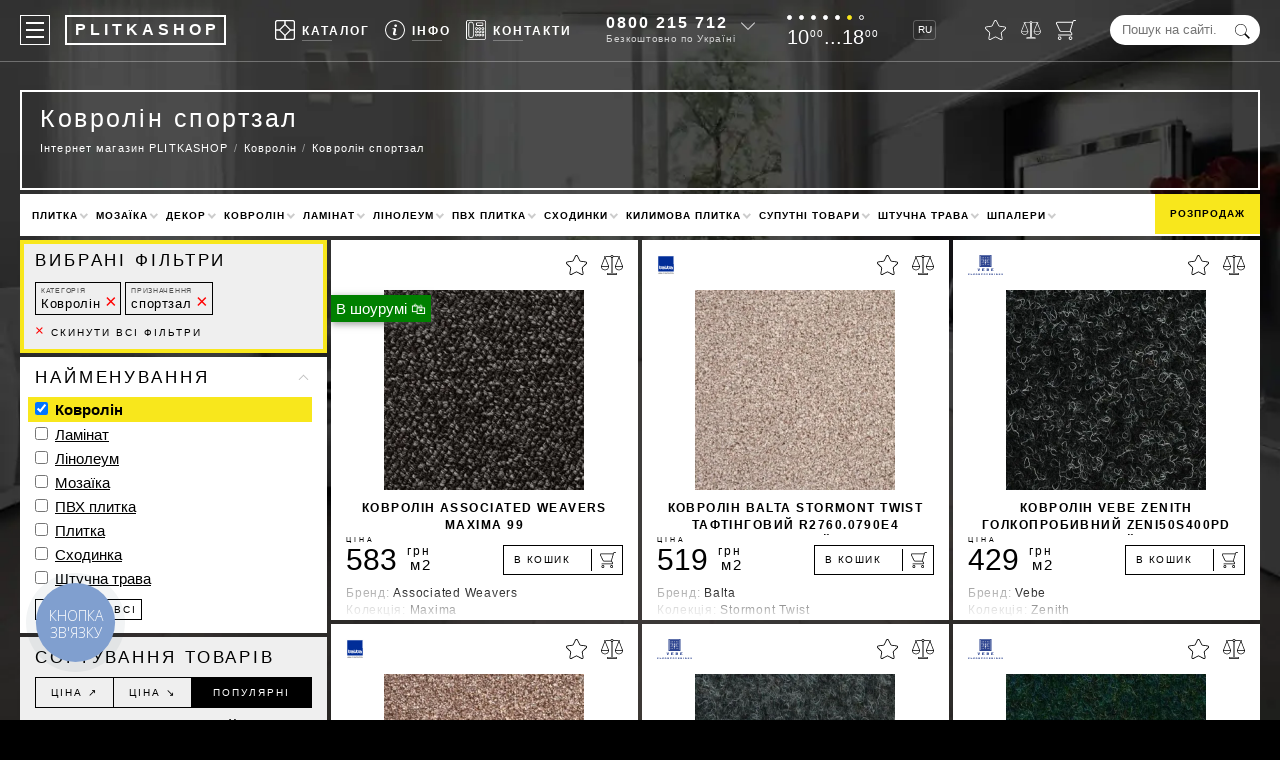

--- FILE ---
content_type: text/html; charset=UTF-8
request_url: https://plitkashop.com.ua/ua/kovrolin/sportzal/
body_size: 37827
content:
<!DOCTYPE html><html lang="uk" env="LIVE" data-analytics="1"><head><!-- Google Tag Manager --><script async>(function (w, d, s, l, i) {	w[l] = w[l] || [];	w[l].push({	'gtm.start': new Date().getTime(), event: 'gtm.js'	});	var f = d.getElementsByTagName(s)[0],	j = d.createElement(s), dl = l != 'dataLayer' ? '&l=' + l : '';	j.async = true;	j.src =	'https://www.googletagmanager.com/gtm.js?id=' + i + dl;	f.parentNode.insertBefore(j, f);	})(window, document, 'script', 'dataLayer', 'GTM-NJZQPVP');</script><!-- End Google Tag Manager --><meta charset="utf-8"><base href="https://plitkashop.com.ua/"><title>Ковролін спортзал купити Київ, Україна – магазин PLITKASHOP</title><meta name="description" content="Купити Ковролін спортзал — весь асортимент в інтернет-магазині &#8658; Онлайн і шоурум в Києві – Наявність в каталогах &#10004; Знижки та акції &#10004; Доставка по Україні &#10004; Заходьте!"><link rel="canonical" href="https://plitkashop.com.ua/ua/kovrolin/sportzal/"><link rel="alternate" hreflang="uk-UA" href="https://plitkashop.com.ua/ua/kovrolin/sportzal/"><link rel="alternate" hreflang="ru-UA" href="https://plitkashop.com.ua/kovrolin/sportzal/"><meta name="viewport" content="width=device-width, initial-scale=1.0, maximum-scale=7.0, user-scalable=yes"><style>:root {--black:#000000;--yellow:#F8E71C;--green:#417505;--lgrey:#f2f2f2;--vqtrans:all 100ms ease;--qtrans:all 200ms ease;--strans:all 500ms ease;--ltrans:all 1100ms ease;--stransdelay:all 500ms ease 500ms;--burgermenudelay:all 300ms ease;}* {margin:0;padding:0;outline:0;}*,*:before,*:after {-webkit-box-sizing:border-box;-moz-box-sizing:border-box;box-sizing:border-box;}.preload * {-webkit-transition:none !important;-moz-transition:none !important;-ms-transition:none !important;-o-transition:none !important;}article,aside,details,figcaption,figure,footer,header,hgroup,main,nav,section,summary {display:block;}body {max-width:1680px;margin:0 auto;font-family:"Helvetica Neue",Helvetica,Roboto,Arial,sans-serif;font-weight:400;font-size:15px;line-height:1.4em;color:#FFF;background:#000;}html.freeze,html.freeze body {margin:0;height:100%;overflow:hidden;}input,textarea {font-family:"Helvetica Neue",Helvetica,Roboto,Arial,sans-serif;}textarea {min-height:100px;}h1,h2,.like_h2,h3,h4,.like_h4,h5 {line-height:1.4em;margin:0;padding:0 0 .5em 0;}h1 {font-size:25px;line-height:32px;font-weight:300;letter-spacing:.1em;padding:0 0 0 0;margin:0 0 3px 0;}h2,.like_h2 {font-size:17px;font-weight:700;text-transform:uppercase;letter-spacing:2px;}h3,.like_h3 {font-size:17px;font-weight:300;text-transform:uppercase;padding:0 0 .5em 0;margin:0 0 0 0;letter-spacing:.17em;}h4,.like_h4 {font-size:1em;text-transform:uppercase;letter-spacing:2px;padding:0 0 .25em 0;}img,picture {vertical-align:top}strong,.like_strong {font-weight:700;}a {color:#000;text-decoration:none;}.nowrap {white-space:nowrap;}.hidden {display:none;}button {background:transparent;border:0 none;}.not_scrollable {margin:0;height:100%;overflow:hidden}.nicehover,.nicehovertop {position:relative;display:inline-block;line-height:1em;cursor:hand;color:#FFF;}.nicehover::after {content:'';position:absolute;bottom:-5px;left:0;width:40px;height:1px;background:rgba(255,255,255,.3);}.nicehovertop::after {content:'';position:absolute;bottom:5px;left:27px;width:30px;height:1px;background:rgba(255,255,255,.3);}.nicehovertop.active::after {width:30px;background:#FFF;}.nicehovertop::before {content:'';position:absolute;top:24px;left:27px;height:0;width:1px;background:#FFF;transition:var(--qtrans);transition-delay:400ms;}.nicehovertop.active::before {height:21px;}.top_fixed .nicehovertop.active::before {height:13px;}p {margin:0;padding:0 0 1em 0;}blockquote {padding:0 0 0 15px;margin:0 0 1em 0;border-left:5px solid var(--yellow);}blockquote p {padding:0;font-weight:200;letter-spacing:.07em;}.video_background {position:fixed;top:50%;left:50%;-moz-transform:translateX(-50%) translateY(-50%);-webkit-transform:translateX(-50%) translateY(-50%);-o-transform:translateX(-50%) translateY(-50%);-ms-transform:translateX(-50%) translateY(-50%);transform:translateX(-50%) translateY(-50%);z-index:100;background-color:#000;background-image:url("/images/design/newbg.webp");background-size:cover;background-position:center;width:100vw;height:100vh;}.global_wrapper {position:relative;z-index:200;}/* Header-----------------------------------------------------------------------------*/.header {position:fixed;max-width:1680px;margin:0 auto;top:0;left:0;right:0;display:flex;justify-content:space-between;color:#FFF;padding:15px 20px;border-bottom:1px solid rgba(255,255,255,.3);transition:var(--strans);z-index:123456;}.header a {color:#FFF;}.header.top_fixed {position:fixed;top:0;left:0;right:0;padding-top:7px;padding-bottom:7px;background:rgba(0,0,0,.75);}.header > * {display:inline-block;vertical-align:top;}.header_lang_switcher {font-size:10px;line-height:18px;height:20px;border:1px solid rgba(255,255,255,.25);display:inline-block;padding:0 3px 0 4px;margin:5px 0;border-radius:3px;transition:var(--qtrans);}.header_lang_switcher:hover {border-color:#FFF;}.logo {position:relative;display:inline-block;vertical-align:top;padding:0 4px 0 8px;margin:0 0 0 15px;border:2px solid transparent;font-size:16px;font-weight:700;line-height:26px;height:30px;color:#FFF;letter-spacing:4px;}.logo::before,.logo::after {content:'';position:absolute;top:-2px;left:-2px;right:-2px;bottom:-2px;border:2px solid rgba(255,255,255,1);transition:var(--qtrans);}.logo:hover::after {transform:translateX(2px) translateY(-2px);border-width:1px;}.logo:hover::before {transform:translateX(-2px) translateY(2px);border-width:1px;}.mobile_logo {display:none;padding:0 0 0 5px;margin:0 auto 20px auto;border:2px solid #FFF;font-size:16px;font-weight:700;line-height:26px;height:30px;color:#FFF;letter-spacing:4px;text-align:center;width:160px;}.top_menu {list-style:none;display:flex;flex-wrap:nowrap;}.top_menu > li {position:relative;float:left;padding:0 0 0 15px;}.top_menu > li > a,.top_menu > li > button {display:block;font-size:12px;font-weight:700;letter-spacing:2px;line-height:30px;text-transform:uppercase;}.top_menu_icon {display:inline-block;width:20px;height:20px;background-position:center;background-repeat:no-repeat;background-size:contain;position:relative;top:5px;margin:0 7px 0 0;}.top_info_sub {list-style:none;position:absolute;top:45px;left:-109px;width:303px;border-top:1px solid #000;border-left:1px solid #000;transition:var(--qtrans);transform:scale(.9) translateX(0) translateY(-10px);visibility:hidden;opacity:0;}.top_info_sub.active {transition-delay:400ms;transform:scale(1) translateX(0) translateY(0);visibility:visible;opacity:1;}.top_fixed .top_info_sub {top:37px;}.top_info_sub li {float:left;border-right:1px solid #000;border-bottom:1px solid #000;}.top_info_sub li a {display:block;width:150px;height:40px;padding:5px;font-size:12px;line-height:1.5em;font-weight:700;text-transform:uppercase;letter-spacing:.04em;color:#000;background:#FFF;white-space:nowrap;}.top_info_sub li a:hover {background:#F5F5F5;}.top_info_icon {float:left;display:inline-block;width:30px;height:30px;margin:0 7px 0 0;background-position:center;background-repeat:no-repeat;background-size:30px 30px;border-radius:50%;}.top_info_sub li a:hover .top_info_icon {background-color:#FFF;}.top_info_desc {display:block;margin:-2px 0 0 0;font-size:10px;line-height:1.2em;letter-spacing:.08em;font-weight:400;text-transform:none;color:#909090;}.top_brand_sub {list-style:none;position:absolute;top:43px;left:-79px;width:485px;border-top:1px solid #000;border-left:1px solid #000;transition:var(--qtrans);transform:scale(.9) translateX(0) translateY(-10px);visibility:hidden;opacity:0;background:#FFF;z-index:1234567890;}.top_brand_sub.active {transition-delay:400ms;transform:scale(1) translateX(0) translateY(0);visibility:visible;opacity:1;}.top_fixed .top_brand_sub {top:35px;}.top_brand_sub li {float:left;border-right:1px solid #000;border-bottom:1px solid #000;}.top_brand_sub li.top_brand_sub__first {float:none;width:100%;padding:12px 25px;color:#000;background:#FFF;column-count:2;column-gap:10px;font-size:13px;line-height:24px;}.logo_link {display:block;text-align:center;padding:10px 5px 0 5px;width:120px;height:70px;font-size:10px;letter-spacing:.05em;color:#4A4A4A;background:#FFF;white-space:nowrap;}.logo_link:hover {color:#000;}.header a.categories_link {display:block;color:#000;white-space:nowrap;text-overflow:ellipsis;overflow:hidden;padding:0 30px 0 0;}.categories_link:hover {color:var(--red);}.categories_link:first-letter {font-weight:700;}.categories_link_iskusstvennaya-trava:after,.categories_link_shtuchna-trava:after,.categories_link_linoleum:after,.categories_link_laminat:after,.categories_link_pvh-plitka:after,.categories_link_plitka:after {position:relative;left:2px;content:'\2605';background-image:linear-gradient(-180deg,#FBD249 0%,#F5A623 100%);-webkit-background-clip:text;-webkit-text-fill-color:transparent;color:#F5A623;}.tbs_logo {display:block;height:30px;margin:0 0 5px 0;background-position:center;background-repeat:no-repeat;background-size:contain;}.time_of_work {height:30px;}.time_of_work.black {display:none;color:black;margin:4px 0 7px 0;}.days_of_work {list-style:none;margin:0 0 7px 0;height:5px;}.days_of_work li {display:inline-block;vertical-align:top;width:5px;height:5px;margin:0 7px 0 0;line-height:5px;background:#FFF;border:1px solid #FFF;border-radius:50%;}.time_of_work.black .days_of_work li {background:#000000;border:1px solid #000000;}.days_of_work li.saturday {background:var(--yellow) !important;border:1px solid var(--yellow) !important;}.days_of_work li.sunday {background:transparent !important;}.tof_cyfry {font-size:20px;line-height:1em;}.small_cyfry {position:relative;font-size:10px;line-height:1em;top:-.66em;margin:0 0 0 1px;letter-spacing:.1em;}.top_phone {position:relative;height:30px;line-height:30px;padding-right:18px;}.top_phone:hover {color:#000;}.top_phone::after {content:'';position:absolute;top:3px;right:0;width:10px;height:10px;border-bottom:1px solid rgba(255,255,255,.75);border-right:1px solid rgba(255,255,255,.75);-moz-transform:rotate(45deg);-webkit-transform:rotate(45deg);-o-transform:rotate(45deg);-ms-transform:rotate(45deg);transform:rotate(45deg);transition:var(--qtrans);z-index:670;cursor:pointer;}.top_phone:hover::after {top:7px;border-color:rgba(0,0,0,1);}.big_phone {position:relative;font-size:16px;line-height:1em;font-weight:700;letter-spacing:2px;white-space:nowrap;z-index:600;cursor:pointer;}.top_phone:hover a {color:#000;}.free_call {position:relative;font-size:10px;line-height:1em;color:rgba(255,255,255,.75);letter-spacing:.07em;white-space:nowrap;margin:3px 0 0 0;z-index:650;cursor:pointer;}.top_phone:hover .free_call {color:#000;}.top_phone_icon {width:20px;height:20px;background-position:center;background-repeat:no-repeat;background-size:20px 20px;vertical-align:top;position:relative;top:5px;display:none;z-index:700;}.top_phone_other {position:absolute;top:-15px;left:-20px;width:170px;padding:50px 0 15px 20px;color:#000;background:#FFF;z-index:550;box-shadow:0 0 15px rgba(0,0,0,.4);visibility:hidden;transition:var(--qtrans);opacity:0;transform:translateX(0) translateY(-12px);}.top_phone:hover .top_phone_other {visibility:visible;opacity:1;transform:translateX(0) translateY(0);}.phones {list-style:none;margin:0;padding:0;line-height:1.4em;letter-spacing:1px;}.phones li {margin:0;padding:0;}.phones a {color:#000;}.phones a span {font-weight:700;}.top_address {display:block;font-style:normal;font-size:11px;line-height:13px;margin:6px 0 0 0;}.top_to_contacts {margin:10px 20px 0 0;padding:5px;border:1px solid var(--yellow);text-align:center;display:block;font-size:11px;line-height:14px;text-transform:uppercase;font-weight:bold;letter-spacing:.16em;color:#000;}.content .viber_telegram {margin:5px 0 0 0;}.viber_telegram a,.viber_telega a,.messanger a {display:inline-block;vertical-align:top;width:36px;height:36px;background-position:center;background-repeat:no-repeat;background-size:36px 36px;margin:0 12px 0 0;}.content .viber_telega a {position:relative;top:-3px;}.hide_on_1100 {margin-right:10px;}.content .viber_telega {display:flex;justify-content:center;}.top_form {position:relative;height:30px;}.top_form_input {width:150px;line-height:30px;border:0 none;background:#FFF;border-radius:15px;padding:0 30px 0 12px;}.top_form_submit {border:0 none;position:absolute;top:.68em;right:10px;width:15px;height:15px;cursor:pointer;color:var(--black);background-position:center;background-repeat:no-repeat;background-size:contain;background-color:transparent;}.four_icons {list-style:none;}.four_icons li {float:left;margin:0 0 0 15px;padding:5px 0;}.four_icons a {display:block;position:relative;}.icons_counter {position:absolute;top:-7px;right:-6px;width:12px;height:12px;line-height:12px;font-size:7px;font-weight:700;color:#000;background:var(--yellow);border-radius:50%;text-align:center;transition:var(--qtrans);visibility:hidden;opacity:0;transform:translateX(0) translateY(5px);}.icons_counter.active {visibility:visible;opacity:1;transform:translateX(0) translateY(0);}.four_icon {display:block;width:20px;height:20px;background-position:center;background-size:contain;background-repeat:no-repeat;}.four_icon.star {width:21px;}.four_icon_hint {position:absolute;bottom:-13px;left:50%;-moz-transform:translateX(-50%) translateY(0);-webkit-transform:translateX(-50%) translateY(0);-o-transform:translateX(-50%) translateY(0);-ms-transform:translateX(-50%) translateY(0);transform:translateX(-50%) translateY(0);font-size:9px;line-height:1em;font-weight:300;color:rgba(255,255,255,.75);letter-spacing:.1em;opacity:0;transition:var(--strans);visibility:hidden;-moz-transform:translateX(-50%) translateY(10px);-webkit-transform:translateX(-50%) translateY(10px);-o-transform:translateX(-50%) translateY(10px);-ms-transform:translateX(-50%) translateY(10px);transform:translateX(-50%) translateY(10px);}.top_fixed .four_icon_hint {display:none;}a:hover .four_icon_hint {visibility:visible;opacity:1;-moz-transform:translateX(-50%) translateY(0);-webkit-transform:translateX(-50%) translateY(0);-o-transform:translateX(-50%) translateY(0);-ms-transform:translateX(-50%) translateY(0);transform:translateX(-50%) translateY(0);}.a_icon_search {display:none;}/* Middle-----------------------------------------------------------------------------*/.content {padding:90px 20px 30px 20px;color:#FFF;}.mp_h1place {position:relative;border:2px solid #FFF;padding:0 18px 18px 18px;margin:0 0 4px 0;border-top-color:transparent;text-align:center;}.mp_h1place h1 {font-size:30px;font-weight:700;text-transform:uppercase;letter-spacing:4px;padding:10px 0 10px 0;margin:0;}.mp_h1place_desc {display:inline-block;list-style:none;font-size:14px;letter-spacing:.1em;}.mp_h1place_desc li {display:inline-block;}.mp_h1place_desc.ttypen li {margin-top:10px;display:block;}.mp_h1place_desc a {display:block;color:#FFF;white-space:nowrap;transition:var(--qtrans);}.mp_h1place_desc a:hover {color:var(--yellow);}.mp_h1place_desc a::before {content:'#';color:var(--yellow);}.welcome {font-size:17px;line-height:1em;letter-spacing:.13em;font-weight:500;margin-top:-10px;}.welcome::before,.welcome::after {content:'';position:absolute;top:-2px;height:2px;background:#FFF;}.welcome::before {left:-2px;right:calc(50% + 120px);}.welcome::after {right:-2px;left:calc(50% + 120px);}.h1_place {position:relative;min-height:110px;margin:0 0 4px 0;padding:10px 372px 9px 18px;border:2px solid #FFF;background:transparent;}.category_place {min-height:100px;padding-right:120px;}.h1_place h1 {max-width:100%;max-height:64px;overflow:hidden;}.h1_place a {color:#FFF;}.bread_crumbs {line-height:2em;font-weight:300;font-size:.75em;letter-spacing:.1em;}.bread_crumbs ul {list-style:none;}.bread_crumbs li {float:left;}.bread_crumbs li::before {content:'/';padding:0 .5em;display:inline-block;color:rgba(255,255,255,.5);}.bread_crumbs li:first-child::before {display:none;}.bread_crumbs a:hover {color:rgba(255,255,255,.75);}.ps_name {display:block;overflow:hidden;max-height:56px;text-overflow:ellipsis;}.ps_price {display:block;padding:3px 0 0 0;font-size:17px;letter-spacing:.05em;font-weight:200;opacity:.75;}.ps_price small {position:relative;font-size:10px;line-height:1em;vertical-align:top;top:-2px;left:-3px;}.old_price {position:absolute;top:26px;left:4px;font-weight:200;color:#9F9F9F;letter-spacing:.1em;}.old_price::after {content:'';position:absolute;top:9px;left:-2px;right:-1px;height:3px;background:red;opacity:.23;}.prod_price_count {text-align:center;width:70px;height:30px;padding:0 10px;line-height:28px;border:1px solid #000;background:#FFF;}.ili {display:inline-block;vertical-align:top;line-height:30px;font-size:12px;text-transform:uppercase;letter-spacing:2px;font-weight:200;}.buy_one_click {position:relative;width:31%;}.buy_one_click label {position:absolute;top:1px;left:9px;padding:0 2px 0 4px;line-height:28px;font-size:10px;text-transform:uppercase;letter-spacing:.15em;background:rgba(255,255,255,0);transition:var(--qtrans);pointer-events:none;}.buy_one_click_input {width:100%;height:30px;line-height:28px;padding:0 12px;border:1px solid;background:transparent;}.buy_one_click_input:focus ~ label,.buy_one_click_input:valid ~ label {top:-5px;line-height:10px;font-size:7px;background:rgba(255,255,255,1);}.buy_one_click_submit {position:absolute;top:1px;right:1px;width:30px;height:28px;border:0;background:transparent;cursor:pointer;}.buy_one_click_submit::before {content:'';position:absolute;top:3px;bottom:3px;width:1px;left:0;background:#000;}.buy_one_click_submit::after {content:'';position:absolute;top:10px;left:9px;width:8px;height:8px;border-right:1px solid #000;border-bottom:1px solid #000;transform:rotate(-45deg);}.buy_one_click_submit:hover::after,.buy_one_click_submit:active::after {animation-duration:600ms;animation-fill-mode:both;animation-timing-function:ease-in-out;animation-iteration-count:1;animation-name:classic_button_animation;transition:var(--qtrans);}.sale-svg {position:absolute;width:60px;height:60px;top:calc((100% - 60px) / 2);left:10px;background-image:url(../subSystem/share/svg/top_info.svg);}.table {width:100%;margin:0 0 1em 0;border-collapse:collapse;color:#000;}.table thead {text-transform:uppercase;letter-spacing:2px;}.table tr {}.table td {padding:10px 15px;border:1px solid var(--lgrey);}.bigcode {font-size:23px;line-height:25px;height:25px;font-weight:700;letter-spacing:.066em;}.bigcode_desc {padding:2px 0 0 0;font-size:11px;line-height:14px;letter-spacing:1px;}.white_content {padding:15px 20px;margin:0 0 4px 0;color:#000;background:#FFF;}.prod_white_content iframe,.white_content iframe {aspect-ratio:16 / 9;max-width:100%;height:auto;}.white_content_sidebar {width:calc(75% - 4px);float:right;margin:0 2px 0 0;padding:15px 20px;color:#000;background:#FFF;}.columns {list-style:none;margin:2px -2px;padding:0;color:#000;}.news_date {width:140px;line-height:20px;font-size:9px;text-transform:uppercase;letter-spacing:2px;text-align:center;color:#000;background:var(--yellow);pointer-events:none;box-shadow:5px 5px rgba(0,0,0,.5);white-space:nowrap;}.news_date_abspos {position:absolute;top:40px;left:50%;margin:0 0 0 -70px;z-index:350;}a:hover ~ .news_date {box-shadow:5px 5px rgba(0,0,0,1);}.columns > li {position:relative;width:calc(25% - 4px);margin:2px 2px;padding:0 0 30px 0;float:left;background:#FFF;}.prodtype_n .prod_image,.prodtype_n .prod_name,.prodtype_s .prod_image,.prodtype_s .prod_name {opacity:.5;}.prodtype_n .prod_price_cart,.prodtype_s .prod_price_cart {display:none;}.columns > li > a {padding:0 15px;display:block;color:#000;}.prod_top_info {padding:15px;height:50px;display:flex;justify-content:space-between;}.prod_top_info > * {width:33%;}.vendor_logo {background-position:left center;background-repeat:no-repeat;background-size:contain;}.prod_size {text-align:center;font-size:20px;line-height:20px;font-weight:100;letter-spacing:1px;white-space:nowrap;color:#000;}.prod_like_compare {text-align:right;}.like_compare_icon {position:relative;vertical-align:top;display:inline-block;height:20px;background-position:center;background-repeat:no-repeat;transition:var(--qtrans);cursor:pointer;margin:0 0 0 10px;transform:translateX(0) translateY(0);}.like_compare_icon:active {transform:translateX(0) translateY(2px);}.like_prod {width:21px;background-size:21px 20px;}.compare_prod {width:22px;background-size:22px 20px;}.prod_image {height:200px;background-position:center;background-repeat:no-repeat;background-size:contain;display:flex;justify-content:center;align-items:center;}.prod_image img,.prod_image picture {object-fit:contain;height:100%;width:100%;}.prod_image.more_little {position:relative;height:120px;z-index:2000;}.prod_name {display:block;position:relative;padding:10px 0 0 0;text-align:center;font-size:12px;line-height:17px;height:45px;font-weight:700;text-transform:uppercase;letter-spacing:.12em;overflow:hidden;z-index:2020;}.prod_price_cart {padding:10px 15px 15px 15px;display:flex;justify-content:space-between;line-height:30px;}.prod_price_value {font-size:30px;font-weight:300;padding-right:0.2em;}.prod_price_value_red {color:red;}.grn {display:inline-block;vertical-align:top;font-size:12px;line-height:1em;letter-spacing:2px;}.prod_teit {display:inline-block;font-size:15px;line-height:1em;color:#000;letter-spacing:.1em;font-weight:100;margin:0 0 0 -1.65em;}.add_to_cart {text-align:left;display:inline-block;white-space:nowrap;position:relative;width:120px;line-height:28px;padding:0 0 0 10px;height:30px;border:1px solid #000;text-transform:uppercase;font-size:10px;letter-spacing:.15em;cursor:pointer;}.add_to_cart.add_to_cart_little {width:32px;padding:0;}.add_to_cart.add_to_cart_little .add_to_cart_text {display:none;}.add_to_cart:active {color:#FFF;background:#000;}.add_to_cart::before {content:'';position:absolute;top:3px;width:1px;height:22px;right:30px;background:#000;}.add_to_cart:active::before {background:#FFF;}.add_to_cart::after {content:'';position:absolute;top:11px;right:26px;width:6px;height:6px;border-bottom:1px solid #000;border-right:1px solid #000;opacity:0;transform:rotate(-45deg) translateX(-2px) translateY(-2px);}.add_to_cart:active::after {transition:none;opacity:1;border-color:#FFF;}.add_to_cart:hover::before {transition:var(--qtrans);top:9px;height:10px;transform:rotate(90deg);}.add_to_cart:hover::after {transition:var(--qtrans);transition-delay:200ms;opacity:1;transform:rotate(-45deg) translateX(0) translateY(0);}.add_to_cart.add_to_cart_little::before,.add_to_cart.add_to_cart_little::after {display:none;}.prod_cat_old_price {position:relative;color:#9F9F9F;letter-spacing:.1em;}.prod_cat_old_price::after {content:'';position:absolute;top:13px;left:-2px;right:-1px;height:3px;background:red;opacity:.23;}.little_cart_ico {position:absolute;top:6px;right:6px;display:block;vertical-align:middle;width:16px;height:16px;background-position:center;background-repeat:no-repeat;background-size:16px 16px;}.columns_prod_status {text-align:center;position:absolute;top:51px;background:#fff;padding:2px 8px;border-left:navajowhite;font-size:10px;text-transform:uppercase;font-weight:bold;font-family:inherit;width:114px;letter-spacing:1.2px;line-height:1.5;}.prodtype_n a,.prodtype_s a {padding-bottom:55px !important;}.columns_prod_status {border-top:1px solid #000;border-bottom:1px solid #000;border-right:1px solid #000;}.columns_prod_status.state-z::after,.columns_prod_status.state-u::after,.columns_prod_status.state-n::after,.columns_prod_status.state-s::after {content:" ";display:block;position:absolute;height:34px;top:0;left:109px;width:4px;background:red;}.columns_prod_status.state-z::after {background:#F8E730;}.columns_prod_status.state-u::after {background:#ffb121;}.columns_prod_status.state-n::after {background:#E93F33;}.columns_prod_status.state-s::after {background:#D8D8D8;}.prod_price {position:relative;height:30px;line-height:30px;white-space:nowrap;}.prod_zena_word {position:absolute;top:-20px;left:0;font-size:7px;text-transform:uppercase;color:#000;letter-spacing:3px;}.prod_buy_button {position:relative;display:block;line-height:35px;text-align:center;background:var(--yellow);margin:15px 0 15px 0;text-transform:uppercase;letter-spacing:3px;}.prod_buy_button::before,.prod_buy_button::after {display:inline-block;position:relative;vertical-align:middle;content:'';width:2em;height:1px;background:#000;margin:0 10px 0 7px;top:-2px;transition:var(--qtrans);}.prod_buy_button:hover::before {transform:translateX(-5px);}.prod_buy_button:hover::after {transform:translateX(5px);}.prod_other_info {position:absolute;top:345px;left:0;right:0;bottom:0;background:#FFF;padding:0 15px;z-index:9999;letter-spacing:0.05em;min-height:35px;overflow:hidden;transition:var(--qtrans);}.prod_other_info::after {content:'';position:absolute;left:0;right:0;height:35px;bottom:0;background:-moz-linear-gradient(top,rgba(255,255,255,0) 0%,rgba(255,255,255,0.84) 84%,rgba(255,255,255,1) 100%);background:-webkit-linear-gradient(top,rgba(255,255,255,0) 0%,rgba(255,255,255,0.84) 84%,rgba(255,255,255,1) 100%);background:linear-gradient(to bottom,rgba(255,255,255,0) 0%,rgba(255,255,255,0.84) 84%,rgba(255,255,255,1) 100%);filter:progid:DXImageTransform.Microsoft.gradient(startColorstr='#00ffffff',endColorstr='#ffffff',GradientType=0);}.prod_other_info::before {content:'';position:absolute;left:0;right:0;height:4px;bottom:0;background:transparent;}.columns > li:hover .prod_other_info {min-height:max-content;padding-bottom:15px;}.columns > li:hover .prod_other_info::before {background:#000;}.columns > li:hover .prod_other_info::after {display:none;}.prod_short_desc {font-size:12px;line-height:17px;color:#9F9F9F;}.prod_short_desc p {margin:0;padding:0;white-space:nowrap;overflow-x:hidden;text-overflow:ellipsis;}.prod_short_desc p span {color:#000;}.flag_uss {display:flex;margin:10px 0 0 0;}.countyry_flag {flex:auto;margin:0 10px 0 0;height:30px;background-position:left center;background-repeat:no-repeat;background-size:contain;}.prod_uss {display:block;position:relative;width:200px;padding:0 0 0 10px;font-size:10px;letter-spacing:.15em;text-transform:uppercase;line-height:28px;height:30px;color:#000;border:1px solid #000;overflow:hidden;cursor:pointer;}.prod_uss:active {color:#FFF;background:#000;}.percent {position:absolute;top:8px;right:7px;font-size:13px;line-height:1em;}.prod_uss::before {content:'';position:absolute;top:3px;width:1px;height:22px;right:30px;background:#000;}.prod_uss:active::before {background:#FFF;}.top_white_menu {position:relative;list-style:none;padding:0;margin:0 0 4px 0;font-size:15px;font-weight:700;letter-spacing:2px;text-transform:uppercase;line-height:40px;color:#000;background:#FFF;}.top_white_menu .like_h4 {font-size:.85em;}.top_white_menu > li {float:left;padding:0;white-space:nowrap;}.top_white_menu > li.sale {position:absolute;top:0;right:0;padding:0;}.top_white_menu > li.sale a {display:block;padding:0 15px;background:var(--yellow);}.top_white_menu > li::after {content:'';display:inline-block;position:relative;width:6px;height:6px;border-left:2px solid #CCC;border-bottom:2px solid #CCC;transition:var(--qtrans);transform:rotate(-45deg) translateX(3px) translateY(1px);}.top_white_menu > li::before {content:'';position:relative;width:0;height:0;top:5px;left:18px;border-style:solid;border-width:0 6px 6px 6px;border-color:transparent transparent var(--yellow) transparent;visibility:hidden;opacity:0;transition-delay:0;}.top_white_menu > li:hover::before {visibility:visible;opacity:1;transition-delay:750ms;}.top_white_menu > li:hover::after {border-color:#000;}.top_white_menu > li.sale::before,.top_white_menu > li.sale::after {display:none;}.top_white_menu > li > a {display:inline-block;color:#000;font-size:10px;letter-spacing:1px;}.top_white_menu > li > ul {list-style:none;position:absolute;top:40px;left:0;right:0;padding:5px 15px;line-height:1.5em;background:#FFF;display:flex;z-index:50000;border:5px solid var(--yellow);transition:var(--qtrans);visibility:hidden;opacity:0;transition-delay:0;}.top_white_menu > li:hover > ul {visibility:visible;opacity:1;transition-delay:750ms;}.top_white_menu > li > ul > li {width:20%;padding:.5em 0;}.top_white_menu > li > ul > li > ul {list-style:none;padding-right:15px;}.top_white_menu > li > ul > li > ul > li {text-transform:none;font-weight:400;letter-spacing:.1em;padding:3px 0;overflow:hidden;}.top_white_menu > li > ul > li > ul > li > a {position:relative;color:#000;}.top_white_menu > li > ul > li > ul > li > a::before {content:'';position:absolute;left:0;bottom:-3px;height:2px;width:0;background:var(--yellow);transition:var(--qtrans);}.top_white_menu > li > ul > li > ul > li > a:hover::before {width:100%;}.top_white_menu > li > ul > li > ul > li:first-letter {font-weight:700;}@media screen and (max-width:1080px) {.top_white_menu > li > a {	font-size:8px;}}.main_page_desc {padding:0;margin:0 0 4px 0;color:#000;background:#FFF;}.nicelist {margin-top:4px;}.nicelist a {display:inline-block;position:relative;}.nicelist a::after {content:'';position:absolute;left:0;right:0;bottom:-1px;height:2px;background:var(--yellow);transition:var(--qtrans);}.nicelist a:hover::after {background:var(--black);}.nicelist ul {list-style:none;padding:0 0 .75em 0;}.nicelist ul li {position:relative;padding:0 0 .25em 1.5em;}.nicelist ul li::before {content:'';position:absolute;top:.7em;left:0;width:1em;height:2px;background:var(--yellow);}.mp_stblock {width:100%;display:flex;padding:0;color:#000;margin:-4px 0 0 0;}.mp_stblock_columns {width:50%;float:left;}.mp_stblock_columns_inner {background:#FFF;padding:20px 20px 40px 20px;margin:4px 4px 0 0;}.mp_stblock .columns > li {width:calc(33.333333% - 4px);}.mp_stblock_columns:first-child {width:25%;}.mp_stblock_columns:last-child {width:75%;}.with_sidebar {margin:2px -2px;}.sidebar {float:left;width:calc(25% - 4px);margin:0 2px;color:#000;overflow:hidden;transition:var(--qtrans);}.show_filter,.like_show_filter {position:fixed;top:207px;width:180px;left:-78px;right:auto;line-height:25px;height:25px;background:var(--yellow);font-size:10px;text-transform:uppercase;transform:rotate(-90deg);text-align:center;transition:var(--qtrans);display:none;white-space:nowrap;text-overflow:ellipsis;overflow:hidden;padding:0 7px;letter-spacing:.2em;z-index:20;}.show_filter_vidim,.like_show_filter_vidim {display:block;}.sidebar.active .show_filter {left:auto;top:142px;right:-74px;color:var(--yellow);background:#000;pointer-events:none;}.sort_list li.sort_list_naimenovanie_showall {padding-top:5px;}.sort_list {list-style:none;}.sort_list li {margin:0;padding:0 0 .2em 0;}.sort_list li.active {background:var(--yellow);padding:2px 0 2px 7px;margin:1px 0 2px -7px;}.sort_list.svernut li.sort_list_li_0 {display:none;}.sort_list__number {position:relative;font-size:10px;line-height:1em;color:#999;top:-3px;margin:0 0 0 2px;}.sort_list > li.disabled label {color:#999;}.sort_list.svernut .word_svernut {display:none;}.sort_list_input {display:block;width:100%;line-height:30px;margin:-3px 0 10px 0;padding:0 12px;border:1px solid #CCC;}.svernut .sort_list_input {opacity:0;}.sort_list.wrapped_list {max-height:155px;overflow-y:auto;}.sort_list.svernut .word_pokazatvse {display:inline;}.sort_list_naimenovanie:not(.svernut) .sort_list_li_1 {font-weight:700;}.sort_list a {text-decoration:underline;transition:var(--qtrans);}.sort_list a:hover {color:#D2382D;}.sort_list.sort_list_two_columns li {float:left;width:50%;padding:0 10px 0 0;}.sort_list input[type=checkbox] {margin:0 3px 0 0;}.alert_div_wrapper {position:fixed;top:0;left:0;width:100%;height:100%;z-index:680;pointer-events:none;}.alert_div_wrapper.active {pointer-events:auto;}.alert_div_overlay {position:fixed;top:0;left:0;right:0;bottom:0;z-index:680;visibility:hidden;background:rgba(0,0,0,0);transition:var(--qtrans);}.alert_div_wrapper.active .alert_div_overlay {visibility:visible;background:rgba(0,0,0,.85);}.alert_div {position:fixed;top:100px;width:50%;left:25%;padding:20px 30px;background:#000;border:1px solid #FFF;z-index:700;transform:rotateY(90deg);visibility:hidden;}.alert_div p {font-weight:300;letter-spacing:.075em;}.close_alert_div {position:absolute;top:20px;right:20px;width:20px;height:20px;transform:rotate(45deg);border-radius:50%;cursor:pointer;transition:var(--strans);}.close_alert_div:hover {transform:rotate(225deg);}.close_alert_div:active {transform:scale(.8) rotate(225deg);}.close_alert_div:before,.close_alert_div:after {content:'';position:absolute;left:0;top:0;width:2px;height:2px;background:#FFF;}.close_alert_div:before {left:9px;height:20px;}.close_alert_div:after {top:9px;width:20px;}.alert_div h3,.alert_div .like_h3 {position:relative;padding-bottom:.5em;margin-bottom:1.2em;}.alert_div h3:after,.alert_div .like_h3:after {content:'';position:absolute;left:0;bottom:0;height:1px;width:50px;background:#FFF;}.alert_div form {display:none;}.classic_input_wrapper {position:relative;width:100%;}.classic_input_wrapper label {position:absolute;top:1px;left:15px;padding:0 3px 0 5px;font-size:12px;line-height:40px;letter-spacing:2px;text-transform:uppercase;transition:var(--qtrans);background:rgba(0,0,0,0);}.alert_div form input:focus ~ label,.alert_div form input:valid ~ label {top:-5px;line-height:10px;font-size:8px;background:rgba(0,0,0,1);}.classic_input {width:100%;padding:0 20px;line-height:40px;font-size:1em;letter-spacing:.08em;background:transparent;border:1px solid rgba(255,255,255,.5);color:#FFF;}.classic_input:focus {border-color:#FFF;}.alert_div_wrapper.active .alert_div {transition:var(--strans);transition-delay:1000ms;visibility:visible;transform:rotateY(0);}.alert_div_line {position:fixed;top:0;left:50%;margin-left:-0.03333em;width:1px;height:0;background:#FFF;z-index:690;}.alert_div_wrapper.active .alert_div_line {transition:var(--strans);transition-delay:400ms;height:100%;}.noscroll {overflow:hidden;}.classic_button {position:relative;display:inline-block;padding:0 36px 0 12px;border:1px solid #FFF;color:#FFF;background:transparent;line-height:28px;font-size:10px;text-transform:uppercase;letter-spacing:2px;cursor:pointer;}.classic_button:active {color:#000;background:#FFF;}.classic_button::before {content:'';position:absolute;top:9px;right:11px;width:10px;height:10px;border-right:1px solid #FFF;border-bottom:1px solid #FFF;transform:rotate(-45deg);}.classic_button:active::before {border-color:#000;}.classic_button::after {content:'';position:absolute;top:4px;bottom:4px;right:26px;width:1px;background:#FFF;}.classic_button:active::after {background:#000;}.submit_button_here {margin:0;padding:.7em 0 .5em 0;text-align:center;}.on_mobile_0800 {display:none;font-size:16px;line-height:1em;font-weight:700;letter-spacing:2px;white-space:nowrap;}.free_call_2 {display:block;font-size:10px;line-height:1em;letter-spacing:.07em;white-space:nowrap;margin:1px 0 10px 0;font-weight:normal;}@media screen and (max-width:1400px) {.hide_on_1400 {	display:none;}}@media screen and (max-width:1160px) {.flag_uss {	display:block;}.countyry_flag {	display:none;}.time_of_work {	display:none;}.time_of_work.black {	display:block;}.prod_price_value {	font-size:25px;}}@media screen and (max-width:1060px) {.top_menu_word {	display:none;}.nicehovertop::after {	display:none;}.nicehovertop::before {	top:28px;	left:10px;}.top_info_sub {	left:-126px;}.top_brand_sub {	left:-96px;}}.with_sidebar .columns {width:75%;float:right;margin:-2px 0 4px 0;}.with_sidebar .columns > li {width:calc(33.333333% - 4px);margin:2px 2px;}.with_sidebar .columns > li.column_series {width:calc(100% - 4px);padding:15px;line-height:25px;}.with_sidebar .columns > li.column_series a {position:relative;display:block;white-space:nowrap;overflow:hidden;text-overflow:ellipsis;}.with_sidebar .columns > li.column_series a::after {content:'';position:absolute;bottom:0;left:0;width:0;height:2px;background:var(--yellow);transition:var(--qtrans);}.with_sidebar .columns > li.column_series a:hover::after {width:50px;}.with_sidebar .columns > li.column_series a::first-letter {font-weight:bold;}@media screen and (max-width:1100px) {.hide_on_1100 {	display:none;}}@media screen and (max-width:960px) {.hide_on_960 {	display:none;}.columns > li {	width:calc(33.333333% - 4px);}.with_sidebar .columns {	width:66.666666%;}.with_sidebar .columns > li {	width:calc(50% - 4px);}.sidebar {	width:calc(33.333333% - 4px);	margin:2px 2px;}.mp_stblock {	display:block;	margin:0 0 0 0;	width:100%;}.mp_stblock_columns:first-child,	.mp_stblock_columns:last-child {	float:none;	width:100%;}.mp_stblock_columns_inner {	margin-right:0;	padding:20px;}.columns > li {	padding-bottom:15px;}.prod_other_info {	position:static;}.prod_other_info::after {	display:none;}.prod_price_cart {	padding-bottom:7px;}.columns > li:hover .prod_other_info {	min-height:50px;}.rel_desc_wrapper {	grid-template-columns:33% 1fr;}}@media screen and (max-width:900px) {.hide_on_900 {	display:none;}}@media screen and (max-width:860px) {.header {	display:grid;	grid-template-columns:auto auto auto auto 141px;	grid-template-rows:30px;}.header.with_mobile_search {	grid-template-rows:30px auto;	gap:7px;	grid-template-areas:". . . . ." "top_form top_form top_form top_form top_form";}.top_form {	display:none;	grid-area:top_form;	width:100%;	transition:var(--qtrans);}.header.with_mobile_search .top_form {	display:block;}.top_form_input {	width:100%;}.a_icon_search {	display:block;}.h1_place {	padding:13px 18px 0 18px;}}@media screen and (max-width:840px) {.alert_div {	top:50px;	width:70%;	left:15%;}.welcome {	font-size:15px;}.mp_h1place h1 {	font-size:25px;	letter-spacing:3px;}}@media screen and (max-width:940px) {.top_white_menu {	display:none;}}@media screen and (max-width:760px) {.mp_stblock .columns > li {	width:calc(50% - 4px);}}@media screen and (max-width:720px) {.top_phone_icon {	display:inline-block;}.big_phone,	.free_call {	display:none;}.top_menu_last_phone {	display:none;}.columns > li {	width:calc(50% - 4px);}.sidebar {	float:none;	width:calc(100% - 4px);	position:fixed;	top:62px;	left:calc(24px - 100%);	bottom:0;	display:block;	line-height:20px;	background:transparent;	z-index:100500;	padding:0 30px 0 2px;}.sidebar.active {	overflow-y:scroll;	left:0;}.with_sidebar .columns {	float:none;	width:100%;}.show_filter {	display:block;}.on_mobile_0800 {	display:block;}.rel_desc_wrapper {	display:block;}.rel_desc_image {	height:180px;	margin-bottom:4px;}}@media screen and (max-width:700px) {.table:not(.compare-table) td {	display:block;}.table:not(.compare-table) tr td:first-child {	padding-bottom:2px;	border-bottom:0 none;}.table:not(.compare-table) tr td:last-child {	padding-top:2px;	border-top:0 none;}.cart_image {	width:75px;	height:75px;}.hide_on_700px {	display:none;}.top_brand_sub {	left:-217px;}}@media screen and (max-width:680px) {.content {	padding:80px 15px 30px 15px;}.header {	padding-left:15px;	padding-right:15px;}}@media screen and (max-width:620px) {.mp_h1place {	padding:0 18px 10px 18px;}.welcome {	font-size:12px;}.mp_h1place h1 {	font-size:20px;	padding:5px 0 3px 0;}}@media screen and (max-width:580px) {.ili {	display:none;}.buy_one_click {	grid-area:buy_one_click;	width:100%;}}@media (max-width:560px) {.litkashop {	display:none;}.top_menu > li {	float:left;	padding:0 0 0 10px;}.top_info_sub {	left:-131px;}.top_brand_sub {	left:-101px;	width:364px;}.alert_div {	width:90%;	left:5%;}}@media screen and (max-width:520px) {.with_sidebar .columns > li.column_series {	padding:15px;}.table:not(.compare-table) td {	display:block;}.table:not(.compare-table) tr td:first-child {	padding-bottom:2px;	border-bottom:0 none;}.table:not(.compare-table) tr td:last-child {	padding-top:2px;	border-top:0 none;}.hide_on_520px {	display:none;}.cart_image {	width:75px;	height:75px;}}@media screen and (max-width:500px) {.h1_place {	padding:8px 13px 0 13px;	text-align:center;}h1 {	font-size:20px;	line-height:27px;}.h1_place h1 {	max-height:54px;}.bread_crumbs {	line-height:1.4em;}.bread_crumbs li {	float:none;	display:inline-block;}.cat_short_desc {	padding:7px 13px;	font-size:12px;	line-height:17px;}}@media screen and (max-width:480px) {.columns > li,	.with_sidebar .columns > li,	.mp_stblock .columns > li {	float:none;	width:calc(100% - 4px);}}@media screen and (max-width:440px) {.top_info_sub {	left:-75px;}.top_brand_sub {	left:-43px;}.logo_link {	width:100px;	font-size:11px;}.old_price {	left:auto;	right:0;	top:0;}}@media screen and (max-width:420px) {.logo,	.a_icon_account {	display:none;}.mobile_logo {	display:block;}}@media screen and (max-width:430px) {.content .viber_telega {	margin:0 0 20px 0;}.content .viber_telega .hide_on_1000 {	display:inline;}}@media screen and (max-width:340px) {.top_menu > li {	padding:0 0 0 5px;}}.top_white_menu:after,.main_page_brands:after,.sort_list_two_columns:after,.prod_seriya ul:after,.prod_aside_icons:after,.prod_big_icons:after,.bread_crumbs ul:after,.with_sidebar::after,.columns::after {content:'';display:table;clear:both;}.sidebar .filter_sort_form>*{position:relative;background-color:#EFEFEF;padding:10px 15px;margin:0 0 4px 0;transition:var(--qtrans)}.sidebar .filter_sort_form>.selected-filters{padding:6px 11px;border:4px solid var(--yellow)}.selected-filters h3,.selected-filters .like_h3{font-weight:400}.sidebar .filter_sort_form>*.svernut{max-height:42px;overflow:hidden}.sidebar .filter_sort_form>.naimenovaniee{background:#FFF}.sidebar .filter_sort_form>.filter_submit{display:block;width:100%;cursor:pointer;font-size:1em;line-height:2.5em;text-transform:uppercase;letter-spacing:2px;font-weight:700;background:var(--yellow);border:0 none;transition:var(--qtrans)}.sidebar .filter_sort_form>.filter_submit:hover{background:#FFF}.sidebar .filter_sort_form>.aside_sale_link{display:block;line-height:40px;background-color:#FFF;background-repeat:no-repeat;background-position:bottom right 15px;background-size:auto 36px;padding:0 15px;text-transform:uppercase;font-weight:bold;letter-spacing:1px}.text_show_filter{display:inline}.sidebar.active .text_show_filter{display:none}.text_hide_filter{display:none}.sidebar.active .text_hide_filter{display:inline}.selected_filters{list-style:none;display:flex;flex-flow:row nowrap;flex-wrap:wrap;margin:0 0 .2em -2px}.selected_filters li{padding:2px}.selected_filters a{display:block;position:relative;padding:3px 20px 4px 5px;border:1px solid #000;font-size:13px;line-height:1em;letter-spacing:.05em;color:#000}.selected_filters a:active{color:#FFF;background:#000}.selected_filters a::before{content:"\00d7";position:absolute;top:12px;right:3px;color:red;font-size:1.5em;transition:var(--vqtrans);transform:scale(1)}.selected_filters a:hover::before{transform:scale(1.2)}.selected_filters a .har_name{display:block;font-size:7px;line-height:10px;letter-spacing:.1em;text-transform:uppercase;color:rgba(0,0,0,.65);margin:0 0 1px 0}.selected_filters a:active .har_name{color:#FFF}.reset_all_filters{font-size:10px;text-transform:uppercase;letter-spacing:2px;color:#000}.reset_all_filters:hover{color:red}.reset_all_filters span{color:red;font-size:1.5em}</style><meta name="google-site-verification" content="36ebUvA3SndqT8L1Vaa1hRQTABHtiYFJ-wX_LtCasag"><meta property="place:location:latitude" content="50.4003215350533"><meta property="place:location:longitude" content="30.5271217631443"><meta property="business:contact_data:street_address" content="Стратегическое шоссе, 11"><meta property="business:contact_data:locality" content="Киев"><meta property="business:contact_data:postal_code" content="03028"><meta property="business:contact_data:country_name" content="Украина"><meta property="business:contact_data:email" content="info@opoczno.in.ua"><meta property="business:contact_data:phone_number" content="+380800215712"><meta property="business:contact_data:website" content="https://plitkashop.com.ua/"><meta property="og:type" content="website"><meta property="og:title" content="Ковролін спортзал"><meta property="og:url" content="https://plitkashop.com.ua/ua/kovrolin/sportzal/"><meta property="og:site_name" content="PLITKASHOP"><meta property="twitter:card" content="summary_large_image"><meta property="twitter:title" content="Ковролін спортзал"><meta property="twitter:url" content="https://plitkashop.com.ua/ua/kovrolin/sportzal/"><meta name="relap-title" content="Ковролін спортзал"><link rel="apple-touch-icon-precomposed" sizes="57x57" href="//omixcdn.com/temp/plitka/img/favicon/apple-touch-icon-57x57.png"><link rel="apple-touch-icon-precomposed" sizes="114x114" href="//omixcdn.com/temp/plitka/img/favicon/apple-touch-icon-114x114.png"><link rel="apple-touch-icon-precomposed" sizes="72x72" href="//omixcdn.com/temp/plitka/img/favicon/apple-touch-icon-72x72.png"><link rel="apple-touch-icon-precomposed" sizes="144x144" href="//omixcdn.com/temp/plitka/img/favicon/apple-touch-icon-144x144.png"><link rel="apple-touch-icon-precomposed" sizes="60x60" href="//omixcdn.com/temp/plitka/img/favicon/apple-touch-icon-60x60.png"><link rel="apple-touch-icon-precomposed" sizes="120x120" href="//omixcdn.com/temp/plitka/img/favicon/apple-touch-icon-120x120.png"><link rel="apple-touch-icon-precomposed" sizes="76x76" href="//omixcdn.com/temp/plitka/img/favicon/apple-touch-icon-76x76.png"><link rel="apple-touch-icon-precomposed" sizes="152x152" href="//omixcdn.com/temp/plitka/img/favicon/apple-touch-icon-152x152.png"><link rel="icon" type="image/png" href="//omixcdn.com/temp/plitka/img/favicon/favicon-196x196.png" sizes="196x196"><link rel="icon" type="image/png" href="//omixcdn.com/temp/plitka/img/favicon/favicon-96x96.png" sizes="96x96"><link rel="icon" type="image/png" href="//omixcdn.com/temp/plitka/img/favicon/favicon-32x32.png" sizes="32x32"><link rel="icon" type="image/png" href="//omixcdn.com/temp/plitka/img/favicon/favicon-16x16.png" sizes="16x16"><link rel="icon" type="image/png" href="//omixcdn.com/temp/plitka/img/favicon/favicon-128.png" sizes="128x128"><meta name="application-name" content="PLITKASHOP"/><meta name="msapplication-TileColor" content="#000000"><meta name="msapplication-TileImage" content="//omixcdn.com/temp/plitka/img/favicon/mstile-144x144.png"><meta name="msapplication-square70x70logo" content="//omixcdn.com/temp/plitka/img/favicon/mstile-70x70.png"><meta name="msapplication-square150x150logo" content="//omixcdn.com/temp/plitka/img/favicon/mstile-150x150.png"><meta name="msapplication-wide310x150logo" content="//omixcdn.com/temp/plitka/img/favicon/mstile-310x150.png"><meta name="msapplication-square310x310logo" content="//omixcdn.com/temp/plitka/img/favicon/mstile-310x310.png"><!--<script defer src="js/script.js"></script>--><script defer src="subSystem/share/js/lib/jquery.min.js"></script><script defer src="subSystem/share/js/lib/lazyload.min.js"></script><script defer src="subSystem/share/js/lib/mask.min.js"></script><script defer src="subSystem/share/js/lib/cookie.min.js"></script><link	rel="preload"	as="style"	onload="this.onload=null;this.rel='stylesheet'"	href="subSystem/share/css_min/classic/classic.min.css?rand=1769070229"	/></head><body class="preload lang_ua" data-controller="body"><div class="global_wrapper"><header class="header"><div><button class="burger" href="#showmenu" aria-label="Меню"><span class="burger_one"></span><span	class="burger_two"></span><span class="burger_three"></span></button><a class="logo" href=/ua/>P<span class="litkashop">LITKASHOP</span></a></div><ul class="top_menu"><li><button class="nicehovertop show_top_brand_sub"><span class="top_menu_icon tm_brands"></span><span	class="top_menu_word">Каталог</span></button><ul class="top_brand_sub"><li class="top_brand_sub__first"><a class="categories_link categories_link_bordyur" href="/ua/bordyur/">Бордюр</a><a class="categories_link categories_link_gidroizolyaciya" href="/ua/gidroizolyaciya/">Гідроізоляція</a><a class="categories_link categories_link_dekor-dlya-plitki" href="/ua/dekor/">Декор для плитки</a><a class="categories_link categories_link_zatirki-dlya-shviv" href="/ua/zatirki-dlya-shviv/">Затирки для швів</a><a class="categories_link categories_link_shtuchna-trava" href="/ua/shtuchna-trava/">Штучна трава</a><a class="categories_link categories_link_kladochni-rozchini" href="/ua/kladochni-rasstvory/">Кладочні розчини</a><a class="categories_link categories_link_kley-dlya-plitki" href="/ua/kley-dlya-plitki/">Клей для плитки</a><a class="categories_link categories_link_kilimova-plitka" href="/ua/kilimova-plitka/">Килимова плитка</a><a class="categories_link categories_link_kovrolin" href="/ua/kovrolin/">Ковролін</a><a class="categories_link categories_link_laminat" href="/ua/laminat/">Ламінат</a><a class="categories_link categories_link_linoleum" href="/ua/linoleum/">Лінолеум</a><a class="categories_link categories_link_mozaika" href="/ua/mozaika/">Мозаїка</a><a class="categories_link categories_link_shpaleri" href="/ua/shpalery/">Шпалери</a><a class="categories_link categories_link_panno" href="/ua/panno/">Панно</a><a class="categories_link categories_link_pvh-plitka" href="/ua/pvh-plitka/">ПВХ плитка</a><a class="categories_link categories_link_plintus" href="/ua/plintus/">Плінтус</a><a class="categories_link categories_link_plitka" href="/ua/plitka/">Плитка</a><a class="categories_link categories_link_pidkladka-pid-laminat" href="/ua/pidkladka-pid-laminat/">Підкладка під ламінат</a><a class="categories_link categories_link_pidvikonnya" href="/ua/pidvikonnya/">Підвіконня</a><a class="categories_link categories_link_rozchini-dlya-styazhok-gruntovki" href="/ua/rozchini-dlya-styazhok-gruntovki/">Розчини для стяжок і грунтовки</a><a class="categories_link categories_link_zasobi-dlya-chischennya-doglyadu" href="/ua/zasobi-dlya-chischennya-doglyadu/">Засоби для чищення та догляду</a><a class="categories_link categories_link_shodinka" href="/ua/shodynka/">Сходинка</a><a class="categories_link categories_link_friz" href="/ua/friz/">Фриз</a><a class="categories_link categories_link_shpaklivki" href="/ua/shpaklivki/">Шпаклівки</a></li><li><a class="logo_link" href="/ua/teo-ceramics/"><span class="tbs_logo teo-ceramics_logo"></span><span class="tbs_name">TEO Ceramics</span></a></li><li><a class="logo_link" href="/ua/cersanit/"><span class="tbs_logo cersanit_logo"></span><span class="tbs_name">Cersanit</span></a></li><li><a class="logo_link" href="/ua/paradyz/"><span class="tbs_logo paradyz_logo"></span><span class="tbs_name">Paradyz</span></a></li><li><a class="logo_link" href="/ua/inter-gres/"><span class="tbs_logo inter-gres_logo"></span><span class="tbs_name">Inter Gres</span></a></li><li><a class="logo_link" href="/ua/laminam/"><span class="tbs_logo laminam_logo"></span><span class="tbs_name">Laminam</span></a></li><li><a class="logo_link" href="/ua/cerrad/"><span class="tbs_logo cerrad_logo"></span><span class="tbs_name">Cerrad</span></a></li><li><a class="logo_link" href="/ua/grabo/"><span class="tbs_logo grabo_logo"></span><span class="tbs_name">Grabo</span></a></li><li><a class="logo_link" href="/ua/classen/"><span class="tbs_logo classen_logo"></span><span class="tbs_name">Classen</span></a></li><li><a class="logo_link" href="/ua/pamesa-ceramica/"><span class="tbs_logo pamesa-ceramica_logo"></span><span class="tbs_name">Pamesa Ceramica</span></a></li><li><a class="logo_link" href="/ua/opoczno/"><span class="tbs_logo opoczno_logo"></span><span class="tbs_name">Opoczno</span></a></li><li><a class="logo_link" href="/ua/plitka/marazzi/"><span class="tbs_logo marazzi_logo"></span><span class="tbs_name">Marazzi</span></a></li><li><a class="logo_link" href="/ua/agt/"><span class="tbs_logo agt_logo"></span><span class="tbs_name">AGT</span></a></li></ul></li><li><a class="nicehovertop show_top_info_sub" aria-label="Info" href="#showtopinfosub"><span	class="top_menu_icon tm_info"></span><span class="top_menu_word">Інфо</span></a><ul class="top_info_sub"><li><a href="/ua/warranty/"><span	class="top_info_icon tii_warranty"></span> Гарантії <span	class="top_info_desc">На продукцію</span></a></li><li><a href="/ua/about/"><span	class="top_info_icon tii_info"></span> Про нас <span	class="top_info_desc">Про компанію</span></a></li><li><a href="/ua/txt/"><span	class="top_info_icon tii_news"></span> Новини <span	class="top_info_desc">І статті магазину</span></a></li><li><a href="/ua/delivery/"><span	class="top_info_icon tii_delivery"></span> Доставка <span	class="top_info_desc">Ваших замовлень</span></a></li><li><a href="/ua/catalog/"><span class="top_info_icon tii_pdf"></span> PDF <span	class="top_info_desc">Каталоги плитки</span></a></li><li><a href="/ua/pay/"><span	class="top_info_icon tii_pay"></span> Оплата <span	class="top_info_desc">Способи оплати</span></a></li><li><a href="/ua/vizualizacziya-interyeru/"><span	class="top_info_icon tii_pay"></span> Візуалізація <span	class="top_info_desc">Замовити послугу</span></a></li><li><a href="/ua/kalkulyator-plitki/"><span	class="top_info_icon tii_pay"></span> Калькулятор <span	class="top_info_desc">плитки</span></a></li></ul></li><li class="top_menu_last_phone"><a class="nicehovertop" href="/ua/contacts/"><span	class="top_menu_icon tm_phone"></span><span class="top_menu_word">Контакти</span></a></li></ul><div class="top_phone" data-controller="fb_phone_click"><div class="top_phone_icon"></div><div class="big_phone"><a href="tel:0800215712" class="binct-phone-number-1">0800 215 712</a></div><div class="free_call">Безкоштовно по Україні</div><div class="top_phone_other"><div class="on_mobile_0800"><a href="tel:0800215712" class="binct-phone-number-1">0800 215 712</a><span class="free_call_2">Безкоштовно по Україні</span></div><div class="time_of_work black"><ul class="days_of_work"><li></li><li></li><li></li><li></li><li></li><li class="saturday"></li><li class="sunday"></li></ul><div class="tof_cyfry">10<span class="small_cyfry">00</span>...18<span class="small_cyfry">00</span></div></div><div class="viber_telegram"><a href="viber://chat?number=380734644593" class="viber" onclick="dataLayer.push({'event':'contact_us'})"></a><a	href="//telegram.me/PLITKASHOP" class="telegram" rel="noopener noreferrer nofollow" target="_blank"	onclick="dataLayer.push({'event':'contact_us'})"></a><a	href="https://www.instagram.com/plitkashop_?igshid=OGQ5ZDc2ODk2ZA==" class="instagram"	rel="noopener noreferrer nofollow" target="_blank" onclick="dataLayer.push({'event':'contact_us'})"></a></div><address class="top_address">Стратегічне шосе 11</address><a class="top_to_contacts" href="/ua/contacts/">Контакти</a></div></div><div class="time_of_work"><ul class="days_of_work"><li></li><li></li><li></li><li></li><li></li><li class="saturday"></li><li class="sunday"></li></ul><div class="tof_cyfry">10<span class="small_cyfry">00</span>...18<span class="small_cyfry">00</span></div></div><a class="header_lang_switcher" href="/kovrolin/sportzal/">RU</a><ul class="four_icons"><li><a rel="nofollow" href="/ua/favorites/" aria-label="Обране"><span	class="four_icon star"></span><span class="four_icon_hint">Обране</span><span	id="izbrannoecounter" class="icons_counter">0</span></a></li><li><a rel="nofollow" href="/ua/comparison/" aria-label="Порівняти"><span	class="four_icon scales"></span><span class="four_icon_hint">Порівняти</span><span	id="comparecounter" class="icons_counter">0</span></a></li><li><a rel="nofollow" href="/ua/shopcart/" aria-label="Кошик"><span	class="four_icon shoppingcart"></span><span	class="four_icon_hint">Кошик</span><span id="cartamount" class="icons_counter">0</span></a></li><li class="a_icon_search"><button type="button" class="show_search" aria-label="Показати пошук" data-show="mobile_search_div"><span class="four_icon icon_search"></span><span	class="four_icon_hint">Пошук</span></button></li></ul><form action=/ua/ method="get" class="top_form" autocomplete="off"><input data-controller="sherlock" name="search" type="text" class="top_form_input sherlock_input" placeholder="Пошук на сайті..." ><input type="submit" class="top_form_submit" value><script defer src="/js/legacy.sherlock.jquery.js?rand=7614511"></script><style loading="lazy">:root { --sherlock-font-size:14px; --sherlock-h3-font-size:13px; --sherlock_grey:#f2f2f2; --sherlock_transition:all .5s cubic-bezier(0.54,0.22,0.22,0.97); --sherlock_accent_color:red;}.sherlock_overlay { position:fixed; top:0; bottom:0; left:0; right:0; background:rgba(0,0,0,.5); visibility:hidden; opacity:0; transition:var(--sherlock_transition);}.sherlock_overlay.active,body.in_search .sherlock_overlay { visibility:visible; opacity:1;}.sherlock_results { position:absolute; top:calc(100% + 1px); left:auto; right:0; min-width:450px; height:calc(100vmin - 167px); width:100%; background:#FFF; color:#000; font-size:var(--sherlock-font-size); line-height:1.4em; transition:var(--sherlock_transition); visibility:hidden; opacity:0; z-index:99; transform:translateY(12px);}.sherlock_results.active,body.in_search .sherlock_results { visibility:visible; opacity:1; transform:translateY(0);}.sherlock_results .h3 { font-size:var(--sherlock-h3-font-size); text-transform:uppercase; font-weight:bold; letter-spacing:.1em; white-space:nowrap; line-height:1.2em; padding:0 0 .5em 0;}.sherlock_results a { color:#000; text-decoration:none;}.sherlock_results a:hover,.sherlock_results a.sherlock_selected { color:var(--sherlock_accent_color);}.sherlock_prod_price { font-weight:bold; color:#000; margin:0 7px 0 0;}.sherlock_prod_price::after { content:'грн'; font-size:8px; position:relative; margin:0 0 0 2px; top:-5px; letter-spacing:.05em;}.sherlock_prod_oldprice { position:relative; opacity:.65; color:#000;}.sherlock_prod_oldprice::after { content:''; position:absolute; left:-1px; right:-1px; top:45%; height:1px; background:red; opacity:.85; transform:rotate(-12deg);}.sherlock_prod_price_red { color:red;}.sherlock_results { display:grid; grid-template-columns:1fr 1fr; grid-template-rows:1fr 40px; gap:0; grid-template-areas:"sherlock_results_left sherlock_results_right" "sherlock_results_footer sherlock_results_footer";}.sherlock_results.swaped_columns { grid-template-areas:"sherlock_results_right sherlock_results_left" "sherlock_results_footer sherlock_results_footer";}.sherlock_results.sherlock_mobile_view { grid-template-columns:1fr !important; grid-template-rows:1fr 1fr 40px !important; grid-template-areas:"sherlock_results_right" "sherlock_results_left" "sherlock_results_footer" !important;}.sherlock_results.without_footer { grid-template-rows:1fr; grid-template-areas:"sherlock_results_left sherlock_results_right";}.sherlock_results.without_footer.sherlock_mobile_view { grid-template-rows:1fr 1fr !important; grid-template-areas:"sherlock_results_left" "sherlock_results_right" !important;}.sherlock_results.sherlock_results.without_footer.swaped_columns { grid-template-areas:"sherlock_results_right sherlock_results_left";}.sherlock_results_left { grid-area:sherlock_results_left; background:var(--sherlock_grey);}.sherlock_results_right { grid-area:sherlock_results_right;}.sherlock_results_left,.sherlock_results_right { padding:10px 12px 2px 12px; max-height:calc(100vh - 130px); overflow-y:auto;}.sherlock_results.sherlock_mobile_view .sherlock_results_left,.sherlock_results.sherlock_mobile_view .sherlock_results_right { max-height:calc(50vh - 43px);}.sherlock_results.without_footer.sherlock_mobile_view .sherlock_results_left,.sherlock_results.without_footer.sherlock_mobile_view .sherlock_results_right { max-height:calc(50vh - 23px);}.sherlock_results.without_footer .sherlock_results_left,.sherlock_results.without_footer .sherlock_results_right { max-height:calc(100vh - 100px);}.sherlock_results_footer { grid-area:sherlock_results_footer; background:var(--sherlock_accent_color) !important; color:#FFF !important; line-height:40px; text-align:center;}.sherlock_results ul { list-style:none; margin:0 0 10px 0;}.sherlock_results ul.pop_prods li { margin:0 0 8px 0;}.sherlock_results_prods_ul li { margin:0 0 4px 0;}.sherlock_prod_link { display:grid; grid-template-columns:60px 1fr; gap:8px;}.sherlock_prod_letters {}.sherlock_prod_image { display:flex; align-items:flex-start; align-self:flex-start; margin:3px 0 0 0; height:56px;}.sherlock_prod_image img { object-fit:contain; height:100%; width:100%;}.sherlock_prod_title { display:block; font-size:11px; line-height:14px; max-height:42px; margin:0 0 2px 0; overflow-y:hidden;}.sherlock_results_loader { position:absolute; top:0; left:0; right:0; height:0; transition:var(--sherlock_transition); background:green;}.sherlock_results.loading .sherlock_results_loader { background:var(--sherlock_accent_color); height:2px;}.sherlock_popular_cats ul,.sherlock_results_cats ul {}.sherlock_popular_cats ul li,.sherlock_results_cats ul li { padding:0 0 4px 0;}.sherlock_popular_cats ul li a,.sherlock_results_cats ul li a { display:block; position:relative; padding:0 0 0 1.5em;}.sherlock_popular_cats ul li a:hover::before,.sherlock_results_cats ul li a:hover::before,.sherlock_popular_cats ul li a.sherlock_selected::before,.sherlock_results_cats ul li a.sherlock_selected::before{ background-color:var(--sherlock_accent_color);}.sherlock_popular_cats ul li a::before,.sherlock_results_cats ul li a::before { content:''; position:absolute; top:.6em; left:0; width:1em; height:1px; background:rgba(0,0,0,.25);}.sherlock_history {}.sherlock_history li { position:relative; padding:0 0 4px 1.5em; cursor:pointer;}.sherlock_history li:hover { color:var(--sherlock_accent_color);}.sherlock_history li::before { content:''; display:block; position:absolute; top:4px; left:0; width:10px; height:10px; background-position:center; background-size:contain; background-repeat:no-repeat; opacity:.5;}.sherlock_history li:hover::before { opacity:1;}@media screen and (max-width:480px) { .sherlock_results_right { display:none; } .sherlock_results_left { max-height:none !important; height:100%; } .sherlock_results { display:block; min-width:auto; height:65vh; }}/* svg */.sherlock_history li::before { background-image:url("data:image/svg+xml,%3Csvg height='512' viewBox='0 0 512 512' width='512' xmlns='http://www.w3.org/2000/svg'%3E%3Cpath d='m276 138v109.716l72.809 72.809c7.811 7.811 7.811 20.474 0 28.284-7.811 7.811-20.474 7.81-28.284 0l-78.667-78.667c-3.751-3.75-5.858-8.838-5.858-14.142v-118c0-11.046 8.954-20 20-20s20 8.954 20 20zm58.667-138h-157.334c-41.89 0-83.217 14.722-116.284 43.478v-23.478c0-11.046-8.954-20-20-20s-20 8.954-20 20v78.667c0 11.046 9.031 20 20 20h78.667c11.046 0 20-8.954 20-20s-8.954-20-20-20h-37.833c25.314-24.405 59.485-38.667 95.45-38.667h157.333c75.727 0 137.334 61.607 137.334 137.333v157.333c0 75.727-61.607 137.334-137.333 137.334h-157.334c-75.726 0-137.333-61.607-137.333-137.333v-78.667c0-11.046-8.954-20-20-20s-20 8.954-20 20v78.667c0 97.782 79.551 177.333 177.333 177.333h157.333c97.783 0 177.334-79.551 177.334-177.333v-157.334c0-97.782-79.551-177.333-177.333-177.333z'/%3E%3C/svg%3E")}/* svg */</style></form></header><!-- .header--><main class="content" ><a href=/ua/ class="mobile_logo">PLITKASHOP</a><link	rel="preload"	as="style"	onload="this.onload=null;this.rel='stylesheet'"	href="subSystem/share/css_min/shop/shop.min.css?rand=1769070229"	/><div class="h1_place category_place"><h1>Ковролін спортзал</h1><nav class="bread_crumbs"><ul class="breadcrumbs breadcrumbs_clean" itemscope itemtype="https://schema.org/BreadcrumbList"> <li itemprop="itemListElement" itemscope itemtype="https://schema.org/ListItem"> <a itemprop="item" href="/ua/"> <span itemprop="name">Інтернет магазин PLITKASHOP</span> </a> <meta itemprop="position" content="0"> </li> <li itemprop="itemListElement" itemscope itemtype="https://schema.org/ListItem"><a itemprop="item" href="/ua/kovrolin/"><span itemprop="name">Ковролін</span></a><meta itemprop="position" content="1"></li><li itemprop="itemListElement" itemscope itemtype="https://schema.org/ListItem"><span itemprop="name">Ковролін спортзал</span><meta itemprop="position" content="2"></li></ul></nav></div><ul class="top_white_menu"><li><a href="/ua/plitka/">Плитка</a><ul><li><div class="like_h4">Бренд</div><ul><li><a href="/ua/plitka/cerrad/">Cerrad</a></li><li><a href="/ua/plitka/zeus-ceramica/">Zeus Ceramica</a></li><li><a href="/ua/plitka/cersanit/">Cersanit</a></li><li><a href="/ua/plitka/stargres/">Stargres</a></li><li><a href="/ua/plitka/inter-gres/">Inter Gres</a></li><li><a href="/ua/plitka/casa-ceramica/">Casa Ceramica</a></li><li><a href="/ua/plitka/ceramika-gres/">Ceramika Gres</a></li><li><a href="/ua/plitka/intercerama/">Intercerama</a></li><li><a href="/ua/plitka/baldocer/">Baldocer</a></li><li><a href="/ua/plitka/opoczno/">Opoczno</a></li><li><a href="/ua/plitka/kutahya-seramik/">Kutahya Seramik</a></li><li><a href="/ua/plitka/kale/">Kale</a></li><li><a href="/ua/plitka/click-ceramica/">Click Ceramica</a></li><li><a href="/ua/plitka/monopole/">Monopole</a></li><li><a href="/ua/plitka/azteca/">Azteca</a></li><li><a href="/ua/plitka/pamesa-ceramica/">Pamesa Ceramica</a></li><li><a href="/ua/plitka/saloni/">Saloni</a></li><li><a href="/ua/plitka/dual-gres/">Dual Gres</a></li></ul></li><li><div class="like_h4">Призначення</div><ul><li><a href="/ua/plitka/vanna/">ванна</a></li><li><a href="/ua/plitka/kuhnya/">кухня</a></li><li><a href="/ua/plitka/pidloga/">підлога</a></li><li><a href="/ua/plitka/stina/">стіни</a></li><li><a href="/ua/plitka/zovnishnya/">зовнішня</a></li><li><a href="/ua/plitka/gruba/">груба</a></li><li><a href="/ua/plitka/fasad/">фасад</a></li><li><a href="/ua/plitka/vulicya/">вулиця</a></li><li><a href="/ua/plitka/baseyn/">басейн</a></li><li><a href="/ua/plitka/koridor/">коридор</a></li><li><a href="/ua/plitka/terasa/">тераса</a></li><li><a href="/ua/plitka/trotuar/">тротуар</a></li><li><a href="/ua/plitka/fartuh/">фартух</a></li><li><a href="/ua/plitka/pich/">піч</a></li><li><a href="/ua/plitka/balkon/">балкон</a></li><li><a href="/ua/plitka/kamin/">камін</a></li><li><a href="/ua/plitka/tualet/">туалет</a></li></ul></li><li><div class="like_h4">Матеріал</div><ul><li><a href="/ua/plitka/kahel/">Кахель</a></li><li><a href="/ua/plitka/keramika/">Кераміка</a></li><li><a href="/ua/plitka/gres/">Грес</a></li><li><a href="/ua/plitka/keramogranit/">Керамограніт</a></li><li><a href="/ua/plitka/klinker/">Клінкер</a></li></ul></li><li><div class="like_h4">Стилізація</div><ul><li><a href="/ua/plitka/camin/">камінь</a></li><li><a href="/ua/plitka/beton/">бетон</a></li><li><a href="/ua/plitka/glina/">глина</a></li><li><a href="/ua/plitka/derevo/">дерево</a></li><li><a href="/ua/plitka/cegla/">цегла</a></li><li><a href="/ua/plitka/shkira/">шкіра</a></li><li><a href="/ua/plitka/mozaika/">мозаїка</a></li><li><a href="/ua/plitka/monokolor/">моноколор</a></li><li><a href="/ua/plitka/marmur/">мармур</a></li><li><a href="/ua/plitka/parket/">паркет</a></li><li><a href="/ua/plitka/sil-perec/">сіль-перець</a></li><li><a href="/ua/plitka/tekstil/">текстиль</a></li><li><a href="/ua/plitka/vizerunok/">візерунок</a></li><li><a href="/ua/plitka/slanec/">сланець</a></li><li><a href="/ua/plitka/mayolika/">майоліка</a></li></ul></li><li><div class="like_h4">Топ фільтри</div><ul><li><a href="/ua/plitka/potovschena/">Потовщена плитка</a></li><li><a href="/ua/plitka/tehnichna/">Технічна плитка</a></li><li><a href="/ua/plitka/zharostiyka/">Жаростійка плитка</a></li><li><a href="/ua/plitka/morozostiyka/">Морозостійка плитка</a></li><li><a href="/ua/plitka/30x60/">Плитка 30x60 см</a></li><li><a href="/ua/plitka/60x60/">Плитка 60x60 см</a></li><li><a href="/ua/plitka/ispaniya/">Іспанська плитка</a></li><li><a href="/ua/plitka/antislip/">Протиковзка плитка</a></li><li><a href="/ua/plitka/biliy/">Біла плитка</a></li><li><a href="/ua/plitka/blakitniy/">Блакитна плитка</a></li><li><a href="/ua/plitka/zeleniy/">Зелена плитка</a></li><li><a href="/ua/plitka/korichneviy/">Коричнева плитка</a></li><li><a href="/ua/plitka/chorniy/">Чорна плитка</a></li><li><a href="/ua/plitka/kabanchik/">Плитка кабанчик</a></li></ul></li></ul></li><li><a href="/ua/mozaika/">Мозаїка</a><ul><li><div class="like_h4">Бренд</div><ul><li><a href="/ua/mozaika/azteca/">Azteca</a></li><li><a href="/ua/mozaika/ceramika-konskie/">Ceramika Konskie</a></li><li><a href="/ua/mozaika/cerrad/">Cerrad</a></li><li><a href="/ua/mozaika/cersanit/">Cersanit</a></li><li><a href="/ua/mozaika/opoczno/">Opoczno</a></li><li><a href="/ua/mozaika/pamesa-ceramica/">Pamesa Ceramica</a></li><li><a href="/ua/mozaika/stargres/">Stargres</a></li><li><a href="/ua/mozaika/zeus-ceramica/">Zeus Ceramica</a></li><li><a href="/ua/mozaika/grand-kerama/">Grand Kerama</a></li><li><a href="/ua/mozaika/kotto-keramika/">Kotto Ceramica</a></li><li><a href="/ua/mozaika/kerama-marazzi/">Kerama Marazzi</a></li></ul></li><li><div class="like_h4">Призначення</div><ul><li><a href="/ua/mozaika/baseyn/">басейн</a></li><li><a href="/ua/mozaika/vanna/">ванна</a></li><li><a href="/ua/mozaika/koridor/">коридор</a></li><li><a href="/ua/mozaika/kuhnya/">кухня</a></li><li><a href="/ua/mozaika/pidloga/">підлога</a></li><li><a href="/ua/mozaika/stina/">стіна</a></li><li><a href="/ua/mozaika/terasa/">тераса</a></li><li><a href="/ua/mozaika/vulicya/">вулиця</a></li><li><a href="/ua/mozaika/fartuh/">фартух</a></li><li><a href="/ua/mozaika/fasad/">фасад</a></li></ul></li><li><div class="like_h4">Матеріал</div><ul><li><a href="/ua/mozaika/kahel/">Кахель</a></li><li><a href="/ua/mozaika/keramogranit/">Керамограніт</a></li><li><a href="/ua/mozaika/keramika/">Кераміка</a></li><li><a href="/ua/mozaika/sklo/">Скло</a></li></ul></li><li><div class="like_h4">Стилізація</div><ul><li><a href="/ua/mozaika/beton/">бетон</a></li><li><a href="/ua/mozaika/derevo/">дерево</a></li><li><a href="/ua/mozaika/kamin/">камінь</a></li><li><a href="/ua/mozaika/mozaika/">мозаїка</a></li><li><a href="/ua/mozaika/monokolor/">моноколор</a></li><li><a href="/ua/mozaika/marmur/">мармур</a></li><li><a href="/ua/mozaika/parket/">паркет</a></li><li><a href="/ua/mozaika/tekstil/">текстиль</a></li><li><a href="/ua/mozaika/mayolika/">майоліка</a></li></ul></li><li><div class="like_h4">Топ фільтри</div><ul><li><a href="/ua/mozaika/korichneviy/">Коричнева мозаїка</a></li><li><a href="/ua/mozaika/pomarancheviy/">Помаранчева мозаїка</a></li><li><a href="/ua/mozaika/ispaniya/">Іспанська мозаїка</a></li><li><a href="/ua/mozaika/polscha/">Польська мозаїка</a></li><li><a href="/ua/mozaika/ukraina/">Українська мозаїка</a></li><li><a href="/ua/mozaika/30x30/">Мозаїка 30х30 см</a></li><li><a href="/ua/mozaika/25x25/">Мозаїка 25х25 см</a></li><li><a href="/ua/mozaika/biliy/">Біла мозаїка</a></li><li><a href="/ua/mozaika/kremoviy/">Кремова мозаїка</a></li><li><a href="/ua/mozaika/chorniy/">Чорна мозаїка</a></li><li><a href="/ua/mozaika/siriy/">Сіра мозаїка</a></li></ul></li></ul></li><li><a href="/ua/dekor/">Декор</a><ul><li><div class="like_h4">Бренд</div><ul><li><a href="/ua/dekor/azteca/">AZTECA</a></li><li><a href="/ua/dekor/baldocer/">Baldocer</a></li><li><a href="/ua/dekor/cerama-market/">CERAMA MARKET</a></li><li><a href="/ua/dekor/ceramika-pilch/">Ceramika Pilch</a></li><li><a href="/ua/dekor/cerrad/">Cerrad</a></li><li><a href="/ua/dekor/cersanit/">Cersanit</a></li><li><a href="/ua/dekor/intercerama/">Intercerama</a></li><li><a href="/ua/dekor/opoczno/">Opoczno</a></li><li><a href="/ua/dekor/kale/">Kale</a></li><li><a href="/ua/dekor/prissmacer/">PRISSMACER</a></li><li><a href="/ua/dekor/stargres/">Stargres</a></li><li><a href="/ua/dekor/zeus-ceramica/">Zeus Ceramica</a></li><li><a href="/ua/dekor/kerama-marazzi/">Kerama Marazzi</a></li></ul></li><li><div class="like_h4">Призначення</div><ul><li><a href="/ua/dekor/vanna/">ванна</a></li><li><a href="/ua/dekor/koridor/">коридор</a></li><li><a href="/ua/dekor/kuhnya/">кухня</a></li><li><a href="/ua/dekor/pidloga/">підлога</a></li><li><a href="/ua/dekor/stina/">стіна</a></li><li><a href="/ua/dekor/terasa/">тераса</a></li><li><a href="/ua/dekor/vulicya/">вулиця</a></li><li><a href="/ua/dekor/fartuh/">фартух</a></li><li><a href="/ua/dekor/fasad/">фасад</a></li></ul></li><li><div class="like_h4">Матеріал</div><ul><li><a href="/ua/dekor/kahel/">Кахель</a></li><li><a href="/ua/dekor/keramika/">Кераміка</a></li><li><a href="/ua/dekor/keramogranit/">Керамограніт</a></li></ul></li><li><div class="like_h4">Стилізація</div><ul><li><a href="/ua/dekor/beton/">бетон</a></li><li><a href="/ua/dekor/derevo/">дерево</a></li><li><a href="/ua/dekor/cegla/">цегла</a></li><li><a href="/ua/dekor/kamin/">камінь</a></li><li><a href="/ua/dekor/shkira/">шкіра</a></li><li><a href="/ua/dekor/mozaika/">мозаїка</a></li><li><a href="/ua/dekor/monokolor/">моноколор</a></li><li><a href="/ua/dekor/marmur/">мармур</a></li><li><a href="/ua/dekor/parket/">паркет</a></li><li><a href="/ua/dekor/tekstil/">текстиль</a></li><li><a href="/ua/dekor/vizerunok/">візерунок</a></li><li><a href="/ua/dekor/foto/">фото</a></li></ul></li><li><div class="like_h4">Топ фільтри</div><ul><li><a href="/ua/dekor/bezheviy/">Бежевий декор</a></li><li><a href="/ua/dekor/biliy/">Білий декор</a></li><li><a href="/ua/dekor/blakitniy/">Блакитний декор</a></li><li><a href="/ua/dekor/zeleniy/">Зелений декор</a></li><li><a href="/ua/dekor/zolotiy/">Золотий декор</a></li><li><a href="/ua/dekor/korichneviy/">Коричневий декор</a></li><li><a href="/ua/dekor/chervoniy/">Червоний декор</a></li><li><a href="/ua/dekor/kremoviy/">Кремовий декор</a></li><li><a href="/ua/dekor/pomarancheviy/">Помаранчевий декор</a></li><li><a href="/ua/dekor/rozheviy/">Рожевий декор</a></li><li><a href="/ua/dekor/siriy/">Сірий декор</a></li><li><a href="/ua/dekor/siniy/">Синій декор</a></li><li><a href="/ua/dekor/chorniy/">Чорний декор</a></li></ul></li></ul></li><li><a href="/ua/kovrolin/">Ковролін</a><ul><li><div class="like_h4">Бренд</div><ul><li><a href="/ua/kovrolin/associated-weavers/">Associated Weavers</a></li><li><a href="/ua/kovrolin/balsan/">Balsan</a></li><li><a href="/ua/kovrolin/balta/">Balta</a></li><li><a href="/ua/kovrolin/beaulieu-real/">Beaulieu Real</a></li><li><a href="/ua/kovrolin/betap/">Betap</a></li><li><a href="/ua/kovrolin/condor/">Condor</a></li><li><a href="/ua/kovrolin/itc/">ITC</a></li><li><a href="/ua/kovrolin/vebe/">Vebe</a></li></ul></li><li><div class="like_h4">Призначення</div><ul><li><a href="/ua/kovrolin/vitalnya/">вітальня</a></li><li><a href="/ua/kovrolin/gotel/">готель</a></li><li><a href="/ua/kovrolin/dityacha/">дитяча</a></li><li><a href="/ua/kovrolin/budinok/">будинок</a></li><li><a href="/ua/kovrolin/kuhnya/">кухня</a></li><li><a href="/ua/kovrolin/magazin/">магазин</a></li><li><a href="/ua/kovrolin/ofis/">офіс</a></li><li><a href="/ua/kovrolin/peredpokiy/">передпокій</a></li><li><a href="/ua/kovrolin/restoran/">ресторан</a></li><li><a href="/ua/kovrolin/spalnya/">спальня</a></li><li><a href="/ua/kovrolin/sportzal/">спортзал</a></li></ul></li><li><div class="like_h4">Країна-виробник</div><ul><li><a href="/ua/kovrolin/belgiya/">Бельгія</a></li><li><a href="/ua/kovrolin/niderlandi/">Нідерланди</a></li><li><a href="/ua/kovrolin/franciya/">Франція</a></li></ul></li><li><div class="like_h4">Колір</div><ul><li><a href="/ua/kovrolin/bezheviy/">бежевий</a></li><li><a href="/ua/kovrolin/biliy/">білий</a></li><li><a href="/ua/kovrolin/zeleniy/">зелений</a></li><li><a href="/ua/kovrolin/blakitniy/">блакитний</a></li><li><a href="/ua/kovrolin/zolotiy/">золотий</a></li><li><a href="/ua/kovrolin/korichneviy/">коричневий</a></li><li><a href="/ua/kovrolin/chervoniy/">червоний</a></li><li><a href="/ua/kovrolin/kremoviy/">кремовийй</a></li><li><a href="/ua/kovrolin/pomarancheviy/">помаранчевий</a></li><li><a href="/ua/kovrolin/rozheviy/">рожевий</a></li><li><a href="/ua/kovrolin/siriy/">сірий</a></li><li><a href="/ua/kovrolin/fioletoviy/">фіолетовий</a></li><li><a href="/ua/kovrolin/chorniy/">чорний</a></li><li><a href="/ua/kovrolin/siniy/">синій</a></li><li><a href="/ua/kovrolin/bordoviy/">бордовий</a></li></ul></li><li><div class="like_h4">Топ фільтри</div><ul><li><a href="/ua/kovrolin/tafting/">Ковролін тафтинг</a></li><li><a href="/ua/kovrolin/tkaniy/">Ковролін тканий</a></li><li><a href="/ua/kovrolin/golkoprobivniy/">Голкопробивний ковролін</a></li><li><a href="/ua/linoleum/pobutoviy/">Побутовий ковролін</a></li><li><a href="/ua/kovrolin/napivkomerciyniy/">Напівкомерційний ковролін</a></li><li><a href="/ua/kovrolin/komerciyniy/">Комерційний ковролін</a></li></ul></li></ul></li><li><a href="/ua/laminat/">Ламінат</a><ul><li><div class="like_h4">Бренд</div><ul><li><a href="/ua/laminat/agt/">AGT</a></li><li><a href="/ua/laminat/classen/">Classen</a></li><li><a href="/ua/laminat/freestep/">FreeStep</a></li><li><a href="/ua/laminat/grunholz/">GrunHolz</a></li><li><a href="/ua/laminat/hard-floor/">Hard Floor</a></li><li><a href="/ua/laminat/kaindl/">Kaindl</a></li><li><a href="/ua/laminat/krono-original/">Krono Original</a></li><li><a href="/ua/laminat/kronopol/">Kronopol</a></li><li><a href="/ua/laminat/kronostar/">Kronostar</a></li><li><a href="/ua/laminat/kronospan/">Kronospan</a></li><li><a href="/ua/laminat/swiss-krono/">Swiss Krono</a></li><li><a href="/ua/laminat/verband/">Verband</a></li><li><a href="/ua/laminat/vitality/">Vitality</a></li></ul></li><li><div class="like_h4">Призначення</div><ul><li><a href="/ua/laminat/vanna/">ванна</a></li><li><a href="/ua/laminat/balkon/">балкон</a></li><li><a href="/ua/laminat/stina/">стіна</a></li><li><a href="/ua/laminat/dityacha/">дитяча</a></li><li><a href="/ua/laminat/kuhnya/">кухня</a></li><li><a href="/ua/laminat/dlya-zali/">для зали</a></li><li><a href="/ua/laminat/koridor/">коридор</a></li><li><a href="/ua/laminat/pidloga/">підлога</a></li></ul></li><li><div class="like_h4">Матеріал</div><ul><li><a href="/ua/laminat/spc/">SPC</a></li><li><a href="/ua/laminat/dvp/">ДВП</a></li></ul></li><li><div class="like_h4">Колір</div><ul><li><a href="/ua/laminat/biliy/">білий</a></li><li><a href="/ua/laminat/bezheviy/">бежевий</a></li><li><a href="/ua/laminat/zeleniy/">зелений</a></li><li><a href="/ua/laminat/korichneviy/">коричневий</a></li><li><a href="/ua/laminat/kremoviy/">кремовий</a></li><li><a href="/ua/laminat/olivkoviy/">оливковий</a></li><li><a href="/ua/laminat/siriy/">сірий</a></li><li><a href="/ua/laminat/chorniy/">чорний</a></li><li><a href="/ua/laminat/pomarancheviy/">помаранчевий</a></li></ul></li><li><div class="like_h4">Топ фільтри</div><ul><li><a href="/ua/laminat/avstriya/">Австрійський ламінат</a></li><li><a href="/ua/laminat/bilorus/">Білоруський ламінат</a></li><li><a href="/ua/laminat/belgiya/">Бельгійський ламінат</a></li><li><a href="/ua/laminat/nimechchina/">Німецький ламінат</a></li><li><a href="/ua/laminat/polscha/">Польський ламінат</a></li><li><a href="/ua/laminat/rosiya/">Російський ламінат</a></li><li><a href="/ua/laminat/turechchina/">Турецький ламінат</a></li><li><a href="/ua/laminat/shveycariya/">Швейцарський ламінат</a></li><li><a href="/ua/laminat/32/">Ламінат 32</a></li><li><a href="/ua/laminat/33/">Ламінат 33</a></li><li><a href="/ua/laminat/54/">Ламінат 54</a></li><li><a href="/ua/laminat/55/">Ламінат 55</a></li></ul></li></ul></li><li><a href="/ua/linoleum/">Лінолеум</a><ul><li><div class="like_h4">Бренд</div><ul><li><a href="/ua/linoleum/grabo/">Grabo</a></li><li><a href="/ua/linoleum/lg-hausys/">LG Hausys</a></li><li><a href="/ua/linoleum/tarkett/">Tarkett</a></li></ul></li><li><div class="like_h4">Призначення</div><ul><li><a href="/ua/linoleum/vitalnya/">вітальня</a></li><li><a href="/ua/linoleum/dim/">дім</a></li><li><a href="/ua/linoleum/dacha/">дача</a></li><li><a href="/ua/linoleum/zhitlove-primischennya/">житлове приміщення</a></li><li><a href="/ua/linoleum/kvartira/">квартира</a></li><li><a href="/ua/linoleum/kimnata/">кімната</a></li><li><a href="/ua/linoleum/ofis/">офіс</a></li><li><a href="/ua/linoleum/restoran/">ресторан</a></li><li><a href="/ua/linoleum/shkola/">школа</a></li></ul></li><li><div class="like_h4">Колір</div><ul><li><a href="/ua/linoleum/bezheviy/">бежевий</a></li><li><a href="/ua/linoleum/biliy/">білий</a></li><li><a href="/ua/linoleum/bordoviy/">бордовий</a></li><li><a href="/ua/linoleum/blakitniy/">блакитний</a></li><li><a href="/ua/linoleum/zhovtiy/">жовтий</a></li><li><a href="/ua/linoleum/zeleniy/">зелений</a></li><li><a href="/ua/linoleum/korichneviy/">коричневий</a></li><li><a href="/ua/linoleum/chervoniy/">червоний</a></li><li><a href="/ua/linoleum/pomarancheviy/">помаранчевий</a></li><li><a href="/ua/linoleum/siriy/">сірий</a></li><li><a href="/ua/linoleum/siniy/">синій</a></li><li><a href="/ua/linoleum/fioletoviy/">фиолетовый</a></li><li><a href="/ua/linoleum/chorniy/">чорний</a></li></ul></li><li><div class="like_h4">Країна-виробник</div><ul><li><a href="/ua/linoleum/ugorschina/">Угорщина</a></li><li><a href="/ua/linoleum/italiya/">Італія</a></li><li><a href="/ua/linoleum/koreya/">Корея</a></li><li><a href="/ua/linoleum/rosiya/">Росія</a></li><li><a href="/ua/linoleum/ukraina/">Україна</a></li><li><a href="/ua/linoleum/shveciya/">Швеція</a></li></ul></li><li><div class="like_h4">Топ фільтри</div><ul><li><a href="/ua/linoleum/gomogenniy/">Гомогенний лінолеум</a></li><li><a href="/ua/linoleum/geterogenniy/">Гетерогенний лінолеум</a></li><li><a href="/ua/linoleum/bytovoy/">Побутовий лінолеум</a></li><li><a href="/ua/linoleum/komerciyniy/">Комерційний лінолеум</a></li><li><a href="/ua/linoleum/napivkomerciyniy/">Напівкомерційний лінолеум</a></li><li><a href="/ua/linoleum/sportivniy/">Спортивний лінолеум</a></li><li><a href="/ua/linoleum/scenichniy-tancyuvalniy/">Сценічний лінолеум</a></li></ul></li></ul></li><li><a href="/ua/pvh-plitka/">ПВХ плитка</a><ul><li><div class="like_h4">Бренд</div><ul><li><a href="/ua/pvh-plitka/ado/">ADO</a></li><li><a href="/ua/pvh-plitka/brilliant/">Brilliant</a></li><li><a href="/ua/pvh-plitka/grabo/">Grabo</a></li><li><a href="/ua/pvh-plitka/ivc/">IVC</a></li><li><a href="/ua/pvh-plitka/lg-hausys/">LG Hausys</a></li><li><a href="/ua/pvh-plitka/oneflor/">ONEFLOR</a></li><li><a href="/ua/pvh-plitka/tarkett/">Tarkett</a></li></ul></li><li><div class="like_h4">Матеріал</div><ul><li><a href="/ua/pvh-plitka/kvarcvinil/">кварцвініл</a></li><li><a href="/ua/pvh-plitka/polivinilhlorid/">полівінілхлорид</a></li></ul></li><li><div class="like_h4">Призначення</div><ul><li><a href="/ua/pvh-plitka/dityacha/">дитяча</a></li><li><a href="/ua/pvh-plitka/kuhnya/">кухня</a></li><li><a href="/ua/pvh-plitka/ofis/">офіс</a></li><li><a href="/ua/pvh-plitka/pidloga/">підлога</a></li><li><a href="/ua/pvh-plitka/stina/">стіна</a></li></ul></li><li><div class="like_h4">Стилізація</div><ul><li><a href="/ua/pvh-plitka/abstrakciya/">абстракція</a></li><li><a href="/ua/pvh-plitka/beton/">бетон</a></li><li><a href="/ua/pvh-plitka/derevo/">дерево</a></li><li><a href="/ua/pvh-plitka/kamin/">камінь</a></li><li><a href="/ua/pvh-plitka/cegla/">цегла</a></li><li><a href="/ua/pvh-plitka/monokolor/">моноколор</a></li><li><a href="/ua/pvh-plitka/slanec/">сланець</a></li><li><a href="/ua/pvh-plitka/marmur/">мармур</a></li></ul></li><li><div class="like_h4">Топ фільтри</div><ul><li><a href="/ua/pvh-plitka/belgiya/">Бельгійська пвх плитка</a></li><li><a href="/ua/pvh-plitka/ugorschina/">Угорська пвх плитка</a></li><li><a href="/ua/pvh-plitka/koreya/">Корейська пвх плитка</a></li><li><a href="/ua/pvh-plitka/rosiya/">Російська пвх плитка</a></li><li><a href="/ua/pvh-plitka/turechchina/">Турецька пвлх плитка</a></li><li><a href="/ua/pvh-plitka/ukraina/">Українська пвх плитка</a></li><li><a href="/ua/pvh-plitka/bezheviy/">Бежева пвх плитка</a></li><li><a href="/ua/pvh-plitka/biliy/">Біла пвх плитка</a></li><li><a href="/ua/pvh-plitka/zeleniy/">Зелена пвх плитка</a></li><li><a href="/ua/pvh-plitka/korichneviy/">Коричнева пвх плитка</a></li><li><a href="/ua/pvh-plitka/kremoviy/">Кремова пвх плитка</a></li><li><a href="/ua/pvh-plitka/pomarancheviy/">Помаранчева пвх плитка</a></li><li><a href="/ua/pvh-plitka/siriy/">Сіра пвх плитка</a></li><li><a href="/ua/pvh-plitka/chorniy/">Чорна пвх плитка</a></li></ul></li></ul></li><li><a href="/ua/shodynka/">Сходинки</a><ul><li><div class="like_h4">Бренд</div><ul><li><a href="/ua/shodynka/cerrad/">Cerrad</a></li><li><a href="/ua/shodynka/cersanit/">Cersanit</a></li><li><a href="/ua/shodynka/opoczno/">Opoczno</a></li><li><a href="/ua/shodynka/zeus-ceramica/">Zeus Ceramica</a></li><li><a href="/ua/shodynka/kerama-marazzi/">Kerama Marazzi</a></li></ul></li><li><div class="like_h4">Матеріал</div><ul><li><a href="/ua/shodynka/keramogranit/">Керамограніт</a></li><li><a href="/ua/shodynka/klinker/">Клінкер</a></li></ul></li><li><div class="like_h4">Призначення</div><ul><li><a href="/ua/shodynka/pidloga/">підлога</a></li><li><a href="/ua/shodynka/promislovist/">промисловість</a></li><li><a href="/ua/shodynka/terasa/">тераса</a></li><li><a href="/ua/shodynka/trotuar/">тротуар</a></li><li><a href="/ua/shodynka/vulicya/">вулиця</a></li><li><a href="/ua/shodynka/budinok/">будинок</a></li></ul></li><li><div class="like_h4">Стилізація</div><ul><li><a href="/ua/shodynka/beton/">бетон</a></li><li><a href="/ua/shodynka/glina/">глина</a></li><li><a href="/ua/shodynka/derevo/">дерево</a></li><li><a href="/ua/shodynka/kamin/">камінь</a></li><li><a href="/ua/shodynka/cegla/">цегла</a></li><li><a href="/ua/shodynka/monokolor/">моноколор</a></li><li><a href="/ua/shodynka/marmur/">мармур</a></li><li><a href="/ua/shodynka/parket/">паркет</a></li></ul></li><li><div class="like_h4">Топ фільтри</div><ul><li><a href="/ua/shodynka/potovschena/">Потовщені сходинки</a></li><li><a href="/ua/shodynka/tehnichna/">Технічні ступені</a></li><li><a href="/ua/shodynka/antislip/">Протиковзкі ступені</a></li><li><a href="/ua/shodynka/bezheviy/">Бежеві ступені</a></li><li><a href="/ua/shodynka/biliy/">Білі ступені</a></li><li><a href="/ua/shodynka/kremoviy/">Кремові ступені</a></li><li><a href="/ua/shodynka/siriy/">Сірі ступені</a></li><li><a href="/ua/shodynka/chorniy/">Чорні ступені</a></li><li><a href="/ua/shodynka/pomarancheviy/">Помаранчеві ступені</a></li><li><a href="/ua/shodynka/korichneviy/">Коричневі ступені</a></li></ul></li></ul></li><li><a href="/ua/kilimova-plitka/">Килимова плитка</a><ul><li><div class="like_h4">Бренд</div><ul><li><a href="/ua/kilimova-plitka/desso/">Desso</a></li><li><a href="/ua/kilimova-plitka/forbo/">Forbo</a></li><li><a href="/ua/kilimova-plitka/modulyss/">Modulyss</a></li></ul></li><li><div class="like_h4">Призначення</div><ul><li><a href="/ua/kilimova-plitka/dityacha/">дитяча</a></li><li><a href="/ua/kilimova-plitka/budinok/">будинок</a></li><li><a href="/ua/kilimova-plitka/kabinet/">кабінет</a></li><li><a href="/ua/kilimova-plitka/kvartira/">квартира</a></li><li><a href="/ua/kilimova-plitka/gotel/">готель</a></li><li><a href="/ua/kilimova-plitka/ofis/">офіс</a></li><li><a href="/ua/kilimova-plitka/restoran/">ресторан</a></li><li><a href="/ua/kilimova-plitka/spalnya/">спальня</a></li></ul></li><li><div class="like_h4">Країна-виробник</div><ul><li><a href="/ua/kilimova-plitka/belgiya/">Бельгія</a></li><li><a href="/ua/kilimova-plitka/niderlandi/">Нідерланди</a></li><li><a href="/ua/kilimova-plitka/shveciya/">Швеція</a></li></ul></li><li><div class="like_h4">Колір</div><ul><li><a href="/ua/kilimova-plitka/bezheviy/">бежевий</a></li><li><a href="/ua/kilimova-plitka/biliy/">білий</a></li><li><a href="/ua/kilimova-plitka/blakitniy/">блакитний</a></li><li><a href="/ua/kilimova-plitka/zeleniy/">зелений</a></li><li><a href="/ua/kilimova-plitka/zolotiy/">золотий</a></li><li><a href="/ua/kilimova-plitka/korichneviy/">коричневий</a></li><li><a href="/ua/kilimova-plitka/chervoniy/">червоний</a></li><li><a href="/ua/kilimova-plitka/kremoviy/">кремовий</a></li><li><a href="/ua/kilimova-plitka/pomarancheviy/">помаранчевий</a></li><li><a href="/ua/kilimova-plitka/rozheviy/">рожевий</a></li><li><a href="/ua/kilimova-plitka/siriy/">сірий</a></li><li><a href="/ua/kilimova-plitka/siniy/">синій</a></li><li><a href="/ua/kilimova-plitka/fioletoviy/">фіолетовий</a></li><li><a href="/ua/kilimova-plitka/chorniy/">чорний</a></li></ul></li><li><div class="like_h4">Топ фільтри</div><ul><li><a href="/ua/kilimova-plitka/komerciyniy/">Комерційна килимова плитка</a></li><li><a href="/ua/kilimova-plitka/tafting/">Килимова плитка тафтинг</a></li><li><a href="/ua/kilimova-plitka/golkoprobivniy/">Килимова плитка голкопробивна</a></li><li><a href="/ua/kilimova-plitka/kombinovaniy/">Килимова плитка комбінована</a></li><li><a href="/ua/kilimova-plitka/petlya/">Килимова плитка петля</a></li><li><a href="/ua/kilimova-plitka/rozrizniy/">Килимова плитка розрізна</a></li></ul></li></ul></li><li><a>Супутні товари</a><ul><li><div class="like_h4">Інше</div><ul><li><a href="/ua/gidroizolyaciya/">Гідроізоляція</a></li><li><a href="/ua/pidkladka-pid-laminat/">Підкладка під ламінат</a></li></ul></li><li><div class="like_h4">Декор для плитки</div><ul><li><a href="/ua/pidvikonnya/">Підвіконня</a></li><li><a href="/ua/bordyur/">Бордюр</a></li><li><a href="/ua/panno/">Панно</a></li><li><a href="/ua/plintus/">Плінтус</a></li><li><a href="/ua/friz/">Фриз</a></li></ul></li><li><div class="like_h4">Будівельна хімія</div><ul><li><a href="/ua/zatirki-dlya-shviv/">Затирки для швів</a></li><li><a href="/ua/kladochni-rasstvory/">Кладочні розчини</a></li><li><a href="/ua/kley-dlya-plitki/">Клей для плитки</a></li><li><a href="/ua/rozchini-dlya-styazhok-gruntovki/">Розчини для стяжок і грунтовки</a></li><li><a href="/ua/zasobi-dlya-chischennya-doglyadu/">Засоби для чищення та догляду</a></li></ul></li></ul></li><li><a href="/ua/shtuchna-trava/">Штучна трава</a><ul><li><div class="like_h4">Бренд</div><ul><li><a href="/ua/shtuchna-trava/betap/">Betap</a></li><li><a href="/ua/shtuchna-trava/ccgrass/">CCGrass</a></li><li><a href="/ua/shtuchna-trava/condor-grass/">Condor Grass</a></li><li><a href="/ua/shtuchna-trava/ecograss/">EcoGrass</a></li><li><a href="/ua/shtuchna-trava/moongrass/">MoonGrass</a></li><li><a href="/ua/shtuchna-trava/orotex/">Orotex</a></li></ul></li><li><div class="like_h4">Призначення</div><ul><li><a href="/ua/shtuchna-trava/gazon/">газон</a></li><li><a href="/ua/shtuchna-trava/dacha/">дача</a></li><li><a href="/ua/shtuchna-trava/dityachiy-maydanchik/">дитячий майданчик</a></li><li><a href="/ua/shtuchna-trava/dim/">дім</a></li><li><a href="/ua/shtuchna-trava/landshaft/">ландшафт</a></li><li><a href="/ua/shtuchna-trava/sportivniy-maydanchik/">спортивний майданчик</a></li><li><a href="/ua/shtuchna-trava/stina/">стіна</a></li><li><a href="/ua/shtuchna-trava/tenis/">теніс</a></li><li><a href="/ua/shtuchna-trava/futbol/">футбол</a></li><li><a href="/ua/shtuchna-trava/balkon/">балкон</a></li></ul></li><li><div class="like_h4">Країна-виробник</div><ul><li><a href="/ua/shtuchna-trava/belgiya/">Бельгія</a></li><li><a href="/ua/shtuchna-trava/kitay/">Китай</a></li><li><a href="/ua/shtuchna-trava/niderlandi/">Нідерланди</a></li></ul></li><li><div class="like_h4">Топ фільтри</div><ul><li><a href="/ua/shtuchna-trava/gazon/">Штучний газон</a></li><li><a href="/ua/shtuchna-trava/niderlandi/">Штучна трава Голландія</a></li><li><a href="/ua/shtuchna-trava/dityachiy-maydanchik/">Штучна трава для майданчика</a></li><li><a href="/ua/shtuchna-trava/futbol/">Трава для футбольного поля</a></li><li><a href="/ua/shtuchna-trava/balkon/">Штучна трава для балкона</a></li><li><a href="/ua/shtuchna-trava/sportivniy-maydanchik/">Штучна трава для спорту</a></li></ul></li></ul></li><li><a href="/ua/shpalery/">Шпалери</a><ul><li><div class="like_h4">Бренд</div><ul><li><a href="/ua/shpalery/grandeco/">GRANDECO</a></li><li><a href="/ua/shpalery/lutece/">Lutece</a></li><li><a href="/ua/shpalery/marburg/">MARBURG</a></li><li><a href="/ua/shpalery/ugepa/">Ugepa</a></li><li><a href="/ua/shpalery/rasch/">Rasch</a></li></ul></li><li><div class="like_h4">Країна-виробник</div><ul><li><a href="/ua/shpalery/belgiya/">Бельгія</a></li><li><a href="/ua/shpalery/nimechchina/">Німеччина</a></li><li><a href="/ua/shpalery/franciya/">Франція</a></li></ul></li><li><div class="like_h4">Призначення</div><ul><li><a href="/ua/shpalery/vitalnya/">вітальня</a></li><li><a href="/ua/shpalery/dityacha/">дитяча</a></li><li><a href="/ua/shpalery/koridor/">коридор</a></li><li><a href="/ua/shpalery/kuhnya/">кухня</a></li><li><a href="/ua/shpalery/ofisni-primischennya/">офісні приміщення</a></li><li><a href="/ua/shpalery/spalnya/">спальня</a></li></ul></li><li><div class="like_h4">Матеріал</div><ul><li><a href="/ua/shpalery/vinilovi-na-flizelinoviy-osnovi/">вінілові на флізеліновій основі</a></li></ul></li></ul></li><li class="sale"><a href="/ua/plitka/sale/">Розпродаж</a></li></ul><div data-controller="shop" class="with_sidebar"> <ul data-controller="cart" class="columns"> <li class="prodtype_p"> <div class="product__badge-container"> <div class="product__badge in-showroom">В шоурумі 🛍</div> </div> <div class="prod_top_info"> <div class="vendor_logo associated-weavers_logo"></div> <div class="prod_like_compare"> <span class="like_compare_icon like_prod starthisprod " data-id="583577720"></span> <span class="like_compare_icon compare_prod comparethisprod " data-id="583577720"></span> </div> </div> <a href="/ua/kovrolin-associated-weavers-maxima-99-7482511/" title="Ковролін Associated Weavers Maxima 99"> <span class="prod_image" data-original=""> <picture> <source srcset="//omixcdn.com/temp/plitka/img/webp-400/kovrolin-associated-weavers-maxima-99-7482511-0.webp" type="image/webp"> <source srcset="//omixcdn.com/temp/plitka/img/catalog-400/kovrolin-associated-weavers-maxima-99-7482511-0.jpg" type="image/jpeg"> <img src="//omixcdn.com/temp/plitka/img/catalog-400/kovrolin-associated-weavers-maxima-99-7482511-0.jpg" fetchpriority="high" decoding="async" loading="eager" alt="Ковролін Associated Weavers Maxima 99"> </picture> </span> <span class="prod_name" >Ковролін Associated Weavers Maxima 99</span> </a> <div class="prod_price_cart"> <div class="prod_price"> <span class="prod_zena_word">Ціна</span> <span class="prod_price_value ">583</span> <span class="grn">грн</span> <span class="prod_teit">м2</span> </div> <div rel="nofollow" aria-label="В кошик" href="javascript: void(0)" class="on_cart_click add_to_cart "> <input type='hidden' id='product_id' value='583577720'> <input type='hidden' id='product_price_size' value='м2 - 583 грн'> <span class="add_to_cart_text">В кошик</span> <span class="little_cart_ico"></span> </div> </div> <div class="prod_other_info"> <div class="prod_short_desc" > <p> Бренд: <span>Associated Weavers</span> </p> <p> Колекція: <span>Maxima</span> </p> <p> Країна-виробник: <span>Бельгия</span> </p> </div> <div class="flag_uss"> <div class="countyry_flag belgiya"></div> <a href="#knowmydiscount" class="prod_uss" data-show="know_your_discount" data-url="/ua/kovrolin-associated-weavers-maxima-99-7482511/" data-artikul="Maxima99" data-summazakaza="583"> Дізнайтися знижку <span class="percent">%</span> </a> </div> <a href="/ua/kovrolin-associated-weavers-maxima-99-7482511/" class="prod_buy_button">Купити</a> </li> <li class="prodtype_p"> <div class="product__badge-container"> </div> <div class="prod_top_info"> <div class="vendor_logo balta_logo"></div> <div class="prod_like_compare"> <span class="like_compare_icon like_prod starthisprod " data-id="583570973"></span> <span class="like_compare_icon compare_prod comparethisprod " data-id="583570973"></span> </div> </div> <a href="/ua/kovrolin-balta-stormont-twist-taftingovyy-r2760.0790e4-bezhevyy/" title="Ковролін Balta Stormont Twist Тафтінговий R2760.0790E4 бежевий"> <span class="prod_image" data-original=""> <picture> <source srcset="//omixcdn.com/temp/plitka/img/webp-400/kovrolin-balta-stormont-twist-taftingovyy-r2760.0790e4-bezhevyy-tim0.webp" type="image/webp"> <source srcset="//omixcdn.com/temp/plitka/img/catalog-400/kovrolin-balta-stormont-twist-taftingovyy-r2760.0790e4-bezhevyy-tim0.jpg" type="image/jpeg"> <img src="//omixcdn.com/temp/plitka/img/catalog-400/kovrolin-balta-stormont-twist-taftingovyy-r2760.0790e4-bezhevyy-tim0.jpg" loading="lazy" alt="Ковролін Balta Stormont Twist Тафтінговий R2760.0790E4 бежевий"> </picture> </span> <span class="prod_name" >Ковролін Balta Stormont Twist Тафтінговий R2760.0790E4 бежевий</span> </a> <div class="prod_price_cart"> <div class="prod_price"> <span class="prod_zena_word">Ціна</span> <span class="prod_price_value ">519</span> <span class="grn">грн</span> <span class="prod_teit">м2</span> </div> <div rel="nofollow" aria-label="В кошик" href="javascript: void(0)" class="on_cart_click add_to_cart "> <input type='hidden' id='product_id' value='583570973'> <input type='hidden' id='product_price_size' value='м2 - 519 грн'> <span class="add_to_cart_text">В кошик</span> <span class="little_cart_ico"></span> </div> </div> <div class="prod_other_info"> <div class="prod_short_desc" > <p> Бренд: <span>Balta</span> </p> <p> Колекція: <span>Stormont Twist</span> </p> <p> Країна-виробник: <span>Бельгия</span> </p> </div> <div class="flag_uss"> <div class="countyry_flag belgiya"></div> <a href="#knowmydiscount" class="prod_uss" data-show="know_your_discount" data-url="/ua/kovrolin-balta-stormont-twist-taftingovyy-r2760.0790e4-bezhevyy/" data-artikul="R2760.0790E4" data-summazakaza="519"> Дізнайтися знижку <span class="percent">%</span> </a> </div> <a href="/ua/kovrolin-balta-stormont-twist-taftingovyy-r2760.0790e4-bezhevyy/" class="prod_buy_button">Купити</a> </li> <li class="prodtype_p"> <div class="product__badge-container"> </div> <div class="prod_top_info"> <div class="vendor_logo vebe_logo"></div> <div class="prod_like_compare"> <span class="like_compare_icon like_prod starthisprod " data-id="583570986"></span> <span class="like_compare_icon compare_prod comparethisprod " data-id="583570986"></span> </div> </div> <a href="/ua/kovrolin-vebe-zenith-igloprobivnoy-zeni50s400pd-chernyy/" title="Ковролін Vebe Zenith Голкопробивний ZENI50S400PD чорний"> <span class="prod_image" data-original=""> <picture> <source srcset="//omixcdn.com/temp/plitka/img/webp-400/kovrolin-vebe-zenith-igloprobivnoy-zeni50s400pd-chernyy-tim0.webp" type="image/webp"> <source srcset="//omixcdn.com/temp/plitka/img/catalog-400/kovrolin-vebe-zenith-igloprobivnoy-zeni50s400pd-chernyy-tim0.jpg" type="image/jpeg"> <img src="//omixcdn.com/temp/plitka/img/catalog-400/kovrolin-vebe-zenith-igloprobivnoy-zeni50s400pd-chernyy-tim0.jpg" loading="lazy" alt="Ковролін Vebe Zenith Голкопробивний ZENI50S400PD чорний"> </picture> </span> <span class="prod_name" >Ковролін Vebe Zenith Голкопробивний ZENI50S400PD чорний</span> </a> <div class="prod_price_cart"> <div class="prod_price"> <span class="prod_zena_word">Ціна</span> <span class="prod_price_value ">429</span> <span class="grn">грн</span> <span class="prod_teit">м2</span> </div> <div rel="nofollow" aria-label="В кошик" href="javascript: void(0)" class="on_cart_click add_to_cart "> <input type='hidden' id='product_id' value='583570986'> <input type='hidden' id='product_price_size' value='м2 - 429 грн'> <span class="add_to_cart_text">В кошик</span> <span class="little_cart_ico"></span> </div> </div> <div class="prod_other_info"> <div class="prod_short_desc" > <p> Бренд: <span>Vebe</span> </p> <p> Колекція: <span>Zenith</span> </p> <p> Країна-виробник: <span>Бельгия</span> </p> </div> <div class="flag_uss"> <div class="countyry_flag belgiya"></div> <a href="#knowmydiscount" class="prod_uss" data-show="know_your_discount" data-url="/ua/kovrolin-vebe-zenith-igloprobivnoy-zeni50s400pd-chernyy/" data-artikul="ZENI50S400PD" data-summazakaza="429"> Дізнайтися знижку <span class="percent">%</span> </a> </div> <a href="/ua/kovrolin-vebe-zenith-igloprobivnoy-zeni50s400pd-chernyy/" class="prod_buy_button">Купити</a> </li> <li class="prodtype_p"> <div class="product__badge-container"> </div> <div class="prod_top_info"> <div class="vendor_logo balta_logo"></div> <div class="prod_like_compare"> <span class="like_compare_icon like_prod starthisprod " data-id="583570974"></span> <span class="like_compare_icon compare_prod comparethisprod " data-id="583570974"></span> </div> </div> <a href="/ua/kovrolin-balta-stormont-twist-taftingovyy-r2760.0810e4-korichnevyy/" title="Ковролін Balta Stormont Twist Тафтінговий"> <span class="prod_image" data-original=""> <picture> <source srcset="//omixcdn.com/temp/plitka/img/webp-400/kovrolin-balta-stormont-twist-taftingovyy-r2760.0810e4-korichnevyy-tim0.webp" type="image/webp"> <source srcset="//omixcdn.com/temp/plitka/img/catalog-400/kovrolin-balta-stormont-twist-taftingovyy-r2760.0810e4-korichnevyy-tim0.jpg" type="image/jpeg"> <img src="//omixcdn.com/temp/plitka/img/catalog-400/kovrolin-balta-stormont-twist-taftingovyy-r2760.0810e4-korichnevyy-tim0.jpg" loading="lazy" alt="Ковролін Balta Stormont Twist Тафтінговий"> </picture> </span> <span class="prod_name" >Ковролін Balta Stormont Twist Тафтінговий</span> </a> <div class="prod_price_cart"> <div class="prod_price"> <span class="prod_zena_word">Ціна</span> <span class="prod_price_value ">519</span> <span class="grn">грн</span> <span class="prod_teit">м2</span> </div> <div rel="nofollow" aria-label="В кошик" href="javascript: void(0)" class="on_cart_click add_to_cart "> <input type='hidden' id='product_id' value='583570974'> <input type='hidden' id='product_price_size' value='м2 - 519 грн'> <span class="add_to_cart_text">В кошик</span> <span class="little_cart_ico"></span> </div> </div> <div class="prod_other_info"> <div class="prod_short_desc" > <p> Бренд: <span>Balta</span> </p> <p> Колекція: <span>Stormont Twist</span> </p> <p> Країна-виробник: <span>Бельгия</span> </p> </div> <div class="flag_uss"> <div class="countyry_flag belgiya"></div> <a href="#knowmydiscount" class="prod_uss" data-show="know_your_discount" data-url="/ua/kovrolin-balta-stormont-twist-taftingovyy-r2760.0810e4-korichnevyy/" data-artikul="R2760.0810E4" data-summazakaza="519"> Дізнайтися знижку <span class="percent">%</span> </a> </div> <a href="/ua/kovrolin-balta-stormont-twist-taftingovyy-r2760.0810e4-korichnevyy/" class="prod_buy_button">Купити</a> </li> <li class="prodtype_p"> <div class="product__badge-container"> </div> <div class="prod_top_info"> <div class="vendor_logo vebe_logo"></div> <div class="prod_like_compare"> <span class="like_compare_icon like_prod starthisprod " data-id="583570987"></span> <span class="like_compare_icon compare_prod comparethisprod " data-id="583570987"></span> </div> </div> <a href="/ua/kovrolin-vebe-zenith-igloprobivnoy-zeni71s400pd-seryy/" title="Ковролін Vebe Zenith Голкопробивний ZENI71S400PD сірий"> <span class="prod_image" data-original=""> <picture> <source srcset="//omixcdn.com/temp/plitka/img/webp-400/kovrolin-vebe-zenith-igloprobivnoy-zeni71s400pd-seryy-tim0.webp" type="image/webp"> <source srcset="//omixcdn.com/temp/plitka/img/catalog-400/kovrolin-vebe-zenith-igloprobivnoy-zeni71s400pd-seryy-tim0.jpg" type="image/jpeg"> <img src="//omixcdn.com/temp/plitka/img/catalog-400/kovrolin-vebe-zenith-igloprobivnoy-zeni71s400pd-seryy-tim0.jpg" loading="lazy" alt="Ковролін Vebe Zenith Голкопробивний ZENI71S400PD сірий"> </picture> </span> <span class="prod_name" >Ковролін Vebe Zenith Голкопробивний ZENI71S400PD сірий</span> </a> <div class="prod_price_cart"> <div class="prod_price"> <span class="prod_zena_word">Ціна</span> <span class="prod_price_value ">429</span> <span class="grn">грн</span> <span class="prod_teit">м2</span> </div> <div rel="nofollow" aria-label="В кошик" href="javascript: void(0)" class="on_cart_click add_to_cart "> <input type='hidden' id='product_id' value='583570987'> <input type='hidden' id='product_price_size' value='м2 - 429 грн'> <span class="add_to_cart_text">В кошик</span> <span class="little_cart_ico"></span> </div> </div> <div class="prod_other_info"> <div class="prod_short_desc" > <p> Бренд: <span>Vebe</span> </p> <p> Колекція: <span>Zenith</span> </p> <p> Країна-виробник: <span>Бельгия</span> </p> </div> <div class="flag_uss"> <div class="countyry_flag belgiya"></div> <a href="#knowmydiscount" class="prod_uss" data-show="know_your_discount" data-url="/ua/kovrolin-vebe-zenith-igloprobivnoy-zeni71s400pd-seryy/" data-artikul="ZENI71S400PD" data-summazakaza="429"> Дізнайтися знижку <span class="percent">%</span> </a> </div> <a href="/ua/kovrolin-vebe-zenith-igloprobivnoy-zeni71s400pd-seryy/" class="prod_buy_button">Купити</a> </li> <li class="prodtype_p"> <div class="product__badge-container"> </div> <div class="prod_top_info"> <div class="vendor_logo vebe_logo"></div> <div class="prod_like_compare"> <span class="like_compare_icon like_prod starthisprod " data-id="583570984"></span> <span class="like_compare_icon compare_prod comparethisprod " data-id="583570984"></span> </div> </div> <a href="/ua/kovrolin-vebe-zenith-igloprobivnoy-zeni22s400pd-zelenyy/" title="Ковролін Vebe Zenith Голкопробивний ZENI22S400PD зелений"> <span class="prod_image" data-original=""> <picture> <source srcset="//omixcdn.com/temp/plitka/img/webp-400/kovrolin-vebe-zenith-igloprobivnoy-zeni22s400pd-zelenyy-tim0.webp" type="image/webp"> <source srcset="//omixcdn.com/temp/plitka/img/catalog-400/kovrolin-vebe-zenith-igloprobivnoy-zeni22s400pd-zelenyy-tim0.jpg" type="image/jpeg"> <img src="//omixcdn.com/temp/plitka/img/catalog-400/kovrolin-vebe-zenith-igloprobivnoy-zeni22s400pd-zelenyy-tim0.jpg" loading="lazy" alt="Ковролін Vebe Zenith Голкопробивний ZENI22S400PD зелений"> </picture> </span> <span class="prod_name" >Ковролін Vebe Zenith Голкопробивний ZENI22S400PD зелений</span> </a> <div class="prod_price_cart"> <div class="prod_price"> <span class="prod_zena_word">Ціна</span> <span class="prod_price_value ">429</span> <span class="grn">грн</span> <span class="prod_teit">м2</span> </div> <div rel="nofollow" aria-label="В кошик" href="javascript: void(0)" class="on_cart_click add_to_cart "> <input type='hidden' id='product_id' value='583570984'> <input type='hidden' id='product_price_size' value='м2 - 429 грн'> <span class="add_to_cart_text">В кошик</span> <span class="little_cart_ico"></span> </div> </div> <div class="prod_other_info"> <div class="prod_short_desc" > <p> Бренд: <span>Vebe</span> </p> <p> Колекція: <span>Zenith</span> </p> <p> Країна-виробник: <span>Бельгия</span> </p> </div> <div class="flag_uss"> <div class="countyry_flag belgiya"></div> <a href="#knowmydiscount" class="prod_uss" data-show="know_your_discount" data-url="/ua/kovrolin-vebe-zenith-igloprobivnoy-zeni22s400pd-zelenyy/" data-artikul="ZENI22S400PD" data-summazakaza="429"> Дізнайтися знижку <span class="percent">%</span> </a> </div> <a href="/ua/kovrolin-vebe-zenith-igloprobivnoy-zeni22s400pd-zelenyy/" class="prod_buy_button">Купити</a> </li> <li class="prodtype_p"> <div class="product__badge-container"> </div> <div class="prod_top_info"> <div class="vendor_logo itc_logo"></div> <div class="prod_like_compare"> <span class="like_compare_icon like_prod starthisprod " data-id="583570920"></span> <span class="like_compare_icon compare_prod comparethisprod " data-id="583570920"></span> </div> </div> <a href="/ua/kovrolin-itc-pissarro-taftingovyy-rzo36.039do4-bezhevyy/" title="Ковролін ITC Pissarro тафтинговий RZO36. 039DO4"> <span class="prod_image" data-original=""> <picture> <source srcset="//omixcdn.com/temp/plitka/img/webp-400/kovrolin-itc-pissarro-taftingovyy-rzo36.039do4-bezhevyy-tim0.webp" type="image/webp"> <source srcset="//omixcdn.com/temp/plitka/img/catalog-400/kovrolin-itc-pissarro-taftingovyy-rzo36.039do4-bezhevyy-tim0.jpg" type="image/jpeg"> <img src="//omixcdn.com/temp/plitka/img/catalog-400/kovrolin-itc-pissarro-taftingovyy-rzo36.039do4-bezhevyy-tim0.jpg" loading="lazy" alt="Ковролін ITC Pissarro тафтинговий RZO36. 039DO4"> </picture> </span> <span class="prod_name" >Ковролін ITC Pissarro тафтинговий RZO36. 039DO4</span> </a> <div class="prod_price_cart"> <div class="prod_price"> <span class="prod_zena_word">Ціна</span> <span class="prod_price_value ">1233</span> <span class="grn">грн</span> <span class="prod_teit">м2</span> </div> <div rel="nofollow" aria-label="В кошик" href="javascript: void(0)" class="on_cart_click add_to_cart "> <input type='hidden' id='product_id' value='583570920'> <input type='hidden' id='product_price_size' value='м2 - 1233 грн'> <span class="add_to_cart_text">В кошик</span> <span class="little_cart_ico"></span> </div> </div> <div class="prod_other_info"> <div class="prod_short_desc" > <p> Бренд: <span>ITC</span> </p> <p> Колекція: <span>Pissarro</span> </p> <p> Країна-виробник: <span>Бельгия</span> </p> </div> <div class="flag_uss"> <div class="countyry_flag belgiya"></div> <a href="#knowmydiscount" class="prod_uss" data-show="know_your_discount" data-url="/ua/kovrolin-itc-pissarro-taftingovyy-rzo36.039do4-bezhevyy/" data-artikul="RZO36.039DO4" data-summazakaza="1233"> Дізнайтися знижку <span class="percent">%</span> </a> </div> <a href="/ua/kovrolin-itc-pissarro-taftingovyy-rzo36.039do4-bezhevyy/" class="prod_buy_button">Купити</a> </li> <li class="prodtype_p"> <div class="product__badge-container"> </div> <div class="prod_top_info"> <div class="vendor_logo itc_logo"></div> <div class="prod_like_compare"> <span class="like_compare_icon like_prod starthisprod " data-id="583570905"></span> <span class="like_compare_icon compare_prod comparethisprod " data-id="583570905"></span> </div> </div> <a href="/ua/kovrolin-itc-cashmere-velvet-taftingovyy-ra618.033do4-bezhevyy/" title="Ковролін ITC Cashmere Velvet тафтинговий RA618. 033DO4 бежевий"> <span class="prod_image" data-original=""> <picture> <source srcset="//omixcdn.com/temp/plitka/img/webp-400/kovrolin-itc-cashmere-velvet-taftingovyy-ra618.033do4-bezhevyy-tim0.webp" type="image/webp"> <source srcset="//omixcdn.com/temp/plitka/img/catalog-400/kovrolin-itc-cashmere-velvet-taftingovyy-ra618.033do4-bezhevyy-tim0.jpg" type="image/jpeg"> <img src="//omixcdn.com/temp/plitka/img/catalog-400/kovrolin-itc-cashmere-velvet-taftingovyy-ra618.033do4-bezhevyy-tim0.jpg" loading="lazy" alt="Ковролін ITC Cashmere Velvet тафтинговий RA618. 033DO4 бежевий"> </picture> </span> <span class="prod_name" >Ковролін ITC Cashmere Velvet тафтинговий RA618. 033DO4 бежевий</span> </a> <div class="prod_price_cart"> <div class="prod_price"> <span class="prod_zena_word">Ціна</span> <span class="prod_price_value ">1536</span> <span class="grn">грн</span> <span class="prod_teit">м2</span> </div> <div rel="nofollow" aria-label="В кошик" href="javascript: void(0)" class="on_cart_click add_to_cart "> <input type='hidden' id='product_id' value='583570905'> <input type='hidden' id='product_price_size' value='м2 - 1536 грн'> <span class="add_to_cart_text">В кошик</span> <span class="little_cart_ico"></span> </div> </div> <div class="prod_other_info"> <div class="prod_short_desc" > <p> Бренд: <span>ITC</span> </p> <p> Колекція: <span>Cashmere Velvet</span> </p> <p> Країна-виробник: <span>Бельгия</span> </p> </div> <div class="flag_uss"> <div class="countyry_flag belgiya"></div> <a href="#knowmydiscount" class="prod_uss" data-show="know_your_discount" data-url="/ua/kovrolin-itc-cashmere-velvet-taftingovyy-ra618.033do4-bezhevyy/" data-artikul="RA618.033DO4" data-summazakaza="1536"> Дізнайтися знижку <span class="percent">%</span> </a> </div> <a href="/ua/kovrolin-itc-cashmere-velvet-taftingovyy-ra618.033do4-bezhevyy/" class="prod_buy_button">Купити</a> </li> <li class="prodtype_p"> <div class="product__badge-container"> </div> <div class="prod_top_info"> <div class="vendor_logo balta_logo"></div> <div class="prod_like_compare"> <span class="like_compare_icon like_prod starthisprod " data-id="583570975"></span> <span class="like_compare_icon compare_prod comparethisprod " data-id="583570975"></span> </div> </div> <a href="/ua/kovrolin-balta-stormont-twist-taftingovyy-r2760.0950e4-seryy/" title="Ковролін Balta Stormont Twist Тафтінговий R2760.0950E4 сірий"> <span class="prod_image" data-original=""> <picture> <source srcset="//omixcdn.com/temp/plitka/img/webp-400/kovrolin-balta-stormont-twist-taftingovyy-r2760.0950e4-seryy-tim0.webp" type="image/webp"> <source srcset="//omixcdn.com/temp/plitka/img/catalog-400/kovrolin-balta-stormont-twist-taftingovyy-r2760.0950e4-seryy-tim0.jpg" type="image/jpeg"> <img src="//omixcdn.com/temp/plitka/img/catalog-400/kovrolin-balta-stormont-twist-taftingovyy-r2760.0950e4-seryy-tim0.jpg" loading="lazy" alt="Ковролін Balta Stormont Twist Тафтінговий R2760.0950E4 сірий"> </picture> </span> <span class="prod_name" >Ковролін Balta Stormont Twist Тафтінговий R2760.0950E4 сірий</span> </a> <div class="prod_price_cart"> <div class="prod_price"> <span class="prod_zena_word">Ціна</span> <span class="prod_price_value ">519</span> <span class="grn">грн</span> <span class="prod_teit">м2</span> </div> <div rel="nofollow" aria-label="В кошик" href="javascript: void(0)" class="on_cart_click add_to_cart "> <input type='hidden' id='product_id' value='583570975'> <input type='hidden' id='product_price_size' value='м2 - 519 грн'> <span class="add_to_cart_text">В кошик</span> <span class="little_cart_ico"></span> </div> </div> <div class="prod_other_info"> <div class="prod_short_desc" > <p> Бренд: <span>Balta</span> </p> <p> Колекція: <span>Stormont Twist</span> </p> <p> Країна-виробник: <span>Бельгия</span> </p> </div> <div class="flag_uss"> <div class="countyry_flag belgiya"></div> <a href="#knowmydiscount" class="prod_uss" data-show="know_your_discount" data-url="/ua/kovrolin-balta-stormont-twist-taftingovyy-r2760.0950e4-seryy/" data-artikul="R2760.0950E4" data-summazakaza="519"> Дізнайтися знижку <span class="percent">%</span> </a> </div> <a href="/ua/kovrolin-balta-stormont-twist-taftingovyy-r2760.0950e4-seryy/" class="prod_buy_button">Купити</a> </li> <li class="prodtype_p"> <div class="product__badge-container"> </div> <div class="prod_top_info"> <div class="vendor_logo itc_logo"></div> <div class="prod_like_compare"> <span class="like_compare_icon like_prod starthisprod " data-id="583570907"></span> <span class="like_compare_icon compare_prod comparethisprod " data-id="583570907"></span> </div> </div> <a href="/ua/kovrolin-itc-cashmere-velvet-taftingovyy-ra618.093do4-svetlo-seryy/" title="Ковролін ITC Cashmere Velvet тафтинговий RA618. 093DO4 світло-сірий"> <span class="prod_image" data-original=""> <picture> <source srcset="//omixcdn.com/temp/plitka/img/webp-400/kovrolin-itc-cashmere-velvet-taftingovyy-ra618.093do4-svetlo-seryy-tim0.webp" type="image/webp"> <source srcset="//omixcdn.com/temp/plitka/img/catalog-400/kovrolin-itc-cashmere-velvet-taftingovyy-ra618.093do4-svetlo-seryy-tim0.jpg" type="image/jpeg"> <img src="//omixcdn.com/temp/plitka/img/catalog-400/kovrolin-itc-cashmere-velvet-taftingovyy-ra618.093do4-svetlo-seryy-tim0.jpg" loading="lazy" alt="Ковролін ITC Cashmere Velvet тафтинговий RA618. 093DO4 світло-сірий"> </picture> </span> <span class="prod_name" >Ковролін ITC Cashmere Velvet тафтинговий RA618. 093DO4 світло-сірий</span> </a> <div class="prod_price_cart"> <div class="prod_price"> <span class="prod_zena_word">Ціна</span> <span class="prod_price_value ">1536</span> <span class="grn">грн</span> <span class="prod_teit">м2</span> </div> <div rel="nofollow" aria-label="В кошик" href="javascript: void(0)" class="on_cart_click add_to_cart "> <input type='hidden' id='product_id' value='583570907'> <input type='hidden' id='product_price_size' value='м2 - 1536 грн'> <span class="add_to_cart_text">В кошик</span> <span class="little_cart_ico"></span> </div> </div> <div class="prod_other_info"> <div class="prod_short_desc" > <p> Бренд: <span>ITC</span> </p> <p> Колекція: <span>Cashmere Velvet</span> </p> <p> Країна-виробник: <span>Бельгия</span> </p> </div> <div class="flag_uss"> <div class="countyry_flag belgiya"></div> <a href="#knowmydiscount" class="prod_uss" data-show="know_your_discount" data-url="/ua/kovrolin-itc-cashmere-velvet-taftingovyy-ra618.093do4-svetlo-seryy/" data-artikul="RA618.093DO4" data-summazakaza="1536"> Дізнайтися знижку <span class="percent">%</span> </a> </div> <a href="/ua/kovrolin-itc-cashmere-velvet-taftingovyy-ra618.093do4-svetlo-seryy/" class="prod_buy_button">Купити</a> </li> <li class="prodtype_p"> <div class="product__badge-container"> <div class="product__badge in-showroom">В шоурумі 🛍</div> </div> <div class="prod_top_info"> <div class="vendor_logo associated-weavers_logo"></div> <div class="prod_like_compare"> <span class="like_compare_icon like_prod starthisprod " data-id="583577718"></span> <span class="like_compare_icon compare_prod comparethisprod " data-id="583577718"></span> </div> </div> <a href="/ua/kovrolin-associated-weavers-maxima-97-4514600/" title="Ковролін Associated Weavers Maxima 97"> <span class="prod_image" data-original=""> <picture> <source srcset="//omixcdn.com/temp/plitka/img/webp-400/kovrolin-associated-weavers-maxima-97-4514600-0.webp" type="image/webp"> <source srcset="//omixcdn.com/temp/plitka/img/catalog-400/kovrolin-associated-weavers-maxima-97-4514600-0.jpg" type="image/jpeg"> <img src="//omixcdn.com/temp/plitka/img/catalog-400/kovrolin-associated-weavers-maxima-97-4514600-0.jpg" loading="lazy" alt="Ковролін Associated Weavers Maxima 97"> </picture> </span> <span class="prod_name" >Ковролін Associated Weavers Maxima 97</span> </a> <div class="prod_price_cart"> <div class="prod_price"> <span class="prod_zena_word">Ціна</span> <span class="prod_price_value ">583</span> <span class="grn">грн</span> <span class="prod_teit">м2</span> </div> <div rel="nofollow" aria-label="В кошик" href="javascript: void(0)" class="on_cart_click add_to_cart "> <input type='hidden' id='product_id' value='583577718'> <input type='hidden' id='product_price_size' value='м2 - 583 грн'> <span class="add_to_cart_text">В кошик</span> <span class="little_cart_ico"></span> </div> </div> <div class="prod_other_info"> <div class="prod_short_desc" > <p> Бренд: <span>Associated Weavers</span> </p> <p> Колекція: <span>Maxima</span> </p> <p> Країна-виробник: <span>Бельгия</span> </p> </div> <div class="flag_uss"> <div class="countyry_flag belgiya"></div> <a href="#knowmydiscount" class="prod_uss" data-show="know_your_discount" data-url="/ua/kovrolin-associated-weavers-maxima-97-4514600/" data-artikul="Maxima97" data-summazakaza="583"> Дізнайтися знижку <span class="percent">%</span> </a> </div> <a href="/ua/kovrolin-associated-weavers-maxima-97-4514600/" class="prod_buy_button">Купити</a> </li> <li class="prodtype_p"> <div class="product__badge-container"> </div> <div class="prod_top_info"> <div class="vendor_logo itc_logo"></div> <div class="prod_like_compare"> <span class="like_compare_icon like_prod starthisprod " data-id="583570922"></span> <span class="like_compare_icon compare_prod comparethisprod " data-id="583570922"></span> </div> </div> <a href="/ua/kovrolin-itc-pissarro-taftingovyy-rzo36.095do4-seryy/" title="Ковролін ITC Pissarro тафтинговий RZO36. 095DO4 сірий"> <span class="prod_image" data-original=""> <picture> <source srcset="//omixcdn.com/temp/plitka/img/webp-400/kovrolin-itc-pissarro-taftingovyy-rzo36.095do4-seryy-tim0.webp" type="image/webp"> <source srcset="//omixcdn.com/temp/plitka/img/catalog-400/kovrolin-itc-pissarro-taftingovyy-rzo36.095do4-seryy-tim0.jpg" type="image/jpeg"> <img src="//omixcdn.com/temp/plitka/img/catalog-400/kovrolin-itc-pissarro-taftingovyy-rzo36.095do4-seryy-tim0.jpg" loading="lazy" alt="Ковролін ITC Pissarro тафтинговий RZO36. 095DO4 сірий"> </picture> </span> <span class="prod_name" >Ковролін ITC Pissarro тафтинговий RZO36. 095DO4 сірий</span> </a> <div class="prod_price_cart"> <div class="prod_price"> <span class="prod_zena_word">Ціна</span> <span class="prod_price_value ">1233</span> <span class="grn">грн</span> <span class="prod_teit">м2</span> </div> <div rel="nofollow" aria-label="В кошик" href="javascript: void(0)" class="on_cart_click add_to_cart "> <input type='hidden' id='product_id' value='583570922'> <input type='hidden' id='product_price_size' value='м2 - 1233 грн'> <span class="add_to_cart_text">В кошик</span> <span class="little_cart_ico"></span> </div> </div> <div class="prod_other_info"> <div class="prod_short_desc" > <p> Бренд: <span>ITC</span> </p> <p> Колекція: <span>Pissarro</span> </p> <p> Країна-виробник: <span>Бельгия</span> </p> </div> <div class="flag_uss"> <div class="countyry_flag belgiya"></div> <a href="#knowmydiscount" class="prod_uss" data-show="know_your_discount" data-url="/ua/kovrolin-itc-pissarro-taftingovyy-rzo36.095do4-seryy/" data-artikul="RZO36.095DO4" data-summazakaza="1233"> Дізнайтися знижку <span class="percent">%</span> </a> </div> <a href="/ua/kovrolin-itc-pissarro-taftingovyy-rzo36.095do4-seryy/" class="prod_buy_button">Купити</a> </li> <li class="prodtype_p"> <div class="product__badge-container"> </div> <div class="prod_top_info"> <div class="vendor_logo vebe_logo"></div> <div class="prod_like_compare"> <span class="like_compare_icon like_prod starthisprod " data-id="583570985"></span> <span class="like_compare_icon compare_prod comparethisprod " data-id="583570985"></span> </div> </div> <a href="/ua/kovrolin-vebe-zenith-igloprobivnoy-zeni33s400pd-siniy/" title="Ковролін Vebe Zenith Голкопробивний ZENI33S400PD синій"> <span class="prod_image" data-original=""> <picture> <source srcset="//omixcdn.com/temp/plitka/img/webp-400/kovrolin-vebe-zenith-igloprobivnoy-zeni33s400pd-siniy-tim0.webp" type="image/webp"> <source srcset="//omixcdn.com/temp/plitka/img/catalog-400/kovrolin-vebe-zenith-igloprobivnoy-zeni33s400pd-siniy-tim0.jpg" type="image/jpeg"> <img src="//omixcdn.com/temp/plitka/img/catalog-400/kovrolin-vebe-zenith-igloprobivnoy-zeni33s400pd-siniy-tim0.jpg" loading="lazy" alt="Ковролін Vebe Zenith Голкопробивний ZENI33S400PD синій"> </picture> </span> <span class="prod_name" >Ковролін Vebe Zenith Голкопробивний ZENI33S400PD синій</span> </a> <div class="prod_price_cart"> <div class="prod_price"> <span class="prod_zena_word">Ціна</span> <span class="prod_price_value ">429</span> <span class="grn">грн</span> <span class="prod_teit">м2</span> </div> <div rel="nofollow" aria-label="В кошик" href="javascript: void(0)" class="on_cart_click add_to_cart "> <input type='hidden' id='product_id' value='583570985'> <input type='hidden' id='product_price_size' value='м2 - 429 грн'> <span class="add_to_cart_text">В кошик</span> <span class="little_cart_ico"></span> </div> </div> <div class="prod_other_info"> <div class="prod_short_desc" > <p> Бренд: <span>Vebe</span> </p> <p> Колекція: <span>Zenith</span> </p> <p> Країна-виробник: <span>Бельгия</span> </p> </div> <div class="flag_uss"> <div class="countyry_flag belgiya"></div> <a href="#knowmydiscount" class="prod_uss" data-show="know_your_discount" data-url="/ua/kovrolin-vebe-zenith-igloprobivnoy-zeni33s400pd-siniy/" data-artikul="ZENI33S400PD" data-summazakaza="429"> Дізнайтися знижку <span class="percent">%</span> </a> </div> <a href="/ua/kovrolin-vebe-zenith-igloprobivnoy-zeni33s400pd-siniy/" class="prod_buy_button">Купити</a> </li> <li class="prodtype_p"> <div class="product__badge-container"> </div> <div class="prod_top_info"> <div class="vendor_logo itc_logo"></div> <div class="prod_like_compare"> <span class="like_compare_icon like_prod starthisprod " data-id="583570923"></span> <span class="like_compare_icon compare_prod comparethisprod " data-id="583570923"></span> </div> </div> <a href="/ua/kovrolin-itc-pissarro-taftingovyy-rzo36.098do4-seryy/" title="Ковролін ITC Pissarro тафтинговий RZO36. 098DO4 сірий"> <span class="prod_image" data-original=""> <picture> <source srcset="//omixcdn.com/temp/plitka/img/webp-400/kovrolin-itc-pissarro-taftingovyy-rzo36.098do4-seryy-tim0.webp" type="image/webp"> <source srcset="//omixcdn.com/temp/plitka/img/catalog-400/kovrolin-itc-pissarro-taftingovyy-rzo36.098do4-seryy-tim0.jpg" type="image/jpeg"> <img src="//omixcdn.com/temp/plitka/img/catalog-400/kovrolin-itc-pissarro-taftingovyy-rzo36.098do4-seryy-tim0.jpg" loading="lazy" alt="Ковролін ITC Pissarro тафтинговий RZO36. 098DO4 сірий"> </picture> </span> <span class="prod_name" >Ковролін ITC Pissarro тафтинговий RZO36. 098DO4 сірий</span> </a> <div class="prod_price_cart"> <div class="prod_price"> <span class="prod_zena_word">Ціна</span> <span class="prod_price_value ">1233</span> <span class="grn">грн</span> <span class="prod_teit">м2</span> </div> <div rel="nofollow" aria-label="В кошик" href="javascript: void(0)" class="on_cart_click add_to_cart "> <input type='hidden' id='product_id' value='583570923'> <input type='hidden' id='product_price_size' value='м2 - 1233 грн'> <span class="add_to_cart_text">В кошик</span> <span class="little_cart_ico"></span> </div> </div> <div class="prod_other_info"> <div class="prod_short_desc" > <p> Бренд: <span>ITC</span> </p> <p> Колекція: <span>Pissarro</span> </p> <p> Країна-виробник: <span>Бельгия</span> </p> </div> <div class="flag_uss"> <div class="countyry_flag belgiya"></div> <a href="#knowmydiscount" class="prod_uss" data-show="know_your_discount" data-url="/ua/kovrolin-itc-pissarro-taftingovyy-rzo36.098do4-seryy/" data-artikul="RZO36.098DO4" data-summazakaza="1233"> Дізнайтися знижку <span class="percent">%</span> </a> </div> <a href="/ua/kovrolin-itc-pissarro-taftingovyy-rzo36.098do4-seryy/" class="prod_buy_button">Купити</a> </li> <li class="prodtype_p"> <div class="product__badge-container"> <div class="product__badge in-showroom">В шоурумі 🛍</div> </div> <div class="prod_top_info"> <div class="vendor_logo associated-weavers_logo"></div> <div class="prod_like_compare"> <span class="like_compare_icon like_prod starthisprod " data-id="583577714"></span> <span class="like_compare_icon compare_prod comparethisprod " data-id="583577714"></span> </div> </div> <a href="/ua/kovrolin-associated-weavers-maxima-37-2177302/" title="Ковролін Associated Weavers Maxima 37"> <span class="prod_image" data-original=""> <picture> <source srcset="//omixcdn.com/temp/plitka/img/webp-400/kovrolin-associated-weavers-maxima-37-2177302-0.webp" type="image/webp"> <source srcset="//omixcdn.com/temp/plitka/img/catalog-400/kovrolin-associated-weavers-maxima-37-2177302-0.jpg" type="image/jpeg"> <img src="//omixcdn.com/temp/plitka/img/catalog-400/kovrolin-associated-weavers-maxima-37-2177302-0.jpg" loading="lazy" alt="Ковролін Associated Weavers Maxima 37"> </picture> </span> <span class="prod_name" >Ковролін Associated Weavers Maxima 37</span> </a> <div class="prod_price_cart"> <div class="prod_price"> <span class="prod_zena_word">Ціна</span> <span class="prod_price_value ">583</span> <span class="grn">грн</span> <span class="prod_teit">м2</span> </div> <div rel="nofollow" aria-label="В кошик" href="javascript: void(0)" class="on_cart_click add_to_cart "> <input type='hidden' id='product_id' value='583577714'> <input type='hidden' id='product_price_size' value='м2 - 583 грн'> <span class="add_to_cart_text">В кошик</span> <span class="little_cart_ico"></span> </div> </div> <div class="prod_other_info"> <div class="prod_short_desc" > <p> Бренд: <span>Associated Weavers</span> </p> <p> Колекція: <span>Maxima</span> </p> <p> Країна-виробник: <span>Бельгия</span> </p> </div> <div class="flag_uss"> <div class="countyry_flag belgiya"></div> <a href="#knowmydiscount" class="prod_uss" data-show="know_your_discount" data-url="/ua/kovrolin-associated-weavers-maxima-37-2177302/" data-artikul="Maxima37" data-summazakaza="583"> Дізнайтися знижку <span class="percent">%</span> </a> </div> <a href="/ua/kovrolin-associated-weavers-maxima-37-2177302/" class="prod_buy_button">Купити</a> </li> <li class="prodtype_p"> <div class="product__badge-container"> </div> <div class="prod_top_info"> <div class="vendor_logo itc_logo"></div> <div class="prod_like_compare"> <span class="like_compare_icon like_prod starthisprod " data-id="583570906"></span> <span class="like_compare_icon compare_prod comparethisprod " data-id="583570906"></span> </div> </div> <a href="/ua/kovrolin-itc-cashmere-velvet-taftingovyy-ra618.039do4-temno-bezhevyy/" title="Ковролін ITC Cashmere Velvet RA618. 039DO4"> <span class="prod_image" data-original=""> <picture> <source srcset="//omixcdn.com/temp/plitka/img/webp-400/kovrolin-itc-cashmere-velvet-taftingovyy-ra618.039do4-temno-bezhevyy-tim0.webp" type="image/webp"> <source srcset="//omixcdn.com/temp/plitka/img/catalog-400/kovrolin-itc-cashmere-velvet-taftingovyy-ra618.039do4-temno-bezhevyy-tim0.jpg" type="image/jpeg"> <img src="//omixcdn.com/temp/plitka/img/catalog-400/kovrolin-itc-cashmere-velvet-taftingovyy-ra618.039do4-temno-bezhevyy-tim0.jpg" loading="lazy" alt="Ковролін ITC Cashmere Velvet RA618. 039DO4"> </picture> </span> <span class="prod_name" >Ковролін ITC Cashmere Velvet RA618. 039DO4</span> </a> <div class="prod_price_cart"> <div class="prod_price"> <span class="prod_zena_word">Ціна</span> <span class="prod_price_value ">1536</span> <span class="grn">грн</span> <span class="prod_teit">м2</span> </div> <div rel="nofollow" aria-label="В кошик" href="javascript: void(0)" class="on_cart_click add_to_cart "> <input type='hidden' id='product_id' value='583570906'> <input type='hidden' id='product_price_size' value='м2 - 1536 грн'> <span class="add_to_cart_text">В кошик</span> <span class="little_cart_ico"></span> </div> </div> <div class="prod_other_info"> <div class="prod_short_desc" > <p> Бренд: <span>ITC</span> </p> <p> Колекція: <span>Cashmere Velvet</span> </p> <p> Країна-виробник: <span>Бельгия</span> </p> </div> <div class="flag_uss"> <div class="countyry_flag belgiya"></div> <a href="#knowmydiscount" class="prod_uss" data-show="know_your_discount" data-url="/ua/kovrolin-itc-cashmere-velvet-taftingovyy-ra618.039do4-temno-bezhevyy/" data-artikul="RA618.039DO4" data-summazakaza="1536"> Дізнайтися знижку <span class="percent">%</span> </a> </div> <a href="/ua/kovrolin-itc-cashmere-velvet-taftingovyy-ra618.039do4-temno-bezhevyy/" class="prod_buy_button">Купити</a> </li> <li class="prodtype_p"> <div class="product__badge-container"> <div class="product__badge in-showroom">В шоурумі 🛍</div> </div> <div class="prod_top_info"> <div class="vendor_logo associated-weavers_logo"></div> <div class="prod_like_compare"> <span class="like_compare_icon like_prod starthisprod " data-id="583577717"></span> <span class="like_compare_icon compare_prod comparethisprod " data-id="583577717"></span> </div> </div> <a href="/ua/kovrolin-associated-weavers-maxima-90-2942562/" title="Ковролін Associated Weavers Maxima 90"> <span class="prod_image" data-original=""> <picture> <source srcset="//omixcdn.com/temp/plitka/img/webp-400/kovrolin-associated-weavers-maxima-90-2942562-0.webp" type="image/webp"> <source srcset="//omixcdn.com/temp/plitka/img/catalog-400/kovrolin-associated-weavers-maxima-90-2942562-0.jpg" type="image/jpeg"> <img src="//omixcdn.com/temp/plitka/img/catalog-400/kovrolin-associated-weavers-maxima-90-2942562-0.jpg" loading="lazy" alt="Ковролін Associated Weavers Maxima 90"> </picture> </span> <span class="prod_name" >Ковролін Associated Weavers Maxima 90</span> </a> <div class="prod_price_cart"> <div class="prod_price"> <span class="prod_zena_word">Ціна</span> <span class="prod_price_value ">583</span> <span class="grn">грн</span> <span class="prod_teit">м2</span> </div> <div rel="nofollow" aria-label="В кошик" href="javascript: void(0)" class="on_cart_click add_to_cart "> <input type='hidden' id='product_id' value='583577717'> <input type='hidden' id='product_price_size' value='м2 - 583 грн'> <span class="add_to_cart_text">В кошик</span> <span class="little_cart_ico"></span> </div> </div> <div class="prod_other_info"> <div class="prod_short_desc" > <p> Бренд: <span>Associated Weavers</span> </p> <p> Колекція: <span>Maxima</span> </p> <p> Країна-виробник: <span>Бельгия</span> </p> </div> <div class="flag_uss"> <div class="countyry_flag belgiya"></div> <a href="#knowmydiscount" class="prod_uss" data-show="know_your_discount" data-url="/ua/kovrolin-associated-weavers-maxima-90-2942562/" data-artikul="Maxima90" data-summazakaza="583"> Дізнайтися знижку <span class="percent">%</span> </a> </div> <a href="/ua/kovrolin-associated-weavers-maxima-90-2942562/" class="prod_buy_button">Купити</a> </li> <li class="prodtype_p"> <div class="product__badge-container"> </div> <div class="prod_top_info"> <div class="vendor_logo itc_logo"></div> <div class="prod_like_compare"> <span class="like_compare_icon like_prod starthisprod " data-id="583570908"></span> <span class="like_compare_icon compare_prod comparethisprod " data-id="583570908"></span> </div> </div> <a href="/ua/kovrolin-itc-cashmere-velvet-taftingovyy-ra618.096do4-temno-seryy/" title="Ковролін ITC Cashmere Velvet тафтинговий RA618. 096DO4 темно-сірий"> <span class="prod_image" data-original=""> <picture> <source srcset="//omixcdn.com/temp/plitka/img/webp-400/kovrolin-itc-cashmere-velvet-taftingovyy-ra618.096do4-temno-seryy-tim0.webp" type="image/webp"> <source srcset="//omixcdn.com/temp/plitka/img/catalog-400/kovrolin-itc-cashmere-velvet-taftingovyy-ra618.096do4-temno-seryy-tim0.jpg" type="image/jpeg"> <img src="//omixcdn.com/temp/plitka/img/catalog-400/kovrolin-itc-cashmere-velvet-taftingovyy-ra618.096do4-temno-seryy-tim0.jpg" loading="lazy" alt="Ковролін ITC Cashmere Velvet тафтинговий RA618. 096DO4 темно-сірий"> </picture> </span> <span class="prod_name" >Ковролін ITC Cashmere Velvet тафтинговий RA618. 096DO4 темно-сірий</span> </a> <div class="prod_price_cart"> <div class="prod_price"> <span class="prod_zena_word">Ціна</span> <span class="prod_price_value ">1536</span> <span class="grn">грн</span> <span class="prod_teit">м2</span> </div> <div rel="nofollow" aria-label="В кошик" href="javascript: void(0)" class="on_cart_click add_to_cart "> <input type='hidden' id='product_id' value='583570908'> <input type='hidden' id='product_price_size' value='м2 - 1536 грн'> <span class="add_to_cart_text">В кошик</span> <span class="little_cart_ico"></span> </div> </div> <div class="prod_other_info"> <div class="prod_short_desc" > <p> Бренд: <span>ITC</span> </p> <p> Колекція: <span>Cashmere Velvet</span> </p> <p> Країна-виробник: <span>Бельгия</span> </p> </div> <div class="flag_uss"> <div class="countyry_flag belgiya"></div> <a href="#knowmydiscount" class="prod_uss" data-show="know_your_discount" data-url="/ua/kovrolin-itc-cashmere-velvet-taftingovyy-ra618.096do4-temno-seryy/" data-artikul="RA618.096DO4" data-summazakaza="1536"> Дізнайтися знижку <span class="percent">%</span> </a> </div> <a href="/ua/kovrolin-itc-cashmere-velvet-taftingovyy-ra618.096do4-temno-seryy/" class="prod_buy_button">Купити</a> </li> <li class="prodtype_p"> <div class="product__badge-container"> <div class="product__badge in-showroom">В шоурумі 🛍</div> </div> <div class="prod_top_info"> <div class="vendor_logo associated-weavers_logo"></div> <div class="prod_like_compare"> <span class="like_compare_icon like_prod starthisprod " data-id="583577716"></span> <span class="like_compare_icon compare_prod comparethisprod " data-id="583577716"></span> </div> </div> <a href="/ua/kovrolin-associated-weavers-maxima-78-2354090/" title="Ковролін Associated Weavers Maxima 78"> <span class="prod_image" data-original=""> <picture> <source srcset="//omixcdn.com/temp/plitka/img/webp-400/kovrolin-associated-weavers-maxima-78-2354090-0.webp" type="image/webp"> <source srcset="//omixcdn.com/temp/plitka/img/catalog-400/kovrolin-associated-weavers-maxima-78-2354090-0.jpg" type="image/jpeg"> <img src="//omixcdn.com/temp/plitka/img/catalog-400/kovrolin-associated-weavers-maxima-78-2354090-0.jpg" loading="lazy" alt="Ковролін Associated Weavers Maxima 78"> </picture> </span> <span class="prod_name" >Ковролін Associated Weavers Maxima 78</span> </a> <div class="prod_price_cart"> <div class="prod_price"> <span class="prod_zena_word">Ціна</span> <span class="prod_price_value ">583</span> <span class="grn">грн</span> <span class="prod_teit">м2</span> </div> <div rel="nofollow" aria-label="В кошик" href="javascript: void(0)" class="on_cart_click add_to_cart "> <input type='hidden' id='product_id' value='583577716'> <input type='hidden' id='product_price_size' value='м2 - 583 грн'> <span class="add_to_cart_text">В кошик</span> <span class="little_cart_ico"></span> </div> </div> <div class="prod_other_info"> <div class="prod_short_desc" > <p> Бренд: <span>Associated Weavers</span> </p> <p> Колекція: <span>Maxima</span> </p> <p> Країна-виробник: <span>Бельгия</span> </p> </div> <div class="flag_uss"> <div class="countyry_flag belgiya"></div> <a href="#knowmydiscount" class="prod_uss" data-show="know_your_discount" data-url="/ua/kovrolin-associated-weavers-maxima-78-2354090/" data-artikul="Maxima78" data-summazakaza="583"> Дізнайтися знижку <span class="percent">%</span> </a> </div> <a href="/ua/kovrolin-associated-weavers-maxima-78-2354090/" class="prod_buy_button">Купити</a> </li> <li class="prodtype_p"> <div class="product__badge-container"> </div> <div class="prod_top_info"> <div class="vendor_logo vebe_logo"></div> <div class="prod_like_compare"> <span class="like_compare_icon like_prod starthisprod " data-id="583570988"></span> <span class="like_compare_icon compare_prod comparethisprod " data-id="583570988"></span> </div> </div> <a href="/ua/kovrolin-vebe-zenith-igloprobivnoy-zeni80s400pd-temno-korichnevyy/" title="Ковролін Vebe Zenith Голкопробивний ZENI80S400PD темно-коричневий"> <span class="prod_image" data-original=""> <picture> <source srcset="//omixcdn.com/temp/plitka/img/webp-400/kovrolin-vebe-zenith-igloprobivnoy-zeni80s400pd-temno-korichnevyy-tim0.webp" type="image/webp"> <source srcset="//omixcdn.com/temp/plitka/img/catalog-400/kovrolin-vebe-zenith-igloprobivnoy-zeni80s400pd-temno-korichnevyy-tim0.jpg" type="image/jpeg"> <img src="//omixcdn.com/temp/plitka/img/catalog-400/kovrolin-vebe-zenith-igloprobivnoy-zeni80s400pd-temno-korichnevyy-tim0.jpg" loading="lazy" alt="Ковролін Vebe Zenith Голкопробивний ZENI80S400PD темно-коричневий"> </picture> </span> <span class="prod_name" >Ковролін Vebe Zenith Голкопробивний ZENI80S400PD темно-коричневий</span> </a> <div class="prod_price_cart"> <div class="prod_price"> <span class="prod_zena_word">Ціна</span> <span class="prod_price_value ">429</span> <span class="grn">грн</span> <span class="prod_teit">м2</span> </div> <div rel="nofollow" aria-label="В кошик" href="javascript: void(0)" class="on_cart_click add_to_cart "> <input type='hidden' id='product_id' value='583570988'> <input type='hidden' id='product_price_size' value='м2 - 429 грн'> <span class="add_to_cart_text">В кошик</span> <span class="little_cart_ico"></span> </div> </div> <div class="prod_other_info"> <div class="prod_short_desc" > <p> Бренд: <span>Vebe</span> </p> <p> Колекція: <span>Zenith</span> </p> <p> Країна-виробник: <span>Бельгия</span> </p> </div> <div class="flag_uss"> <div class="countyry_flag belgiya"></div> <a href="#knowmydiscount" class="prod_uss" data-show="know_your_discount" data-url="/ua/kovrolin-vebe-zenith-igloprobivnoy-zeni80s400pd-temno-korichnevyy/" data-artikul="ZENI80S400PD" data-summazakaza="429"> Дізнайтися знижку <span class="percent">%</span> </a> </div> <a href="/ua/kovrolin-vebe-zenith-igloprobivnoy-zeni80s400pd-temno-korichnevyy/" class="prod_buy_button">Купити</a> </li> <li class="prodtype_p"> <div class="product__badge-container"> </div> <div class="prod_top_info"> <div class="vendor_logo itc_logo"></div> <div class="prod_like_compare"> <span class="like_compare_icon like_prod starthisprod " data-id="583570921"></span> <span class="like_compare_icon compare_prod comparethisprod " data-id="583570921"></span> </div> </div> <a href="/ua/kovrolin-itc-pissarro-taftingovyy-rzo36.049do4-korichnevyy/" title="Ковролін ITC Pissarro тафтинговий RZO36. 049DO4 коричневий"> <span class="prod_image" data-original=""> <picture> <source srcset="//omixcdn.com/temp/plitka/img/webp-400/kovrolin-itc-pissarro-taftingovyy-rzo36.049do4-korichnevyy-tim0.webp" type="image/webp"> <source srcset="//omixcdn.com/temp/plitka/img/catalog-400/kovrolin-itc-pissarro-taftingovyy-rzo36.049do4-korichnevyy-tim0.jpg" type="image/jpeg"> <img src="//omixcdn.com/temp/plitka/img/catalog-400/kovrolin-itc-pissarro-taftingovyy-rzo36.049do4-korichnevyy-tim0.jpg" loading="lazy" alt="Ковролін ITC Pissarro тафтинговий RZO36. 049DO4 коричневий"> </picture> </span> <span class="prod_name" >Ковролін ITC Pissarro тафтинговий RZO36. 049DO4 коричневий</span> </a> <div class="prod_price_cart"> <div class="prod_price"> <span class="prod_zena_word">Ціна</span> <span class="prod_price_value ">1233</span> <span class="grn">грн</span> <span class="prod_teit">м2</span> </div> <div rel="nofollow" aria-label="В кошик" href="javascript: void(0)" class="on_cart_click add_to_cart "> <input type='hidden' id='product_id' value='583570921'> <input type='hidden' id='product_price_size' value='м2 - 1233 грн'> <span class="add_to_cart_text">В кошик</span> <span class="little_cart_ico"></span> </div> </div> <div class="prod_other_info"> <div class="prod_short_desc" > <p> Бренд: <span>ITC</span> </p> <p> Колекція: <span>Pissarro</span> </p> <p> Країна-виробник: <span>Бельгия</span> </p> </div> <div class="flag_uss"> <div class="countyry_flag belgiya"></div> <a href="#knowmydiscount" class="prod_uss" data-show="know_your_discount" data-url="/ua/kovrolin-itc-pissarro-taftingovyy-rzo36.049do4-korichnevyy/" data-artikul="RZO36.049DO4" data-summazakaza="1233"> Дізнайтися знижку <span class="percent">%</span> </a> </div> <a href="/ua/kovrolin-itc-pissarro-taftingovyy-rzo36.049do4-korichnevyy/" class="prod_buy_button">Купити</a> </li> <li class="prodtype_p"> <div class="product__badge-container"> <div class="product__badge in-showroom">В шоурумі 🛍</div> </div> <div class="prod_top_info"> <div class="vendor_logo associated-weavers_logo"></div> <div class="prod_like_compare"> <span class="like_compare_icon like_prod starthisprod " data-id="583584499"></span> <span class="like_compare_icon compare_prod comparethisprod " data-id="583584499"></span> </div> </div> <a href="/ua/kovrolin-associated-weavers-maxima-12-2809800/" title="Ковролін Associated Weavers Maxima 12"> <span class="prod_image" data-original=""> <picture> <source srcset="//omixcdn.com/temp/plitka/img/webp-400/kovrolin-associated-weavers-maxima-12-2809800-0.webp" type="image/webp"> <source srcset="//omixcdn.com/temp/plitka/img/catalog-400/kovrolin-associated-weavers-maxima-12-2809800-0.jpeg" type="image/jpeg"> <img src="//omixcdn.com/temp/plitka/img/catalog-400/kovrolin-associated-weavers-maxima-12-2809800-0.jpeg" loading="lazy" alt="Ковролін Associated Weavers Maxima 12"> </picture> </span> <span class="prod_name" >Ковролін Associated Weavers Maxima 12</span> </a> <div class="prod_price_cart"> <div class="prod_price"> <span class="prod_zena_word">Ціна</span> <span class="prod_price_value ">583</span> <span class="grn">грн</span> <span class="prod_teit">м2</span> </div> <div rel="nofollow" aria-label="В кошик" href="javascript: void(0)" class="on_cart_click add_to_cart "> <input type='hidden' id='product_id' value='583584499'> <input type='hidden' id='product_price_size' value='м2 - 583 грн'> <span class="add_to_cart_text">В кошик</span> <span class="little_cart_ico"></span> </div> </div> <div class="prod_other_info"> <div class="prod_short_desc" > <p> Бренд: <span>Associated Weavers</span> </p> <p> Колекція: <span>Maxima</span> </p> <p> Країна-виробник: <span>Бельгия</span> </p> </div> <div class="flag_uss"> <div class="countyry_flag belgiya"></div> <a href="#knowmydiscount" class="prod_uss" data-show="know_your_discount" data-url="/ua/kovrolin-associated-weavers-maxima-12-2809800/" data-artikul="Maxima12" data-summazakaza="583"> Дізнайтися знижку <span class="percent">%</span> </a> </div> <a href="/ua/kovrolin-associated-weavers-maxima-12-2809800/" class="prod_buy_button">Купити</a> </li> <li class="prodtype_p"> <div class="product__badge-container"> </div> <div class="prod_top_info"> <div class="vendor_logo itc_logo"></div> <div class="prod_like_compare"> <span class="like_compare_icon like_prod starthisprod " data-id="583570919"></span> <span class="like_compare_icon compare_prod comparethisprod " data-id="583570919"></span> </div> </div> <a href="/ua/kovrolin-itc-pissarro-taftingovyy-rzo36.036do4-svetlo-bezhevyy/" title="Ковролін ITC Pissarro тафтинговий RZO36. 036DO4 світло-бежевий"> <span class="prod_image" data-original=""> <picture> <source srcset="//omixcdn.com/temp/plitka/img/webp-400/kovrolin-itc-pissarro-taftingovyy-rzo36.036do4-svetlo-bezhevyy-tim0.webp" type="image/webp"> <source srcset="//omixcdn.com/temp/plitka/img/catalog-400/kovrolin-itc-pissarro-taftingovyy-rzo36.036do4-svetlo-bezhevyy-tim0.jpg" type="image/jpeg"> <img src="//omixcdn.com/temp/plitka/img/catalog-400/kovrolin-itc-pissarro-taftingovyy-rzo36.036do4-svetlo-bezhevyy-tim0.jpg" loading="lazy" alt="Ковролін ITC Pissarro тафтинговий RZO36. 036DO4 світло-бежевий"> </picture> </span> <span class="prod_name" >Ковролін ITC Pissarro тафтинговий RZO36. 036DO4 світло-бежевий</span> </a> <div class="prod_price_cart"> <div class="prod_price"> <span class="prod_zena_word">Ціна</span> <span class="prod_price_value ">1233</span> <span class="grn">грн</span> <span class="prod_teit">м2</span> </div> <div rel="nofollow" aria-label="В кошик" href="javascript: void(0)" class="on_cart_click add_to_cart "> <input type='hidden' id='product_id' value='583570919'> <input type='hidden' id='product_price_size' value='м2 - 1233 грн'> <span class="add_to_cart_text">В кошик</span> <span class="little_cart_ico"></span> </div> </div> <div class="prod_other_info"> <div class="prod_short_desc" > <p> Бренд: <span>ITC</span> </p> <p> Колекція: <span>Pissarro</span> </p> <p> Країна-виробник: <span>Бельгия</span> </p> </div> <div class="flag_uss"> <div class="countyry_flag belgiya"></div> <a href="#knowmydiscount" class="prod_uss" data-show="know_your_discount" data-url="/ua/kovrolin-itc-pissarro-taftingovyy-rzo36.036do4-svetlo-bezhevyy/" data-artikul="RZO36.036DO4" data-summazakaza="1233"> Дізнайтися знижку <span class="percent">%</span> </a> </div> <a href="/ua/kovrolin-itc-pissarro-taftingovyy-rzo36.036do4-svetlo-bezhevyy/" class="prod_buy_button">Купити</a> </li> <li class="prodtype_p"> <div class="product__badge-container"> <div class="product__badge in-showroom">В шоурумі 🛍</div> </div> <div class="prod_top_info"> <div class="vendor_logo associated-weavers_logo"></div> <div class="prod_like_compare"> <span class="like_compare_icon like_prod starthisprod " data-id="583584500"></span> <span class="like_compare_icon compare_prod comparethisprod " data-id="583584500"></span> </div> </div> <a href="/ua/kovrolin-associated-weavers-maxima-33-5526760/" title="Ковролін Associated Weavers Maxima 33"> <span class="prod_image" data-original=""> <picture> <source srcset="//omixcdn.com/temp/plitka/img/webp-400/kovrolin-associated-weavers-maxima-33-5526760-0.webp" type="image/webp"> <source srcset="//omixcdn.com/temp/plitka/img/catalog-400/kovrolin-associated-weavers-maxima-33-5526760-0.jpeg" type="image/jpeg"> <img src="//omixcdn.com/temp/plitka/img/catalog-400/kovrolin-associated-weavers-maxima-33-5526760-0.jpeg" loading="lazy" alt="Ковролін Associated Weavers Maxima 33"> </picture> </span> <span class="prod_name" >Ковролін Associated Weavers Maxima 33</span> </a> <div class="prod_price_cart"> <div class="prod_price"> <span class="prod_zena_word">Ціна</span> <span class="prod_price_value ">583</span> <span class="grn">грн</span> <span class="prod_teit">м2</span> </div> <div rel="nofollow" aria-label="В кошик" href="javascript: void(0)" class="on_cart_click add_to_cart "> <input type='hidden' id='product_id' value='583584500'> <input type='hidden' id='product_price_size' value='м2 - 583 грн'> <span class="add_to_cart_text">В кошик</span> <span class="little_cart_ico"></span> </div> </div> <div class="prod_other_info"> <div class="prod_short_desc" > <p> Бренд: <span>Associated Weavers</span> </p> <p> Колекція: <span>Maxima</span> </p> <p> Країна-виробник: <span>Бельгия</span> </p> </div> <div class="flag_uss"> <div class="countyry_flag belgiya"></div> <a href="#knowmydiscount" class="prod_uss" data-show="know_your_discount" data-url="/ua/kovrolin-associated-weavers-maxima-33-5526760/" data-artikul="Maxima33" data-summazakaza="583"> Дізнайтися знижку <span class="percent">%</span> </a> </div> <a href="/ua/kovrolin-associated-weavers-maxima-33-5526760/" class="prod_buy_button">Купити</a> </li> <li class="prodtype_p"> <div class="product__badge-container"> <div class="product__badge in-showroom">В шоурумі 🛍</div> </div> <div class="prod_top_info"> <div class="vendor_logo associated-weavers_logo"></div> <div class="prod_like_compare"> <span class="like_compare_icon like_prod starthisprod " data-id="583577719"></span> <span class="like_compare_icon compare_prod comparethisprod " data-id="583577719"></span> </div> </div> <a href="/ua/kovrolin-associated-weavers-maxima-98-6626416/" title="Ковролін Associated Weavers Maxima 98"> <span class="prod_image" data-original=""> <picture> <source srcset="//omixcdn.com/temp/plitka/img/webp-400/kovrolin-associated-weavers-maxima-98-6626416-0.webp" type="image/webp"> <source srcset="//omixcdn.com/temp/plitka/img/catalog-400/kovrolin-associated-weavers-maxima-98-6626416-0.jpg" type="image/jpeg"> <img src="//omixcdn.com/temp/plitka/img/catalog-400/kovrolin-associated-weavers-maxima-98-6626416-0.jpg" loading="lazy" alt="Ковролін Associated Weavers Maxima 98"> </picture> </span> <span class="prod_name" >Ковролін Associated Weavers Maxima 98</span> </a> <div class="prod_price_cart"> <div class="prod_price"> <span class="prod_zena_word">Ціна</span> <span class="prod_price_value ">583</span> <span class="grn">грн</span> <span class="prod_teit">м2</span> </div> <div rel="nofollow" aria-label="В кошик" href="javascript: void(0)" class="on_cart_click add_to_cart "> <input type='hidden' id='product_id' value='583577719'> <input type='hidden' id='product_price_size' value='м2 - 583 грн'> <span class="add_to_cart_text">В кошик</span> <span class="little_cart_ico"></span> </div> </div> <div class="prod_other_info"> <div class="prod_short_desc" > <p> Бренд: <span>Associated Weavers</span> </p> <p> Колекція: <span>Maxima</span> </p> <p> Країна-виробник: <span>Бельгия</span> </p> </div> <div class="flag_uss"> <div class="countyry_flag belgiya"></div> <a href="#knowmydiscount" class="prod_uss" data-show="know_your_discount" data-url="/ua/kovrolin-associated-weavers-maxima-98-6626416/" data-artikul="Maxima98" data-summazakaza="583"> Дізнайтися знижку <span class="percent">%</span> </a> </div> <a href="/ua/kovrolin-associated-weavers-maxima-98-6626416/" class="prod_buy_button">Купити</a> </li> <li class="prodtype_p"> <div class="product__badge-container"> </div> <div class="prod_top_info"> <div class="vendor_logo associated-weavers_logo"></div> <div class="prod_like_compare"> <span class="like_compare_icon like_prod starthisprod " data-id="583577736"></span> <span class="like_compare_icon compare_prod comparethisprod " data-id="583577736"></span> </div> </div> <a href="/ua/kovrolin-associated-weavers-softissimo-39-3981254/" title="Ковролін Associated Weavers Softissimo 39"> <span class="prod_image" data-original=""> <picture> <source srcset="//omixcdn.com/temp/plitka/img/webp-400/kovrolin-associated-weavers-softissimo-39-3981254-0.webp" type="image/webp"> <source srcset="//omixcdn.com/temp/plitka/img/catalog-400/kovrolin-associated-weavers-softissimo-39-3981254-0.jpg" type="image/jpeg"> <img src="//omixcdn.com/temp/plitka/img/catalog-400/kovrolin-associated-weavers-softissimo-39-3981254-0.jpg" loading="lazy" alt="Ковролін Associated Weavers Softissimo 39"> </picture> </span> <span class="prod_name" >Ковролін Associated Weavers Softissimo 39</span> </a> <div class="prod_price_cart"> <div class="prod_price"> <span class="prod_zena_word">Ціна</span> <span class="prod_price_value ">1265</span> <span class="grn">грн</span> <span class="prod_teit">м2</span> </div> <div rel="nofollow" aria-label="В кошик" href="javascript: void(0)" class="on_cart_click add_to_cart "> <input type='hidden' id='product_id' value='583577736'> <input type='hidden' id='product_price_size' value='м2 - 1265 грн'> <span class="add_to_cart_text">В кошик</span> <span class="little_cart_ico"></span> </div> </div> <div class="prod_other_info"> <div class="prod_short_desc" > <p> Бренд: <span>Associated Weavers</span> </p> <p> Колекція: <span>Softissimo</span> </p> <p> Країна-виробник: <span>Бельгия</span> </p> </div> <div class="flag_uss"> <div class="countyry_flag belgiya"></div> <a href="#knowmydiscount" class="prod_uss" data-show="know_your_discount" data-url="/ua/kovrolin-associated-weavers-softissimo-39-3981254/" data-artikul="Softissimo39" data-summazakaza="1265"> Дізнайтися знижку <span class="percent">%</span> </a> </div> <a href="/ua/kovrolin-associated-weavers-softissimo-39-3981254/" class="prod_buy_button">Купити</a> </li> <li class="prodtype_p"> <div class="product__badge-container"> <div class="product__badge in-showroom">В шоурумі 🛍</div> </div> <div class="prod_top_info"> <div class="vendor_logo associated-weavers_logo"></div> <div class="prod_like_compare"> <span class="like_compare_icon like_prod starthisprod " data-id="583577715"></span> <span class="like_compare_icon compare_prod comparethisprod " data-id="583577715"></span> </div> </div> <a href="/ua/kovrolin-associated-weavers-maxima-40-2722768/" title="Ковролін Associated Weavers Maxima 40"> <span class="prod_image" data-original=""> <picture> <source srcset="//omixcdn.com/temp/plitka/img/webp-400/kovrolin-associated-weavers-maxima-40-2722768-0.webp" type="image/webp"> <source srcset="//omixcdn.com/temp/plitka/img/catalog-400/kovrolin-associated-weavers-maxima-40-2722768-0.jpg" type="image/jpeg"> <img src="//omixcdn.com/temp/plitka/img/catalog-400/kovrolin-associated-weavers-maxima-40-2722768-0.jpg" loading="lazy" alt="Ковролін Associated Weavers Maxima 40"> </picture> </span> <span class="prod_name" >Ковролін Associated Weavers Maxima 40</span> </a> <div class="prod_price_cart"> <div class="prod_price"> <span class="prod_zena_word">Ціна</span> <span class="prod_price_value ">583</span> <span class="grn">грн</span> <span class="prod_teit">м2</span> </div> <div rel="nofollow" aria-label="В кошик" href="javascript: void(0)" class="on_cart_click add_to_cart "> <input type='hidden' id='product_id' value='583577715'> <input type='hidden' id='product_price_size' value='м2 - 583 грн'> <span class="add_to_cart_text">В кошик</span> <span class="little_cart_ico"></span> </div> </div> <div class="prod_other_info"> <div class="prod_short_desc" > <p> Бренд: <span>Associated Weavers</span> </p> <p> Колекція: <span>Maxima</span> </p> <p> Країна-виробник: <span>Бельгия</span> </p> </div> <div class="flag_uss"> <div class="countyry_flag belgiya"></div> <a href="#knowmydiscount" class="prod_uss" data-show="know_your_discount" data-url="/ua/kovrolin-associated-weavers-maxima-40-2722768/" data-artikul="Maxima40" data-summazakaza="583"> Дізнайтися знижку <span class="percent">%</span> </a> </div> <a href="/ua/kovrolin-associated-weavers-maxima-40-2722768/" class="prod_buy_button">Купити</a> </li> <li class="prodtype_p"> <div class="product__badge-container"> </div> <div class="prod_top_info"> <div class="vendor_logo associated-weavers_logo"></div> <div class="prod_like_compare"> <span class="like_compare_icon like_prod starthisprod " data-id="583577729"></span> <span class="like_compare_icon compare_prod comparethisprod " data-id="583577729"></span> </div> </div> <a href="/ua/kovrolin-associated-weavers-sensation-33-1271001/" title="Ковролін Associated Weavers Sensation 33"> <span class="prod_image" data-original=""> <picture> <source srcset="//omixcdn.com/temp/plitka/img/webp-400/kovrolin-associated-weavers-sensation-33-1271001-0.webp" type="image/webp"> <source srcset="//omixcdn.com/temp/plitka/img/catalog-400/kovrolin-associated-weavers-sensation-33-1271001-0.jpg" type="image/jpeg"> <img src="//omixcdn.com/temp/plitka/img/catalog-400/kovrolin-associated-weavers-sensation-33-1271001-0.jpg" loading="lazy" alt="Ковролін Associated Weavers Sensation 33"> </picture> </span> <span class="prod_name" >Ковролін Associated Weavers Sensation 33</span> </a> <div class="prod_price_cart"> <div class="prod_price"> <span class="prod_zena_word">Ціна</span> <span class="prod_price_value ">2276</span> <span class="grn">грн</span> <span class="prod_teit">м2</span> </div> <div rel="nofollow" aria-label="В кошик" href="javascript: void(0)" class="on_cart_click add_to_cart "> <input type='hidden' id='product_id' value='583577729'> <input type='hidden' id='product_price_size' value='м2 - 2276 грн'> <span class="add_to_cart_text">В кошик</span> <span class="little_cart_ico"></span> </div> </div> <div class="prod_other_info"> <div class="prod_short_desc" > <p> Бренд: <span>Associated Weavers</span> </p> <p> Колекція: <span>Satisfaction</span> </p> <p> Країна-виробник: <span>Бельгия</span> </p> </div> <div class="flag_uss"> <div class="countyry_flag belgiya"></div> <a href="#knowmydiscount" class="prod_uss" data-show="know_your_discount" data-url="/ua/kovrolin-associated-weavers-sensation-33-1271001/" data-artikul="Satisfaction33" data-summazakaza="2276"> Дізнайтися знижку <span class="percent">%</span> </a> </div> <a href="/ua/kovrolin-associated-weavers-sensation-33-1271001/" class="prod_buy_button">Купити</a> </li> <li class="prodtype_p"> <div class="product__badge-container"> </div> <div class="prod_top_info"> <div class="vendor_logo associated-weavers_logo"></div> <div class="prod_like_compare"> <span class="like_compare_icon like_prod starthisprod " data-id="583577737"></span> <span class="like_compare_icon compare_prod comparethisprod " data-id="583577737"></span> </div> </div> <a href="/ua/kovrolin-associated-weavers-softissimo-90-4650077/" title="Ковролін Associated Weavers Softissimo 90"> <span class="prod_image" data-original=""> <picture> <source srcset="//omixcdn.com/temp/plitka/img/webp-400/kovrolin-associated-weavers-softissimo-90-4650077-0.webp" type="image/webp"> <source srcset="//omixcdn.com/temp/plitka/img/catalog-400/kovrolin-associated-weavers-softissimo-90-4650077-0.jpg" type="image/jpeg"> <img src="//omixcdn.com/temp/plitka/img/catalog-400/kovrolin-associated-weavers-softissimo-90-4650077-0.jpg" loading="lazy" alt="Ковролін Associated Weavers Softissimo 90"> </picture> </span> <span class="prod_name" >Ковролін Associated Weavers Softissimo 90</span> </a> <div class="prod_price_cart"> <div class="prod_price"> <span class="prod_zena_word">Ціна</span> <span class="prod_price_value ">1265</span> <span class="grn">грн</span> <span class="prod_teit">м2</span> </div> <div rel="nofollow" aria-label="В кошик" href="javascript: void(0)" class="on_cart_click add_to_cart "> <input type='hidden' id='product_id' value='583577737'> <input type='hidden' id='product_price_size' value='м2 - 1265 грн'> <span class="add_to_cart_text">В кошик</span> <span class="little_cart_ico"></span> </div> </div> <div class="prod_other_info"> <div class="prod_short_desc" > <p> Бренд: <span>Associated Weavers</span> </p> <p> Колекція: <span>Softissimo</span> </p> <p> Країна-виробник: <span>Бельгия</span> </p> </div> <div class="flag_uss"> <div class="countyry_flag belgiya"></div> <a href="#knowmydiscount" class="prod_uss" data-show="know_your_discount" data-url="/ua/kovrolin-associated-weavers-softissimo-90-4650077/" data-artikul="Softissimo90" data-summazakaza="1265"> Дізнайтися знижку <span class="percent">%</span> </a> </div> <a href="/ua/kovrolin-associated-weavers-softissimo-90-4650077/" class="prod_buy_button">Купити</a> </li> <li class="prodtype_p"> <div class="product__badge-container"> </div> <div class="prod_top_info"> <div class="vendor_logo associated-weavers_logo"></div> <div class="prod_like_compare"> <span class="like_compare_icon like_prod starthisprod " data-id="583577735"></span> <span class="like_compare_icon compare_prod comparethisprod " data-id="583577735"></span> </div> </div> <a href="/ua/kovrolin-associated-weavers-softissimo-33s-6730318/" title="Ковролін Associated Weavers Softissimo 33s"> <span class="prod_image" data-original=""> <picture> <source srcset="//omixcdn.com/temp/plitka/img/webp-400/kovrolin-associated-weavers-softissimo-33s-6730318-0.webp" type="image/webp"> <source srcset="//omixcdn.com/temp/plitka/img/catalog-400/kovrolin-associated-weavers-softissimo-33s-6730318-0.jpg" type="image/jpeg"> <img src="//omixcdn.com/temp/plitka/img/catalog-400/kovrolin-associated-weavers-softissimo-33s-6730318-0.jpg" loading="lazy" alt="Ковролін Associated Weavers Softissimo 33s"> </picture> </span> <span class="prod_name" >Ковролін Associated Weavers Softissimo 33s</span> </a> <div class="prod_price_cart"> <div class="prod_price"> <span class="prod_zena_word">Ціна</span> <span class="prod_price_value ">1265</span> <span class="grn">грн</span> <span class="prod_teit">м2</span> </div> <div rel="nofollow" aria-label="В кошик" href="javascript: void(0)" class="on_cart_click add_to_cart "> <input type='hidden' id='product_id' value='583577735'> <input type='hidden' id='product_price_size' value='м2 - 1265 грн'> <span class="add_to_cart_text">В кошик</span> <span class="little_cart_ico"></span> </div> </div> <div class="prod_other_info"> <div class="prod_short_desc" > <p> Бренд: <span>Associated Weavers</span> </p> <p> Колекція: <span>Softissimo</span> </p> <p> Країна-виробник: <span>Бельгия</span> </p> </div> <div class="flag_uss"> <div class="countyry_flag belgiya"></div> <a href="#knowmydiscount" class="prod_uss" data-show="know_your_discount" data-url="/ua/kovrolin-associated-weavers-softissimo-33s-6730318/" data-artikul="Softissimo33" data-summazakaza="1265"> Дізнайтися знижку <span class="percent">%</span> </a> </div> <a href="/ua/kovrolin-associated-weavers-softissimo-33s-6730318/" class="prod_buy_button">Купити</a> </li> <li class="prodtype_p"> <div class="product__badge-container"> </div> <div class="prod_top_info"> <div class="vendor_logo associated-weavers_logo"></div> <div class="prod_like_compare"> <span class="like_compare_icon like_prod starthisprod " data-id="583577734"></span> <span class="like_compare_icon compare_prod comparethisprod " data-id="583577734"></span> </div> </div> <a href="/ua/kovrolin-associated-weavers-sensation-95-9290068/" title="Ковролін Associated Weavers Sensation 95"> <span class="prod_image" data-original=""> <picture> <source srcset="//omixcdn.com/temp/plitka/img/webp-400/kovrolin-associated-weavers-sensation-95-9290068-0.webp" type="image/webp"> <source srcset="//omixcdn.com/temp/plitka/img/catalog-400/kovrolin-associated-weavers-sensation-95-9290068-0.jpg" type="image/jpeg"> <img src="//omixcdn.com/temp/plitka/img/catalog-400/kovrolin-associated-weavers-sensation-95-9290068-0.jpg" loading="lazy" alt="Ковролін Associated Weavers Sensation 95"> </picture> </span> <span class="prod_name" >Ковролін Associated Weavers Sensation 95</span> </a> <div class="prod_price_cart"> <div class="prod_price"> <span class="prod_zena_word">Ціна</span> <span class="prod_price_value ">2276</span> <span class="grn">грн</span> <span class="prod_teit">м2</span> </div> <div rel="nofollow" aria-label="В кошик" href="javascript: void(0)" class="on_cart_click add_to_cart "> <input type='hidden' id='product_id' value='583577734'> <input type='hidden' id='product_price_size' value='м2 - 2276 грн'> <span class="add_to_cart_text">В кошик</span> <span class="little_cart_ico"></span> </div> </div> <div class="prod_other_info"> <div class="prod_short_desc" > <p> Бренд: <span>Associated Weavers</span> </p> <p> Колекція: <span>Satisfaction</span> </p> <p> Країна-виробник: <span>Бельгия</span> </p> </div> <div class="flag_uss"> <div class="countyry_flag belgiya"></div> <a href="#knowmydiscount" class="prod_uss" data-show="know_your_discount" data-url="/ua/kovrolin-associated-weavers-sensation-95-9290068/" data-artikul="Satisfaction95" data-summazakaza="2276"> Дізнайтися знижку <span class="percent">%</span> </a> </div> <a href="/ua/kovrolin-associated-weavers-sensation-95-9290068/" class="prod_buy_button">Купити</a> </li> <li class="prodtype_p"> <div class="product__badge-container"> <div class="product__badge in-showroom">В шоурумі 🛍</div> </div> <div class="prod_top_info"> <div class="vendor_logo associated-weavers_logo"></div> <div class="prod_like_compare"> <span class="like_compare_icon like_prod starthisprod " data-id="583584501"></span> <span class="like_compare_icon compare_prod comparethisprod " data-id="583584501"></span> </div> </div> <a href="/ua/kovrolin-associated-weavers-maxima-45-2098744/" title="Ковролін Associated Weavers Maxima 45"> <span class="prod_image" data-original=""> <picture> <source srcset="//omixcdn.com/temp/plitka/img/webp-400/kovrolin-associated-weavers-maxima-45-2098744-0.webp" type="image/webp"> <source srcset="//omixcdn.com/temp/plitka/img/catalog-400/kovrolin-associated-weavers-maxima-45-2098744-0.jpeg" type="image/jpeg"> <img src="//omixcdn.com/temp/plitka/img/catalog-400/kovrolin-associated-weavers-maxima-45-2098744-0.jpeg" loading="lazy" alt="Ковролін Associated Weavers Maxima 45"> </picture> </span> <span class="prod_name" >Ковролін Associated Weavers Maxima 45</span> </a> <div class="prod_price_cart"> <div class="prod_price"> <span class="prod_zena_word">Ціна</span> <span class="prod_price_value ">583</span> <span class="grn">грн</span> <span class="prod_teit">м2</span> </div> <div rel="nofollow" aria-label="В кошик" href="javascript: void(0)" class="on_cart_click add_to_cart "> <input type='hidden' id='product_id' value='583584501'> <input type='hidden' id='product_price_size' value='м2 - 583 грн'> <span class="add_to_cart_text">В кошик</span> <span class="little_cart_ico"></span> </div> </div> <div class="prod_other_info"> <div class="prod_short_desc" > <p> Бренд: <span>Associated Weavers</span> </p> <p> Колекція: <span>Maxima</span> </p> <p> Країна-виробник: <span>Бельгия</span> </p> </div> <div class="flag_uss"> <div class="countyry_flag belgiya"></div> <a href="#knowmydiscount" class="prod_uss" data-show="know_your_discount" data-url="/ua/kovrolin-associated-weavers-maxima-45-2098744/" data-artikul="Maxima45" data-summazakaza="583"> Дізнайтися знижку <span class="percent">%</span> </a> </div> <a href="/ua/kovrolin-associated-weavers-maxima-45-2098744/" class="prod_buy_button">Купити</a> </li> <li class="prodtype_p"> <div class="product__badge-container"> </div> <div class="prod_top_info"> <div class="vendor_logo tapibel_logo"></div> <div class="prod_like_compare"> <span class="like_compare_icon like_prod starthisprod " data-id="583595748"></span> <span class="like_compare_icon compare_prod comparethisprod " data-id="583595748"></span> </div> </div> <a href="/ua/kovrolin-tapibel-coral-korichnevyy-5933279/" title="Ковролін Tapibel Coral коричневий"> <span class="prod_image" data-original=""> <picture> <source srcset="//omixcdn.com/temp/plitka/img/webp-400/kovrolin-tapibel-coral-korichnevyy-5933279-0.webp" type="image/webp"> <source srcset="//omixcdn.com/temp/plitka/img/catalog-400/kovrolin-tapibel-coral-korichnevyy-5933279-0.jpg" type="image/jpeg"> <img src="//omixcdn.com/temp/plitka/img/catalog-400/kovrolin-tapibel-coral-korichnevyy-5933279-0.jpg" loading="lazy" alt="Ковролін Tapibel Coral коричневий"> </picture> </span> <span class="prod_name" >Ковролін Tapibel Coral коричневий</span> </a> <div class="prod_price_cart"> <div class="prod_price"> <span class="prod_zena_word">Ціна</span> <span class="prod_price_value ">583</span> <span class="grn">грн</span> <span class="prod_teit">м2</span> </div> <div rel="nofollow" aria-label="В кошик" href="javascript: void(0)" class="on_cart_click add_to_cart "> <input type='hidden' id='product_id' value='583595748'> <input type='hidden' id='product_price_size' value='м2 - 583 грн'> <span class="add_to_cart_text">В кошик</span> <span class="little_cart_ico"></span> </div> </div> <div class="prod_other_info"> <div class="prod_short_desc" > <p> Бренд: <span>Tapibel</span> </p> <p> Колекція: <span>Coral</span> </p> <p> Країна-виробник: <span>Бельгия</span> </p> </div> <div class="flag_uss"> <div class="countyry_flag belgiya"></div> <a href="#knowmydiscount" class="prod_uss" data-show="know_your_discount" data-url="/ua/kovrolin-tapibel-coral-korichnevyy-5933279/" data-artikul="58309c" data-summazakaza="583"> Дізнайтися знижку <span class="percent">%</span> </a> </div> <a href="/ua/kovrolin-tapibel-coral-korichnevyy-5933279/" class="prod_buy_button">Купити</a> </li> <li class="prodtype_p"> <div class="product__badge-container"> </div> <div class="prod_top_info"> <div class="vendor_logo tapibel_logo"></div> <div class="prod_like_compare"> <span class="like_compare_icon like_prod starthisprod " data-id="583595749"></span> <span class="like_compare_icon compare_prod comparethisprod " data-id="583595749"></span> </div> </div> <a href="/ua/kovrolin-tapibel-coral-seryy-3235364/" title="Ковролін Tapibel Coral сірий"> <span class="prod_image" data-original=""> <picture> <source srcset="//omixcdn.com/temp/plitka/img/webp-400/kovrolin-tapibel-coral-seryy-3235364-0.webp" type="image/webp"> <source srcset="//omixcdn.com/temp/plitka/img/catalog-400/kovrolin-tapibel-coral-seryy-3235364-0.jpg" type="image/jpeg"> <img src="//omixcdn.com/temp/plitka/img/catalog-400/kovrolin-tapibel-coral-seryy-3235364-0.jpg" loading="lazy" alt="Ковролін Tapibel Coral сірий"> </picture> </span> <span class="prod_name" >Ковролін Tapibel Coral сірий</span> </a> <div class="prod_price_cart"> <div class="prod_price"> <span class="prod_zena_word">Ціна</span> <span class="prod_price_value ">583</span> <span class="grn">грн</span> <span class="prod_teit">м2</span> </div> <div rel="nofollow" aria-label="В кошик" href="javascript: void(0)" class="on_cart_click add_to_cart "> <input type='hidden' id='product_id' value='583595749'> <input type='hidden' id='product_price_size' value='м2 - 583 грн'> <span class="add_to_cart_text">В кошик</span> <span class="little_cart_ico"></span> </div> </div> <div class="prod_other_info"> <div class="prod_short_desc" > <p> Бренд: <span>Tapibel</span> </p> <p> Колекція: <span>Coral</span> </p> <p> Країна-виробник: <span>Бельгия</span> </p> </div> <div class="flag_uss"> <div class="countyry_flag belgiya"></div> <a href="#knowmydiscount" class="prod_uss" data-show="know_your_discount" data-url="/ua/kovrolin-tapibel-coral-seryy-3235364/" data-artikul="58342c" data-summazakaza="583"> Дізнайтися знижку <span class="percent">%</span> </a> </div> <a href="/ua/kovrolin-tapibel-coral-seryy-3235364/" class="prod_buy_button">Купити</a> </li> <li class="prodtype_p"> <div class="product__badge-container"> </div> <div class="prod_top_info"> <div class="vendor_logo tapibel_logo"></div> <div class="prod_like_compare"> <span class="like_compare_icon like_prod starthisprod " data-id="583595750"></span> <span class="like_compare_icon compare_prod comparethisprod " data-id="583595750"></span> </div> </div> <a href="/ua/kovrolin-tapibel-coral-siniy-3658708/" title="Ковролін Tapibel Coral синій"> <span class="prod_image" data-original=""> <picture> <source srcset="//omixcdn.com/temp/plitka/img/webp-400/kovrolin-tapibel-coral-siniy-3658708-0.webp" type="image/webp"> <source srcset="//omixcdn.com/temp/plitka/img/catalog-400/kovrolin-tapibel-coral-siniy-3658708-0.jpg" type="image/jpeg"> <img src="//omixcdn.com/temp/plitka/img/catalog-400/kovrolin-tapibel-coral-siniy-3658708-0.jpg" loading="lazy" alt="Ковролін Tapibel Coral синій"> </picture> </span> <span class="prod_name" >Ковролін Tapibel Coral синій</span> </a> <div class="prod_price_cart"> <div class="prod_price"> <span class="prod_zena_word">Ціна</span> <span class="prod_price_value ">583</span> <span class="grn">грн</span> <span class="prod_teit">м2</span> </div> <div rel="nofollow" aria-label="В кошик" href="javascript: void(0)" class="on_cart_click add_to_cart "> <input type='hidden' id='product_id' value='583595750'> <input type='hidden' id='product_price_size' value='м2 - 583 грн'> <span class="add_to_cart_text">В кошик</span> <span class="little_cart_ico"></span> </div> </div> <div class="prod_other_info"> <div class="prod_short_desc" > <p> Бренд: <span>Tapibel</span> </p> <p> Колекція: <span>Coral</span> </p> <p> Країна-виробник: <span>Бельгия</span> </p> </div> <div class="flag_uss"> <div class="countyry_flag belgiya"></div> <a href="#knowmydiscount" class="prod_uss" data-show="know_your_discount" data-url="/ua/kovrolin-tapibel-coral-siniy-3658708/" data-artikul="58360c" data-summazakaza="583"> Дізнайтися знижку <span class="percent">%</span> </a> </div> <a href="/ua/kovrolin-tapibel-coral-siniy-3658708/" class="prod_buy_button">Купити</a> </li> <li class="prodtype_p"> <div class="product__badge-container"> </div> <div class="prod_top_info"> <div class="vendor_logo tapibel_logo"></div> <div class="prod_like_compare"> <span class="like_compare_icon like_prod starthisprod " data-id="583595752"></span> <span class="like_compare_icon compare_prod comparethisprod " data-id="583595752"></span> </div> </div> <a href="/ua/kovrolin-tapibel-coral-chernyy-5535369/" title="Ковролін Tapibel Coral чорний"> <span class="prod_image" data-original=""> <picture> <source srcset="//omixcdn.com/temp/plitka/img/webp-400/kovrolin-tapibel-coral-chernyy-5535369-0.webp" type="image/webp"> <source srcset="//omixcdn.com/temp/plitka/img/catalog-400/kovrolin-tapibel-coral-chernyy-5535369-0.jpg" type="image/jpeg"> <img src="//omixcdn.com/temp/plitka/img/catalog-400/kovrolin-tapibel-coral-chernyy-5535369-0.jpg" loading="lazy" alt="Ковролін Tapibel Coral чорний"> </picture> </span> <span class="prod_name" >Ковролін Tapibel Coral чорний</span> </a> <div class="prod_price_cart"> <div class="prod_price"> <span class="prod_zena_word">Ціна</span> <span class="prod_price_value ">583</span> <span class="grn">грн</span> <span class="prod_teit">м2</span> </div> <div rel="nofollow" aria-label="В кошик" href="javascript: void(0)" class="on_cart_click add_to_cart "> <input type='hidden' id='product_id' value='583595752'> <input type='hidden' id='product_price_size' value='м2 - 583 грн'> <span class="add_to_cart_text">В кошик</span> <span class="little_cart_ico"></span> </div> </div> <div class="prod_other_info"> <div class="prod_short_desc" > <p> Бренд: <span>Tapibel</span> </p> <p> Колекція: <span>Coral</span> </p> <p> Країна-виробник: <span>Бельгия</span> </p> </div> <div class="flag_uss"> <div class="countyry_flag belgiya"></div> <a href="#knowmydiscount" class="prod_uss" data-show="know_your_discount" data-url="/ua/kovrolin-tapibel-coral-chernyy-5535369/" data-artikul="58351c" data-summazakaza="583"> Дізнайтися знижку <span class="percent">%</span> </a> </div> <a href="/ua/kovrolin-tapibel-coral-chernyy-5535369/" class="prod_buy_button">Купити</a> </li> <li class="prodtype_z"> <div class="prod_top_info"> <div class="vendor_logo balsan_logo"></div> <div class="prod_like_compare"> <span class="like_compare_icon like_prod starthisprod " data-id="583574058"></span> <span class="like_compare_icon compare_prod comparethisprod " data-id="583574058"></span> </div> </div> <a href="/ua/kovrolin-balsan-bytovoy-residentiel-590-bordovyy/" title="Ковролін Balsan напівкомерційний Residentiel 590 Бордовий"> <span class="prod_image" data-original=""> <picture> <source srcset="//omixcdn.com/temp/plitka/img/webp-400/kovrolin-balsan-bytovoy-residentiel-590-bordovyy-tim0.webp" type="image/webp"> <source srcset="//omixcdn.com/temp/plitka/img/catalog-400/kovrolin-balsan-bytovoy-residentiel-590-bordovyy-tim0.jpeg" type="image/jpeg"> <img src="//omixcdn.com/temp/plitka/img/catalog-400/kovrolin-balsan-bytovoy-residentiel-590-bordovyy-tim0.jpeg" loading="lazy" alt="Ковролін Balsan напівкомерційний Residentiel 590 Бордовий"> </picture> </span> <span class="prod_name" >Ковролін Balsan напівкомерційний Residentiel 590 Бордовий</span> </a> <div class="columns_prod_status state-z">Товар під замовлення</div> <div class="prod_price_cart"> <div class="prod_price"> <span class="prod_zena_word">Ціна</span> <span class="prod_price_value ">550</span> <span class="grn">грн</span> <span class="prod_teit">м2</span> </div> <div rel="nofollow" aria-label="В кошик" href="javascript: void(0)" class="on_cart_click add_to_cart "> <input type='hidden' id='product_id' value='583574058'> <input type='hidden' id='product_price_size' value='м2 - 550 грн'> <span class="add_to_cart_text">В кошик</span> <span class="little_cart_ico"></span> </div> </div> <div class="prod_other_info"> <div class="prod_short_desc" > <p> Бренд: <span>Balsan</span> </p> <p> Колекція: <span>Residentiel</span> </p> <p> Країна-виробник: <span>Франция</span> </p> </div> <div class="flag_uss"> <div class="countyry_flag franciya"></div> <a href="#knowmydiscount" class="prod_uss" data-show="know_your_discount" data-url="/ua/kovrolin-balsan-bytovoy-residentiel-590-bordovyy/" data-artikul="590" data-summazakaza="550"> Дізнайтися знижку <span class="percent">%</span> </a> </div> <a href="/ua/kovrolin-balsan-bytovoy-residentiel-590-bordovyy/" class="prod_buy_button">Купити</a> </li> <li class="prodtype_z"> <div class="prod_top_info"> <div class="vendor_logo balsan_logo"></div> <div class="prod_like_compare"> <span class="like_compare_icon like_prod starthisprod " data-id="583574063"></span> <span class="like_compare_icon compare_prod comparethisprod " data-id="583574063"></span> </div> </div> <a href="/ua/kovrolin-balsan-bytovoy-residentiel-880-fioletovyy/" title="Ковролін Balsan напівкомерційний Residentiel 880 Фіолетовий"> <span class="prod_image" data-original=""> <picture> <source srcset="//omixcdn.com/temp/plitka/img/webp-400/kovrolin-balsan-bytovoy-residentiel-880-fioletovyy-tim0.webp" type="image/webp"> <source srcset="//omixcdn.com/temp/plitka/img/catalog-400/kovrolin-balsan-bytovoy-residentiel-880-fioletovyy-tim0.jpeg" type="image/jpeg"> <img src="//omixcdn.com/temp/plitka/img/catalog-400/kovrolin-balsan-bytovoy-residentiel-880-fioletovyy-tim0.jpeg" loading="lazy" alt="Ковролін Balsan напівкомерційний Residentiel 880 Фіолетовий"> </picture> </span> <span class="prod_name" >Ковролін Balsan напівкомерційний Residentiel 880 Фіолетовий</span> </a> <div class="columns_prod_status state-z">Товар під замовлення</div> <div class="prod_price_cart"> <div class="prod_price"> <span class="prod_zena_word">Ціна</span> <span class="prod_price_value ">550</span> <span class="grn">грн</span> <span class="prod_teit">м2</span> </div> <div rel="nofollow" aria-label="В кошик" href="javascript: void(0)" class="on_cart_click add_to_cart "> <input type='hidden' id='product_id' value='583574063'> <input type='hidden' id='product_price_size' value='м2 - 550 грн'> <span class="add_to_cart_text">В кошик</span> <span class="little_cart_ico"></span> </div> </div> <div class="prod_other_info"> <div class="prod_short_desc" > <p> Бренд: <span>Balsan</span> </p> <p> Колекція: <span>Residentiel</span> </p> <p> Країна-виробник: <span>Франция</span> </p> </div> <div class="flag_uss"> <div class="countyry_flag franciya"></div> <a href="#knowmydiscount" class="prod_uss" data-show="know_your_discount" data-url="/ua/kovrolin-balsan-bytovoy-residentiel-880-fioletovyy/" data-artikul="880" data-summazakaza="550"> Дізнайтися знижку <span class="percent">%</span> </a> </div> <a href="/ua/kovrolin-balsan-bytovoy-residentiel-880-fioletovyy/" class="prod_buy_button">Купити</a> </li> <li class="prodtype_z"> <div class="prod_top_info"> <div class="vendor_logo balsan_logo"></div> <div class="prod_like_compare"> <span class="like_compare_icon like_prod starthisprod " data-id="583574062"></span> <span class="like_compare_icon compare_prod comparethisprod " data-id="583574062"></span> </div> </div> <a href="/ua/kovrolin-balsan-bytovoy-residentiel-785-temno-korichnevyy/" title="Ковролін Balsan напівкомерційний Residentiel 785 Темно-коричневий"> <span class="prod_image" data-original=""> <picture> <source srcset="//omixcdn.com/temp/plitka/img/webp-400/kovrolin-balsan-bytovoy-residentiel-785-temno-korichnevyy-tim0.webp" type="image/webp"> <source srcset="//omixcdn.com/temp/plitka/img/catalog-400/kovrolin-balsan-bytovoy-residentiel-785-temno-korichnevyy-tim0.jpeg" type="image/jpeg"> <img src="//omixcdn.com/temp/plitka/img/catalog-400/kovrolin-balsan-bytovoy-residentiel-785-temno-korichnevyy-tim0.jpeg" loading="lazy" alt="Ковролін Balsan напівкомерційний Residentiel 785 Темно-коричневий"> </picture> </span> <span class="prod_name" >Ковролін Balsan напівкомерційний Residentiel 785 Темно-коричневий</span> </a> <div class="columns_prod_status state-z">Товар під замовлення</div> <div class="prod_price_cart"> <div class="prod_price"> <span class="prod_zena_word">Ціна</span> <span class="prod_price_value ">550</span> <span class="grn">грн</span> <span class="prod_teit">м2</span> </div> <div rel="nofollow" aria-label="В кошик" href="javascript: void(0)" class="on_cart_click add_to_cart "> <input type='hidden' id='product_id' value='583574062'> <input type='hidden' id='product_price_size' value='м2 - 550 грн'> <span class="add_to_cart_text">В кошик</span> <span class="little_cart_ico"></span> </div> </div> <div class="prod_other_info"> <div class="prod_short_desc" > <p> Бренд: <span>Balsan</span> </p> <p> Колекція: <span>Residentiel</span> </p> <p> Країна-виробник: <span>Франция</span> </p> </div> <div class="flag_uss"> <div class="countyry_flag franciya"></div> <a href="#knowmydiscount" class="prod_uss" data-show="know_your_discount" data-url="/ua/kovrolin-balsan-bytovoy-residentiel-785-temno-korichnevyy/" data-artikul="785" data-summazakaza="550"> Дізнайтися знижку <span class="percent">%</span> </a> </div> <a href="/ua/kovrolin-balsan-bytovoy-residentiel-785-temno-korichnevyy/" class="prod_buy_button">Купити</a> </li> <li class="prodtype_z"> <div class="prod_top_info"> <div class="vendor_logo balsan_logo"></div> <div class="prod_like_compare"> <span class="like_compare_icon like_prod starthisprod " data-id="583574060"></span> <span class="like_compare_icon compare_prod comparethisprod " data-id="583574060"></span> </div> </div> <a href="/ua/kovrolin-balsan-bytovoy-residentiel-605-bezhevyy/" title="Ковролін Balsan напівкомерційний Residentiel 605 Бежевий"> <span class="prod_image" data-original=""> <picture> <source srcset="//omixcdn.com/temp/plitka/img/webp-400/kovrolin-balsan-bytovoy-residentiel-605-bezhevyy-tim0.webp" type="image/webp"> <source srcset="//omixcdn.com/temp/plitka/img/catalog-400/kovrolin-balsan-bytovoy-residentiel-605-bezhevyy-tim0.jpeg" type="image/jpeg"> <img src="//omixcdn.com/temp/plitka/img/catalog-400/kovrolin-balsan-bytovoy-residentiel-605-bezhevyy-tim0.jpeg" loading="lazy" alt="Ковролін Balsan напівкомерційний Residentiel 605 Бежевий"> </picture> </span> <span class="prod_name" >Ковролін Balsan напівкомерційний Residentiel 605 Бежевий</span> </a> <div class="columns_prod_status state-z">Товар під замовлення</div> <div class="prod_price_cart"> <div class="prod_price"> <span class="prod_zena_word">Ціна</span> <span class="prod_price_value ">550</span> <span class="grn">грн</span> <span class="prod_teit">м2</span> </div> <div rel="nofollow" aria-label="В кошик" href="javascript: void(0)" class="on_cart_click add_to_cart "> <input type='hidden' id='product_id' value='583574060'> <input type='hidden' id='product_price_size' value='м2 - 550 грн'> <span class="add_to_cart_text">В кошик</span> <span class="little_cart_ico"></span> </div> </div> <div class="prod_other_info"> <div class="prod_short_desc" > <p> Бренд: <span>Balsan</span> </p> <p> Колекція: <span>Residentiel</span> </p> <p> Країна-виробник: <span>Франция</span> </p> </div> <div class="flag_uss"> <div class="countyry_flag franciya"></div> <a href="#knowmydiscount" class="prod_uss" data-show="know_your_discount" data-url="/ua/kovrolin-balsan-bytovoy-residentiel-605-bezhevyy/" data-artikul="605" data-summazakaza="550"> Дізнайтися знижку <span class="percent">%</span> </a> </div> <a href="/ua/kovrolin-balsan-bytovoy-residentiel-605-bezhevyy/" class="prod_buy_button">Купити</a> </li> <li class="prodtype_z"> <div class="prod_top_info"> <div class="vendor_logo balsan_logo"></div> <div class="prod_like_compare"> <span class="like_compare_icon like_prod starthisprod " data-id="583574064"></span> <span class="like_compare_icon compare_prod comparethisprod " data-id="583574064"></span> </div> </div> <a href="/ua/kovrolin-balsan-bytovoy-residentiel-936-seryy/" title="Ковролін Balsan напівкомерційний Residentiel 936 Сірий"> <span class="prod_image" data-original=""> <picture> <source srcset="//omixcdn.com/temp/plitka/img/webp-400/kovrolin-balsan-bytovoy-residentiel-936-seryy-tim0.webp" type="image/webp"> <source srcset="//omixcdn.com/temp/plitka/img/catalog-400/kovrolin-balsan-bytovoy-residentiel-936-seryy-tim0.jpeg" type="image/jpeg"> <img src="//omixcdn.com/temp/plitka/img/catalog-400/kovrolin-balsan-bytovoy-residentiel-936-seryy-tim0.jpeg" loading="lazy" alt="Ковролін Balsan напівкомерційний Residentiel 936 Сірий"> </picture> </span> <span class="prod_name" >Ковролін Balsan напівкомерційний Residentiel 936 Сірий</span> </a> <div class="columns_prod_status state-z">Товар під замовлення</div> <div class="prod_price_cart"> <div class="prod_price"> <span class="prod_zena_word">Ціна</span> <span class="prod_price_value ">550</span> <span class="grn">грн</span> <span class="prod_teit">м2</span> </div> <div rel="nofollow" aria-label="В кошик" href="javascript: void(0)" class="on_cart_click add_to_cart "> <input type='hidden' id='product_id' value='583574064'> <input type='hidden' id='product_price_size' value='м2 - 550 грн'> <span class="add_to_cart_text">В кошик</span> <span class="little_cart_ico"></span> </div> </div> <div class="prod_other_info"> <div class="prod_short_desc" > <p> Бренд: <span>Balsan</span> </p> <p> Колекція: <span>Residentiel</span> </p> <p> Країна-виробник: <span>Франция</span> </p> </div> <div class="flag_uss"> <div class="countyry_flag franciya"></div> <a href="#knowmydiscount" class="prod_uss" data-show="know_your_discount" data-url="/ua/kovrolin-balsan-bytovoy-residentiel-936-seryy/" data-artikul="936" data-summazakaza="550"> Дізнайтися знижку <span class="percent">%</span> </a> </div> <a href="/ua/kovrolin-balsan-bytovoy-residentiel-936-seryy/" class="prod_buy_button">Купити</a> </li> <li class="prodtype_z"> <div class="prod_top_info"> <div class="vendor_logo balsan_logo"></div> <div class="prod_like_compare"> <span class="like_compare_icon like_prod starthisprod " data-id="583574089"></span> <span class="like_compare_icon compare_prod comparethisprod " data-id="583574089"></span> </div> </div> <a href="/ua/kovrolin-balsan-polukommercheskiy-centaure-deco-908-ardoise/" title="Ковролін Balsan напівкомерційний Centaure Deco 908 Ardoise"> <span class="prod_image" data-original=""> <picture> <source srcset="//omixcdn.com/temp/plitka/img/webp-400/kovrolin-balsan-polukommercheskiy-centaure-deco-908-ardoise-tim0.webp" type="image/webp"> <source srcset="//omixcdn.com/temp/plitka/img/catalog-400/kovrolin-balsan-polukommercheskiy-centaure-deco-908-ardoise-tim0.jpg" type="image/jpeg"> <img src="//omixcdn.com/temp/plitka/img/catalog-400/kovrolin-balsan-polukommercheskiy-centaure-deco-908-ardoise-tim0.jpg" loading="lazy" alt="Ковролін Balsan напівкомерційний Centaure Deco 908 Ardoise"> </picture> </span> <span class="prod_name" >Ковролін Balsan напівкомерційний Centaure Deco 908 Ardoise</span> </a> <div class="columns_prod_status state-z">Товар під замовлення</div> <div class="prod_price_cart"> <div class="prod_price"> <span class="prod_zena_word">Ціна</span> <span class="prod_price_value ">490</span> <span class="grn">грн</span> <span class="prod_teit">м2</span> </div> <div rel="nofollow" aria-label="В кошик" href="javascript: void(0)" class="on_cart_click add_to_cart "> <input type='hidden' id='product_id' value='583574089'> <input type='hidden' id='product_price_size' value='м2 - 490 грн'> <span class="add_to_cart_text">В кошик</span> <span class="little_cart_ico"></span> </div> </div> <div class="prod_other_info"> <div class="prod_short_desc" > <p> Бренд: <span>Balsan</span> </p> <p> Колекція: <span>Centaure Deco</span> </p> <p> Країна-виробник: <span>Франция</span> </p> </div> <div class="flag_uss"> <div class="countyry_flag franciya"></div> <a href="#knowmydiscount" class="prod_uss" data-show="know_your_discount" data-url="/ua/kovrolin-balsan-polukommercheskiy-centaure-deco-908-ardoise/" data-artikul="908" data-summazakaza="490"> Дізнайтися знижку <span class="percent">%</span> </a> </div> <a href="/ua/kovrolin-balsan-polukommercheskiy-centaure-deco-908-ardoise/" class="prod_buy_button">Купити</a> </li> <li class="prodtype_z"> <div class="prod_top_info"> <div class="vendor_logo balsan_logo"></div> <div class="prod_like_compare"> <span class="like_compare_icon like_prod starthisprod " data-id="583574084"></span> <span class="like_compare_icon compare_prod comparethisprod " data-id="583574084"></span> </div> </div> <a href="/ua/kovrolin-balsan-polukommercheskiy-centaure-deco-748-acajou/" title="Ковролін Balsan напівкомерційний Centaure Deco 748 Acajou"> <span class="prod_image" data-original=""> <picture> <source srcset="//omixcdn.com/temp/plitka/img/webp-400/kovrolin-balsan-polukommercheskiy-centaure-deco-748-acajou-tim0.webp" type="image/webp"> <source srcset="//omixcdn.com/temp/plitka/img/catalog-400/kovrolin-balsan-polukommercheskiy-centaure-deco-748-acajou-tim0.jpg" type="image/jpeg"> <img src="//omixcdn.com/temp/plitka/img/catalog-400/kovrolin-balsan-polukommercheskiy-centaure-deco-748-acajou-tim0.jpg" loading="lazy" alt="Ковролін Balsan напівкомерційний Centaure Deco 748 Acajou"> </picture> </span> <span class="prod_name" >Ковролін Balsan напівкомерційний Centaure Deco 748 Acajou</span> </a> <div class="columns_prod_status state-z">Товар під замовлення</div> <div class="prod_price_cart"> <div class="prod_price"> <span class="prod_zena_word">Ціна</span> <span class="prod_price_value ">490</span> <span class="grn">грн</span> <span class="prod_teit">м2</span> </div> <div rel="nofollow" aria-label="В кошик" href="javascript: void(0)" class="on_cart_click add_to_cart "> <input type='hidden' id='product_id' value='583574084'> <input type='hidden' id='product_price_size' value='м2 - 490 грн'> <span class="add_to_cart_text">В кошик</span> <span class="little_cart_ico"></span> </div> </div> <div class="prod_other_info"> <div class="prod_short_desc" > <p> Бренд: <span>Balsan</span> </p> <p> Колекція: <span>Centaure Deco</span> </p> <p> Країна-виробник: <span>Франция</span> </p> </div> <div class="flag_uss"> <div class="countyry_flag franciya"></div> <a href="#knowmydiscount" class="prod_uss" data-show="know_your_discount" data-url="/ua/kovrolin-balsan-polukommercheskiy-centaure-deco-748-acajou/" data-artikul="748" data-summazakaza="490"> Дізнайтися знижку <span class="percent">%</span> </a> </div> <a href="/ua/kovrolin-balsan-polukommercheskiy-centaure-deco-748-acajou/" class="prod_buy_button">Купити</a> </li> <li class="prodtype_z"> <div class="prod_top_info"> <div class="vendor_logo balsan_logo"></div> <div class="prod_like_compare"> <span class="like_compare_icon like_prod starthisprod " data-id="583574068"></span> <span class="like_compare_icon compare_prod comparethisprod " data-id="583574068"></span> </div> </div> <a href="/ua/kovrolin-balsan-polukommercheskiy-centaure-deco-128-soie/" title="Ковролін Balsan напівкомерційний Centaure Deco 128 Soie"> <span class="prod_image" data-original=""> <picture> <source srcset="//omixcdn.com/temp/plitka/img/webp-400/kovrolin-balsan-polukommercheskiy-centaure-deco-128-soie-tim0.webp" type="image/webp"> <source srcset="//omixcdn.com/temp/plitka/img/catalog-400/kovrolin-balsan-polukommercheskiy-centaure-deco-128-soie-tim0.jpg" type="image/jpeg"> <img src="//omixcdn.com/temp/plitka/img/catalog-400/kovrolin-balsan-polukommercheskiy-centaure-deco-128-soie-tim0.jpg" loading="lazy" alt="Ковролін Balsan напівкомерційний Centaure Deco 128 Soie"> </picture> </span> <span class="prod_name" >Ковролін Balsan напівкомерційний Centaure Deco 128 Soie</span> </a> <div class="columns_prod_status state-z">Товар під замовлення</div> <div class="prod_price_cart"> <div class="prod_price"> <span class="prod_zena_word">Ціна</span> <span class="prod_price_value ">490</span> <span class="grn">грн</span> <span class="prod_teit">м2</span> </div> <div rel="nofollow" aria-label="В кошик" href="javascript: void(0)" class="on_cart_click add_to_cart "> <input type='hidden' id='product_id' value='583574068'> <input type='hidden' id='product_price_size' value='м2 - 490 грн'> <span class="add_to_cart_text">В кошик</span> <span class="little_cart_ico"></span> </div> </div> <div class="prod_other_info"> <div class="prod_short_desc" > <p> Бренд: <span>Balsan</span> </p> <p> Колекція: <span>Centaure Deco</span> </p> <p> Країна-виробник: <span>Франция</span> </p> </div> <div class="flag_uss"> <div class="countyry_flag franciya"></div> <a href="#knowmydiscount" class="prod_uss" data-show="know_your_discount" data-url="/ua/kovrolin-balsan-polukommercheskiy-centaure-deco-128-soie/" data-artikul="128" data-summazakaza="490"> Дізнайтися знижку <span class="percent">%</span> </a> </div> <a href="/ua/kovrolin-balsan-polukommercheskiy-centaure-deco-128-soie/" class="prod_buy_button">Купити</a> </li> <li class="prodtype_z"> <div class="prod_top_info"> <div class="vendor_logo balsan_logo"></div> <div class="prod_like_compare"> <span class="like_compare_icon like_prod starthisprod " data-id="583574055"></span> <span class="like_compare_icon compare_prod comparethisprod " data-id="583574055"></span> </div> </div> <a href="/ua/kovrolin-balsan-bytovoy-residentiel-156-temno-siniy/" title="Ковролін Balsan напівкомерційний Residentiel 156 Темно-синій"> <span class="prod_image" data-original=""> <picture> <source srcset="//omixcdn.com/temp/plitka/img/webp-400/kovrolin-balsan-bytovoy-residentiel-156-temno-siniy-tim0.webp" type="image/webp"> <source srcset="//omixcdn.com/temp/plitka/img/catalog-400/kovrolin-balsan-bytovoy-residentiel-156-temno-siniy-tim0.jpeg" type="image/jpeg"> <img src="//omixcdn.com/temp/plitka/img/catalog-400/kovrolin-balsan-bytovoy-residentiel-156-temno-siniy-tim0.jpeg" loading="lazy" alt="Ковролін Balsan напівкомерційний Residentiel 156 Темно-синій"> </picture> </span> <span class="prod_name" >Ковролін Balsan напівкомерційний Residentiel 156 Темно-синій</span> </a> <div class="columns_prod_status state-z">Товар під замовлення</div> <div class="prod_price_cart"> <div class="prod_price"> <span class="prod_zena_word">Ціна</span> <span class="prod_price_value ">550</span> <span class="grn">грн</span> <span class="prod_teit">м2</span> </div> <div rel="nofollow" aria-label="В кошик" href="javascript: void(0)" class="on_cart_click add_to_cart "> <input type='hidden' id='product_id' value='583574055'> <input type='hidden' id='product_price_size' value='м2 - 550 грн'> <span class="add_to_cart_text">В кошик</span> <span class="little_cart_ico"></span> </div> </div> <div class="prod_other_info"> <div class="prod_short_desc" > <p> Бренд: <span>Balsan</span> </p> <p> Колекція: <span>Residentiel</span> </p> <p> Країна-виробник: <span>Франция</span> </p> </div> <div class="flag_uss"> <div class="countyry_flag franciya"></div> <a href="#knowmydiscount" class="prod_uss" data-show="know_your_discount" data-url="/ua/kovrolin-balsan-bytovoy-residentiel-156-temno-siniy/" data-artikul="156" data-summazakaza="550"> Дізнайтися знижку <span class="percent">%</span> </a> </div> <a href="/ua/kovrolin-balsan-bytovoy-residentiel-156-temno-siniy/" class="prod_buy_button">Купити</a> </li> <li class="prodtype_z"> <div class="prod_top_info"> <div class="vendor_logo balsan_logo"></div> <div class="prod_like_compare"> <span class="like_compare_icon like_prod starthisprod " data-id="583574077"></span> <span class="like_compare_icon compare_prod comparethisprod " data-id="583574077"></span> </div> </div> <a href="/ua/kovrolin-balsan-polukommercheskiy-centaure-deco-578-grenat/" title="Ковролін Balsan напівкомерційний Centaure Deco 578 Grenat"> <span class="prod_image" data-original=""> <picture> <source srcset="//omixcdn.com/temp/plitka/img/webp-400/kovrolin-balsan-polukommercheskiy-centaure-deco-578-grenat-tim0.webp" type="image/webp"> <source srcset="//omixcdn.com/temp/plitka/img/catalog-400/kovrolin-balsan-polukommercheskiy-centaure-deco-578-grenat-tim0.jpg" type="image/jpeg"> <img src="//omixcdn.com/temp/plitka/img/catalog-400/kovrolin-balsan-polukommercheskiy-centaure-deco-578-grenat-tim0.jpg" loading="lazy" alt="Ковролін Balsan напівкомерційний Centaure Deco 578 Grenat"> </picture> </span> <span class="prod_name" >Ковролін Balsan напівкомерційний Centaure Deco 578 Grenat</span> </a> <div class="columns_prod_status state-z">Товар під замовлення</div> <div class="prod_price_cart"> <div class="prod_price"> <span class="prod_zena_word">Ціна</span> <span class="prod_price_value ">490</span> <span class="grn">грн</span> <span class="prod_teit">м2</span> </div> <div rel="nofollow" aria-label="В кошик" href="javascript: void(0)" class="on_cart_click add_to_cart "> <input type='hidden' id='product_id' value='583574077'> <input type='hidden' id='product_price_size' value='м2 - 490 грн'> <span class="add_to_cart_text">В кошик</span> <span class="little_cart_ico"></span> </div> </div> <div class="prod_other_info"> <div class="prod_short_desc" > <p> Бренд: <span>Balsan</span> </p> <p> Колекція: <span>Centaure Deco</span> </p> <p> Країна-виробник: <span>Франция</span> </p> </div> <div class="flag_uss"> <div class="countyry_flag franciya"></div> <a href="#knowmydiscount" class="prod_uss" data-show="know_your_discount" data-url="/ua/kovrolin-balsan-polukommercheskiy-centaure-deco-578-grenat/" data-artikul="578" data-summazakaza="490"> Дізнайтися знижку <span class="percent">%</span> </a> </div> <a href="/ua/kovrolin-balsan-polukommercheskiy-centaure-deco-578-grenat/" class="prod_buy_button">Купити</a> </li> <li class="prodtype_z"> <div class="prod_top_info"> <div class="vendor_logo balsan_logo"></div> <div class="prod_like_compare"> <span class="like_compare_icon like_prod starthisprod " data-id="583574094"></span> <span class="like_compare_icon compare_prod comparethisprod " data-id="583574094"></span> </div> </div> <a href="/ua/kovrolin-balsan-polukommercheskiy-centaure-deco-998-black/" title="Ковролін Balsan напівкомерційний Centaure Deco 998 Black"> <span class="prod_image" data-original=""> <picture> <source srcset="//omixcdn.com/temp/plitka/img/webp-400/kovrolin-balsan-polukommercheskiy-centaure-deco-998-black-tim0.webp" type="image/webp"> <source srcset="//omixcdn.com/temp/plitka/img/catalog-400/kovrolin-balsan-polukommercheskiy-centaure-deco-998-black-tim0.jpg" type="image/jpeg"> <img src="//omixcdn.com/temp/plitka/img/catalog-400/kovrolin-balsan-polukommercheskiy-centaure-deco-998-black-tim0.jpg" loading="lazy" alt="Ковролін Balsan напівкомерційний Centaure Deco 998 Black"> </picture> </span> <span class="prod_name" >Ковролін Balsan напівкомерційний Centaure Deco 998 Black</span> </a> <div class="columns_prod_status state-z">Товар під замовлення</div> <div class="prod_price_cart"> <div class="prod_price"> <span class="prod_zena_word">Ціна</span> <span class="prod_price_value ">490</span> <span class="grn">грн</span> <span class="prod_teit">м2</span> </div> <div rel="nofollow" aria-label="В кошик" href="javascript: void(0)" class="on_cart_click add_to_cart "> <input type='hidden' id='product_id' value='583574094'> <input type='hidden' id='product_price_size' value='м2 - 490 грн'> <span class="add_to_cart_text">В кошик</span> <span class="little_cart_ico"></span> </div> </div> <div class="prod_other_info"> <div class="prod_short_desc" > <p> Бренд: <span>Balsan</span> </p> <p> Колекція: <span>Centaure Deco</span> </p> <p> Країна-виробник: <span>Франция</span> </p> </div> <div class="flag_uss"> <div class="countyry_flag franciya"></div> <a href="#knowmydiscount" class="prod_uss" data-show="know_your_discount" data-url="/ua/kovrolin-balsan-polukommercheskiy-centaure-deco-998-black/" data-artikul="998" data-summazakaza="490"> Дізнайтися знижку <span class="percent">%</span> </a> </div> <a href="/ua/kovrolin-balsan-polukommercheskiy-centaure-deco-998-black/" class="prod_buy_button">Купити</a> </li> <li class="prodtype_z"> <div class="prod_top_info"> <div class="vendor_logo balsan_logo"></div> <div class="prod_like_compare"> <span class="like_compare_icon like_prod starthisprod " data-id="583574067"></span> <span class="like_compare_icon compare_prod comparethisprod " data-id="583574067"></span> </div> </div> <a href="/ua/kovrolin-balsan-polukommercheskiy-centaure-deco-008-ivoire/" title="Ковролін Balsan напівкомерційний Centaure Deco 008 Ivoire"> <span class="prod_image" data-original=""> <picture> <source srcset="//omixcdn.com/temp/plitka/img/webp-400/kovrolin-balsan-polukommercheskiy-centaure-deco-008-ivoire-tim0.webp" type="image/webp"> <source srcset="//omixcdn.com/temp/plitka/img/catalog-400/kovrolin-balsan-polukommercheskiy-centaure-deco-008-ivoire-tim0.jpg" type="image/jpeg"> <img src="//omixcdn.com/temp/plitka/img/catalog-400/kovrolin-balsan-polukommercheskiy-centaure-deco-008-ivoire-tim0.jpg" loading="lazy" alt="Ковролін Balsan напівкомерційний Centaure Deco 008 Ivoire"> </picture> </span> <span class="prod_name" >Ковролін Balsan напівкомерційний Centaure Deco 008 Ivoire</span> </a> <div class="columns_prod_status state-z">Товар під замовлення</div> <div class="prod_price_cart"> <div class="prod_price"> <span class="prod_zena_word">Ціна</span> <span class="prod_price_value ">490</span> <span class="grn">грн</span> <span class="prod_teit">м2</span> </div> <div rel="nofollow" aria-label="В кошик" href="javascript: void(0)" class="on_cart_click add_to_cart "> <input type='hidden' id='product_id' value='583574067'> <input type='hidden' id='product_price_size' value='м2 - 490 грн'> <span class="add_to_cart_text">В кошик</span> <span class="little_cart_ico"></span> </div> </div> <div class="prod_other_info"> <div class="prod_short_desc" > <p> Бренд: <span>Balsan</span> </p> <p> Колекція: <span>Centaure Deco</span> </p> <p> Країна-виробник: <span>Франция</span> </p> </div> <div class="flag_uss"> <div class="countyry_flag franciya"></div> <a href="#knowmydiscount" class="prod_uss" data-show="know_your_discount" data-url="/ua/kovrolin-balsan-polukommercheskiy-centaure-deco-008-ivoire/" data-artikul="008" data-summazakaza="490"> Дізнайтися знижку <span class="percent">%</span> </a> </div> <a href="/ua/kovrolin-balsan-polukommercheskiy-centaure-deco-008-ivoire/" class="prod_buy_button">Купити</a> </li> <li class="prodtype_z"> <div class="prod_top_info"> <div class="vendor_logo balsan_logo"></div> <div class="prod_like_compare"> <span class="like_compare_icon like_prod starthisprod " data-id="583574090"></span> <span class="like_compare_icon compare_prod comparethisprod " data-id="583574090"></span> </div> </div> <a href="/ua/kovrolin-balsan-polukommercheskiy-centaure-deco-928-galet/" title="Ковролін Balsan напівкомерційний Centaure Deco 928 Galet"> <span class="prod_image" data-original=""> <picture> <source srcset="//omixcdn.com/temp/plitka/img/webp-400/kovrolin-balsan-polukommercheskiy-centaure-deco-928-galet-tim0.webp" type="image/webp"> <source srcset="//omixcdn.com/temp/plitka/img/catalog-400/kovrolin-balsan-polukommercheskiy-centaure-deco-928-galet-tim0.jpg" type="image/jpeg"> <img src="//omixcdn.com/temp/plitka/img/catalog-400/kovrolin-balsan-polukommercheskiy-centaure-deco-928-galet-tim0.jpg" loading="lazy" alt="Ковролін Balsan напівкомерційний Centaure Deco 928 Galet"> </picture> </span> <span class="prod_name" >Ковролін Balsan напівкомерційний Centaure Deco 928 Galet</span> </a> <div class="columns_prod_status state-z">Товар під замовлення</div> <div class="prod_price_cart"> <div class="prod_price"> <span class="prod_zena_word">Ціна</span> <span class="prod_price_value ">490</span> <span class="grn">грн</span> <span class="prod_teit">м2</span> </div> <div rel="nofollow" aria-label="В кошик" href="javascript: void(0)" class="on_cart_click add_to_cart "> <input type='hidden' id='product_id' value='583574090'> <input type='hidden' id='product_price_size' value='м2 - 490 грн'> <span class="add_to_cart_text">В кошик</span> <span class="little_cart_ico"></span> </div> </div> <div class="prod_other_info"> <div class="prod_short_desc" > <p> Бренд: <span>Balsan</span> </p> <p> Колекція: <span>Centaure Deco</span> </p> <p> Країна-виробник: <span>Франция</span> </p> </div> <div class="flag_uss"> <div class="countyry_flag franciya"></div> <a href="#knowmydiscount" class="prod_uss" data-show="know_your_discount" data-url="/ua/kovrolin-balsan-polukommercheskiy-centaure-deco-928-galet/" data-artikul="928" data-summazakaza="490"> Дізнайтися знижку <span class="percent">%</span> </a> </div> <a href="/ua/kovrolin-balsan-polukommercheskiy-centaure-deco-928-galet/" class="prod_buy_button">Купити</a> </li> <li class="prodtype_z"> <div class="prod_top_info"> <div class="vendor_logo balsan_logo"></div> <div class="prod_like_compare"> <span class="like_compare_icon like_prod starthisprod " data-id="583574078"></span> <span class="like_compare_icon compare_prod comparethisprod " data-id="583574078"></span> </div> </div> <a href="/ua/kovrolin-balsan-polukommercheskiy-centaure-deco-588-groseille/" title="Ковролін Balsan напівкомерційний Centaure Deco 588 Groseille"> <span class="prod_image" data-original=""> <picture> <source srcset="//omixcdn.com/temp/plitka/img/webp-400/kovrolin-balsan-polukommercheskiy-centaure-deco-588-groseille-tim0.webp" type="image/webp"> <source srcset="//omixcdn.com/temp/plitka/img/catalog-400/kovrolin-balsan-polukommercheskiy-centaure-deco-588-groseille-tim0.jpg" type="image/jpeg"> <img src="//omixcdn.com/temp/plitka/img/catalog-400/kovrolin-balsan-polukommercheskiy-centaure-deco-588-groseille-tim0.jpg" loading="lazy" alt="Ковролін Balsan напівкомерційний Centaure Deco 588 Groseille"> </picture> </span> <span class="prod_name" >Ковролін Balsan напівкомерційний Centaure Deco 588 Groseille</span> </a> <div class="columns_prod_status state-z">Товар під замовлення</div> <div class="prod_price_cart"> <div class="prod_price"> <span class="prod_zena_word">Ціна</span> <span class="prod_price_value ">490</span> <span class="grn">грн</span> <span class="prod_teit">м2</span> </div> <div rel="nofollow" aria-label="В кошик" href="javascript: void(0)" class="on_cart_click add_to_cart "> <input type='hidden' id='product_id' value='583574078'> <input type='hidden' id='product_price_size' value='м2 - 490 грн'> <span class="add_to_cart_text">В кошик</span> <span class="little_cart_ico"></span> </div> </div> <div class="prod_other_info"> <div class="prod_short_desc" > <p> Бренд: <span>Balsan</span> </p> <p> Колекція: <span>Centaure Deco</span> </p> <p> Країна-виробник: <span>Франция</span> </p> </div> <div class="flag_uss"> <div class="countyry_flag franciya"></div> <a href="#knowmydiscount" class="prod_uss" data-show="know_your_discount" data-url="/ua/kovrolin-balsan-polukommercheskiy-centaure-deco-588-groseille/" data-artikul="588" data-summazakaza="490"> Дізнайтися знижку <span class="percent">%</span> </a> </div> <a href="/ua/kovrolin-balsan-polukommercheskiy-centaure-deco-588-groseille/" class="prod_buy_button">Купити</a> </li> <li class="prodtype_z"> <div class="prod_top_info"> <div class="vendor_logo balsan_logo"></div> <div class="prod_like_compare"> <span class="like_compare_icon like_prod starthisprod " data-id="583574092"></span> <span class="like_compare_icon compare_prod comparethisprod " data-id="583574092"></span> </div> </div> <a href="/ua/kovrolin-balsan-polukommercheskiy-centaure-deco-958-fossile/" title="Ковролін Balsan напівкомерційний Centaure Deco 958 Fossile"> <span class="prod_image" data-original=""> <picture> <source srcset="//omixcdn.com/temp/plitka/img/webp-400/kovrolin-balsan-polukommercheskiy-centaure-deco-958-fossile-tim0.webp" type="image/webp"> <source srcset="//omixcdn.com/temp/plitka/img/catalog-400/kovrolin-balsan-polukommercheskiy-centaure-deco-958-fossile-tim0.jpg" type="image/jpeg"> <img src="//omixcdn.com/temp/plitka/img/catalog-400/kovrolin-balsan-polukommercheskiy-centaure-deco-958-fossile-tim0.jpg" loading="lazy" alt="Ковролін Balsan напівкомерційний Centaure Deco 958 Fossile"> </picture> </span> <span class="prod_name" >Ковролін Balsan напівкомерційний Centaure Deco 958 Fossile</span> </a> <div class="columns_prod_status state-z">Товар під замовлення</div> <div class="prod_price_cart"> <div class="prod_price"> <span class="prod_zena_word">Ціна</span> <span class="prod_price_value ">490</span> <span class="grn">грн</span> <span class="prod_teit">м2</span> </div> <div rel="nofollow" aria-label="В кошик" href="javascript: void(0)" class="on_cart_click add_to_cart "> <input type='hidden' id='product_id' value='583574092'> <input type='hidden' id='product_price_size' value='м2 - 490 грн'> <span class="add_to_cart_text">В кошик</span> <span class="little_cart_ico"></span> </div> </div> <div class="prod_other_info"> <div class="prod_short_desc" > <p> Бренд: <span>Balsan</span> </p> <p> Колекція: <span>Centaure Deco</span> </p> <p> Країна-виробник: <span>Франция</span> </p> </div> <div class="flag_uss"> <div class="countyry_flag franciya"></div> <a href="#knowmydiscount" class="prod_uss" data-show="know_your_discount" data-url="/ua/kovrolin-balsan-polukommercheskiy-centaure-deco-958-fossile/" data-artikul="958" data-summazakaza="490"> Дізнайтися знижку <span class="percent">%</span> </a> </div> <a href="/ua/kovrolin-balsan-polukommercheskiy-centaure-deco-958-fossile/" class="prod_buy_button">Купити</a> </li> <li class="prodtype_z"> <div class="prod_top_info"> <div class="vendor_logo balsan_logo"></div> <div class="prod_like_compare"> <span class="like_compare_icon like_prod starthisprod " data-id="583574073"></span> <span class="like_compare_icon compare_prod comparethisprod " data-id="583574073"></span> </div> </div> <a href="/ua/kovrolin-balsan-polukommercheskiy-centaure-deco-228-basilic/" title="Ковролін Balsan напівкомерційний Centaure Deco 228 Basilic"> <span class="prod_image" data-original=""> <picture> <source srcset="//omixcdn.com/temp/plitka/img/webp-400/kovrolin-balsan-polukommercheskiy-centaure-deco-228-basilic-tim0.webp" type="image/webp"> <source srcset="//omixcdn.com/temp/plitka/img/catalog-400/kovrolin-balsan-polukommercheskiy-centaure-deco-228-basilic-tim0.jpg" type="image/jpeg"> <img src="//omixcdn.com/temp/plitka/img/catalog-400/kovrolin-balsan-polukommercheskiy-centaure-deco-228-basilic-tim0.jpg" loading="lazy" alt="Ковролін Balsan напівкомерційний Centaure Deco 228 Basilic"> </picture> </span> <span class="prod_name" >Ковролін Balsan напівкомерційний Centaure Deco 228 Basilic</span> </a> <div class="columns_prod_status state-z">Товар під замовлення</div> <div class="prod_price_cart"> <div class="prod_price"> <span class="prod_zena_word">Ціна</span> <span class="prod_price_value ">490</span> <span class="grn">грн</span> <span class="prod_teit">м2</span> </div> <div rel="nofollow" aria-label="В кошик" href="javascript: void(0)" class="on_cart_click add_to_cart "> <input type='hidden' id='product_id' value='583574073'> <input type='hidden' id='product_price_size' value='м2 - 490 грн'> <span class="add_to_cart_text">В кошик</span> <span class="little_cart_ico"></span> </div> </div> <div class="prod_other_info"> <div class="prod_short_desc" > <p> Бренд: <span>Balsan</span> </p> <p> Колекція: <span>Centaure Deco</span> </p> <p> Країна-виробник: <span>Франция</span> </p> </div> <div class="flag_uss"> <div class="countyry_flag franciya"></div> <a href="#knowmydiscount" class="prod_uss" data-show="know_your_discount" data-url="/ua/kovrolin-balsan-polukommercheskiy-centaure-deco-228-basilic/" data-artikul="228" data-summazakaza="490"> Дізнайтися знижку <span class="percent">%</span> </a> </div> <a href="/ua/kovrolin-balsan-polukommercheskiy-centaure-deco-228-basilic/" class="prod_buy_button">Купити</a> </li> <li class="prodtype_z"> <div class="prod_top_info"> <div class="vendor_logo balsan_logo"></div> <div class="prod_like_compare"> <span class="like_compare_icon like_prod starthisprod " data-id="583574075"></span> <span class="like_compare_icon compare_prod comparethisprod " data-id="583574075"></span> </div> </div> <a href="/ua/kovrolin-balsan-polukommercheskiy-centaure-deco-268-amazone/" title="Ковролін Balsan напівкомерційний Centaure Deco 268 Amazone"> <span class="prod_image" data-original=""> <picture> <source srcset="//omixcdn.com/temp/plitka/img/webp-400/kovrolin-balsan-polukommercheskiy-centaure-deco-268-amazone-tim0.webp" type="image/webp"> <source srcset="//omixcdn.com/temp/plitka/img/catalog-400/kovrolin-balsan-polukommercheskiy-centaure-deco-268-amazone-tim0.jpg" type="image/jpeg"> <img src="//omixcdn.com/temp/plitka/img/catalog-400/kovrolin-balsan-polukommercheskiy-centaure-deco-268-amazone-tim0.jpg" loading="lazy" alt="Ковролін Balsan напівкомерційний Centaure Deco 268 Amazone"> </picture> </span> <span class="prod_name" >Ковролін Balsan напівкомерційний Centaure Deco 268 Amazone</span> </a> <div class="columns_prod_status state-z">Товар під замовлення</div> <div class="prod_price_cart"> <div class="prod_price"> <span class="prod_zena_word">Ціна</span> <span class="prod_price_value ">490</span> <span class="grn">грн</span> <span class="prod_teit">м2</span> </div> <div rel="nofollow" aria-label="В кошик" href="javascript: void(0)" class="on_cart_click add_to_cart "> <input type='hidden' id='product_id' value='583574075'> <input type='hidden' id='product_price_size' value='м2 - 490 грн'> <span class="add_to_cart_text">В кошик</span> <span class="little_cart_ico"></span> </div> </div> <div class="prod_other_info"> <div class="prod_short_desc" > <p> Бренд: <span>Balsan</span> </p> <p> Колекція: <span>Centaure Deco</span> </p> <p> Країна-виробник: <span>Франция</span> </p> </div> <div class="flag_uss"> <div class="countyry_flag franciya"></div> <a href="#knowmydiscount" class="prod_uss" data-show="know_your_discount" data-url="/ua/kovrolin-balsan-polukommercheskiy-centaure-deco-268-amazone/" data-artikul="268" data-summazakaza="490"> Дізнайтися знижку <span class="percent">%</span> </a> </div> <a href="/ua/kovrolin-balsan-polukommercheskiy-centaure-deco-268-amazone/" class="prod_buy_button">Купити</a> </li> <li class="prodtype_z"> <div class="prod_top_info"> <div class="vendor_logo balsan_logo"></div> <div class="prod_like_compare"> <span class="like_compare_icon like_prod starthisprod " data-id="583574091"></span> <span class="like_compare_icon compare_prod comparethisprod " data-id="583574091"></span> </div> </div> <a href="/ua/kovrolin-balsan-polukommercheskiy-centaure-deco-948-jais/" title="Ковролін Balsan напівкомерційний Centaure Deco 948 Jais"> <span class="prod_image" data-original=""> <picture> <source srcset="//omixcdn.com/temp/plitka/img/webp-400/kovrolin-balsan-polukommercheskiy-centaure-deco-948-jais-tim0.webp" type="image/webp"> <source srcset="//omixcdn.com/temp/plitka/img/catalog-400/kovrolin-balsan-polukommercheskiy-centaure-deco-948-jais-tim0.jpg" type="image/jpeg"> <img src="//omixcdn.com/temp/plitka/img/catalog-400/kovrolin-balsan-polukommercheskiy-centaure-deco-948-jais-tim0.jpg" loading="lazy" alt="Ковролін Balsan напівкомерційний Centaure Deco 948 Jais"> </picture> </span> <span class="prod_name" >Ковролін Balsan напівкомерційний Centaure Deco 948 Jais</span> </a> <div class="columns_prod_status state-z">Товар під замовлення</div> <div class="prod_price_cart"> <div class="prod_price"> <span class="prod_zena_word">Ціна</span> <span class="prod_price_value ">490</span> <span class="grn">грн</span> <span class="prod_teit">м2</span> </div> <div rel="nofollow" aria-label="В кошик" href="javascript: void(0)" class="on_cart_click add_to_cart "> <input type='hidden' id='product_id' value='583574091'> <input type='hidden' id='product_price_size' value='м2 - 490 грн'> <span class="add_to_cart_text">В кошик</span> <span class="little_cart_ico"></span> </div> </div> <div class="prod_other_info"> <div class="prod_short_desc" > <p> Бренд: <span>Balsan</span> </p> <p> Колекція: <span>Centaure Deco</span> </p> <p> Країна-виробник: <span>Франция</span> </p> </div> <div class="flag_uss"> <div class="countyry_flag franciya"></div> <a href="#knowmydiscount" class="prod_uss" data-show="know_your_discount" data-url="/ua/kovrolin-balsan-polukommercheskiy-centaure-deco-948-jais/" data-artikul="948" data-summazakaza="490"> Дізнайтися знижку <span class="percent">%</span> </a> </div> <a href="/ua/kovrolin-balsan-polukommercheskiy-centaure-deco-948-jais/" class="prod_buy_button">Купити</a> </li> <li class="prodtype_z"> <div class="prod_top_info"> <div class="vendor_logo balsan_logo"></div> <div class="prod_like_compare"> <span class="like_compare_icon like_prod starthisprod " data-id="583574074"></span> <span class="like_compare_icon compare_prod comparethisprod " data-id="583574074"></span> </div> </div> <a href="/ua/kovrolin-balsan-polukommercheskiy-centaure-deco-258-cedre/" title="Ковролін Balsan напівкомерційний Centaure Deco 258 Cedre"> <span class="prod_image" data-original=""> <picture> <source srcset="//omixcdn.com/temp/plitka/img/webp-400/kovrolin-balsan-polukommercheskiy-centaure-deco-258-cedre-tim0.webp" type="image/webp"> <source srcset="//omixcdn.com/temp/plitka/img/catalog-400/kovrolin-balsan-polukommercheskiy-centaure-deco-258-cedre-tim0.jpg" type="image/jpeg"> <img src="//omixcdn.com/temp/plitka/img/catalog-400/kovrolin-balsan-polukommercheskiy-centaure-deco-258-cedre-tim0.jpg" loading="lazy" alt="Ковролін Balsan напівкомерційний Centaure Deco 258 Cedre"> </picture> </span> <span class="prod_name" >Ковролін Balsan напівкомерційний Centaure Deco 258 Cedre</span> </a> <div class="columns_prod_status state-z">Товар під замовлення</div> <div class="prod_price_cart"> <div class="prod_price"> <span class="prod_zena_word">Ціна</span> <span class="prod_price_value ">490</span> <span class="grn">грн</span> <span class="prod_teit">м2</span> </div> <div rel="nofollow" aria-label="В кошик" href="javascript: void(0)" class="on_cart_click add_to_cart "> <input type='hidden' id='product_id' value='583574074'> <input type='hidden' id='product_price_size' value='м2 - 490 грн'> <span class="add_to_cart_text">В кошик</span> <span class="little_cart_ico"></span> </div> </div> <div class="prod_other_info"> <div class="prod_short_desc" > <p> Бренд: <span>Balsan</span> </p> <p> Колекція: <span>Centaure Deco</span> </p> <p> Країна-виробник: <span>Франция</span> </p> </div> <div class="flag_uss"> <div class="countyry_flag franciya"></div> <a href="#knowmydiscount" class="prod_uss" data-show="know_your_discount" data-url="/ua/kovrolin-balsan-polukommercheskiy-centaure-deco-258-cedre/" data-artikul="258" data-summazakaza="490"> Дізнайтися знижку <span class="percent">%</span> </a> </div> <a href="/ua/kovrolin-balsan-polukommercheskiy-centaure-deco-258-cedre/" class="prod_buy_button">Купити</a> </li> <li class="prodtype_z"> <div class="prod_top_info"> <div class="vendor_logo balsan_logo"></div> <div class="prod_like_compare"> <span class="like_compare_icon like_prod starthisprod " data-id="583574070"></span> <span class="like_compare_icon compare_prod comparethisprod " data-id="583574070"></span> </div> </div> <a href="/ua/kovrolin-balsan-polukommercheskiy-centaure-deco-168-roi/" title="Ковролін Balsan напівкомерційний Centaure Deco 168 Roi"> <span class="prod_image" data-original=""> <picture> <source srcset="//omixcdn.com/temp/plitka/img/webp-400/kovrolin-balsan-polukommercheskiy-centaure-deco-168-roi-tim0.webp" type="image/webp"> <source srcset="//omixcdn.com/temp/plitka/img/catalog-400/kovrolin-balsan-polukommercheskiy-centaure-deco-168-roi-tim0.jpg" type="image/jpeg"> <img src="//omixcdn.com/temp/plitka/img/catalog-400/kovrolin-balsan-polukommercheskiy-centaure-deco-168-roi-tim0.jpg" loading="lazy" alt="Ковролін Balsan напівкомерційний Centaure Deco 168 Roi"> </picture> </span> <span class="prod_name" >Ковролін Balsan напівкомерційний Centaure Deco 168 Roi</span> </a> <div class="columns_prod_status state-z">Товар під замовлення</div> <div class="prod_price_cart"> <div class="prod_price"> <span class="prod_zena_word">Ціна</span> <span class="prod_price_value ">490</span> <span class="grn">грн</span> <span class="prod_teit">м2</span> </div> <div rel="nofollow" aria-label="В кошик" href="javascript: void(0)" class="on_cart_click add_to_cart "> <input type='hidden' id='product_id' value='583574070'> <input type='hidden' id='product_price_size' value='м2 - 490 грн'> <span class="add_to_cart_text">В кошик</span> <span class="little_cart_ico"></span> </div> </div> <div class="prod_other_info"> <div class="prod_short_desc" > <p> Бренд: <span>Balsan</span> </p> <p> Колекція: <span>Centaure Deco</span> </p> <p> Країна-виробник: <span>Франция</span> </p> </div> <div class="flag_uss"> <div class="countyry_flag franciya"></div> <a href="#knowmydiscount" class="prod_uss" data-show="know_your_discount" data-url="/ua/kovrolin-balsan-polukommercheskiy-centaure-deco-168-roi/" data-artikul="168" data-summazakaza="490"> Дізнайтися знижку <span class="percent">%</span> </a> </div> <a href="/ua/kovrolin-balsan-polukommercheskiy-centaure-deco-168-roi/" class="prod_buy_button">Купити</a> </li> <li class="prodtype_z"> <div class="prod_top_info"> <div class="vendor_logo balsan_logo"></div> <div class="prod_like_compare"> <span class="like_compare_icon like_prod starthisprod " data-id="583574083"></span> <span class="like_compare_icon compare_prod comparethisprod " data-id="583574083"></span> </div> </div> <a href="/ua/kovrolin-balsan-polukommercheskiy-centaure-deco-738-ecorce/" title="Ковролін Balsan напівкомерційний Centaure Deco 738 Ecorce"> <span class="prod_image" data-original=""> <picture> <source srcset="//omixcdn.com/temp/plitka/img/webp-400/kovrolin-balsan-polukommercheskiy-centaure-deco-738-ecorce-tim0.webp" type="image/webp"> <source srcset="//omixcdn.com/temp/plitka/img/catalog-400/kovrolin-balsan-polukommercheskiy-centaure-deco-738-ecorce-tim0.jpg" type="image/jpeg"> <img src="//omixcdn.com/temp/plitka/img/catalog-400/kovrolin-balsan-polukommercheskiy-centaure-deco-738-ecorce-tim0.jpg" loading="lazy" alt="Ковролін Balsan напівкомерційний Centaure Deco 738 Ecorce"> </picture> </span> <span class="prod_name" >Ковролін Balsan напівкомерційний Centaure Deco 738 Ecorce</span> </a> <div class="columns_prod_status state-z">Товар під замовлення</div> <div class="prod_price_cart"> <div class="prod_price"> <span class="prod_zena_word">Ціна</span> <span class="prod_price_value ">490</span> <span class="grn">грн</span> <span class="prod_teit">м2</span> </div> <div rel="nofollow" aria-label="В кошик" href="javascript: void(0)" class="on_cart_click add_to_cart "> <input type='hidden' id='product_id' value='583574083'> <input type='hidden' id='product_price_size' value='м2 - 490 грн'> <span class="add_to_cart_text">В кошик</span> <span class="little_cart_ico"></span> </div> </div> <div class="prod_other_info"> <div class="prod_short_desc" > <p> Бренд: <span>Balsan</span> </p> <p> Колекція: <span>Centaure Deco</span> </p> <p> Країна-виробник: <span>Франция</span> </p> </div> <div class="flag_uss"> <div class="countyry_flag franciya"></div> <a href="#knowmydiscount" class="prod_uss" data-show="know_your_discount" data-url="/ua/kovrolin-balsan-polukommercheskiy-centaure-deco-738-ecorce/" data-artikul="738" data-summazakaza="490"> Дізнайтися знижку <span class="percent">%</span> </a> </div> <a href="/ua/kovrolin-balsan-polukommercheskiy-centaure-deco-738-ecorce/" class="prod_buy_button">Купити</a> </li> <li class="prodtype_z"> <div class="prod_top_info"> <div class="vendor_logo balsan_logo"></div> <div class="prod_like_compare"> <span class="like_compare_icon like_prod starthisprod " data-id="583574081"></span> <span class="like_compare_icon compare_prod comparethisprod " data-id="583574081"></span> </div> </div> <a href="/ua/kovrolin-balsan-polukommercheskiy-centaure-deco-638-gres/" title="Ковролін Balsan напівкомерційний Centaure Deco 638 Gres"> <span class="prod_image" data-original=""> <picture> <source srcset="//omixcdn.com/temp/plitka/img/webp-400/kovrolin-balsan-polukommercheskiy-centaure-deco-638-gres-tim0.webp" type="image/webp"> <source srcset="//omixcdn.com/temp/plitka/img/catalog-400/kovrolin-balsan-polukommercheskiy-centaure-deco-638-gres-tim0.jpg" type="image/jpeg"> <img src="//omixcdn.com/temp/plitka/img/catalog-400/kovrolin-balsan-polukommercheskiy-centaure-deco-638-gres-tim0.jpg" loading="lazy" alt="Ковролін Balsan напівкомерційний Centaure Deco 638 Gres"> </picture> </span> <span class="prod_name" >Ковролін Balsan напівкомерційний Centaure Deco 638 Gres</span> </a> <div class="columns_prod_status state-z">Товар під замовлення</div> <div class="prod_price_cart"> <div class="prod_price"> <span class="prod_zena_word">Ціна</span> <span class="prod_price_value ">490</span> <span class="grn">грн</span> <span class="prod_teit">м2</span> </div> <div rel="nofollow" aria-label="В кошик" href="javascript: void(0)" class="on_cart_click add_to_cart "> <input type='hidden' id='product_id' value='583574081'> <input type='hidden' id='product_price_size' value='м2 - 490 грн'> <span class="add_to_cart_text">В кошик</span> <span class="little_cart_ico"></span> </div> </div> <div class="prod_other_info"> <div class="prod_short_desc" > <p> Бренд: <span>Balsan</span> </p> <p> Колекція: <span>Centaure Deco</span> </p> <p> Країна-виробник: <span>Франция</span> </p> </div> <div class="flag_uss"> <div class="countyry_flag franciya"></div> <a href="#knowmydiscount" class="prod_uss" data-show="know_your_discount" data-url="/ua/kovrolin-balsan-polukommercheskiy-centaure-deco-638-gres/" data-artikul="638" data-summazakaza="490"> Дізнайтися знижку <span class="percent">%</span> </a> </div> <a href="/ua/kovrolin-balsan-polukommercheskiy-centaure-deco-638-gres/" class="prod_buy_button">Купити</a> </li> <li class="prodtype_z"> <div class="prod_top_info"> <div class="vendor_logo balsan_logo"></div> <div class="prod_like_compare"> <span class="like_compare_icon like_prod starthisprod " data-id="583574059"></span> <span class="like_compare_icon compare_prod comparethisprod " data-id="583574059"></span> </div> </div> <a href="/ua/kovrolin-balsan-bytovoy-residentiel-596-krasnyy/" title="Ковролін Balsan напівкомерційний Residentiel 596 Червоний"> <span class="prod_image" data-original=""> <picture> <source srcset="//omixcdn.com/temp/plitka/img/webp-400/kovrolin-balsan-bytovoy-residentiel-596-krasnyy-tim0.webp" type="image/webp"> <source srcset="//omixcdn.com/temp/plitka/img/catalog-400/kovrolin-balsan-bytovoy-residentiel-596-krasnyy-tim0.jpeg" type="image/jpeg"> <img src="//omixcdn.com/temp/plitka/img/catalog-400/kovrolin-balsan-bytovoy-residentiel-596-krasnyy-tim0.jpeg" loading="lazy" alt="Ковролін Balsan напівкомерційний Residentiel 596 Червоний"> </picture> </span> <span class="prod_name" >Ковролін Balsan напівкомерційний Residentiel 596 Червоний</span> </a> <div class="columns_prod_status state-z">Товар під замовлення</div> <div class="prod_price_cart"> <div class="prod_price"> <span class="prod_zena_word">Ціна</span> <span class="prod_price_value ">550</span> <span class="grn">грн</span> <span class="prod_teit">м2</span> </div> <div rel="nofollow" aria-label="В кошик" href="javascript: void(0)" class="on_cart_click add_to_cart "> <input type='hidden' id='product_id' value='583574059'> <input type='hidden' id='product_price_size' value='м2 - 550 грн'> <span class="add_to_cart_text">В кошик</span> <span class="little_cart_ico"></span> </div> </div> <div class="prod_other_info"> <div class="prod_short_desc" > <p> Бренд: <span>Balsan</span> </p> <p> Колекція: <span>Residentiel</span> </p> <p> Країна-виробник: <span>Франция</span> </p> </div> <div class="flag_uss"> <div class="countyry_flag franciya"></div> <a href="#knowmydiscount" class="prod_uss" data-show="know_your_discount" data-url="/ua/kovrolin-balsan-bytovoy-residentiel-596-krasnyy/" data-artikul="596" data-summazakaza="550"> Дізнайтися знижку <span class="percent">%</span> </a> </div> <a href="/ua/kovrolin-balsan-bytovoy-residentiel-596-krasnyy/" class="prod_buy_button">Купити</a> </li> <li class="prodtype_z"> <div class="prod_top_info"> <div class="vendor_logo balsan_logo"></div> <div class="prod_like_compare"> <span class="like_compare_icon like_prod starthisprod " data-id="583574082"></span> <span class="like_compare_icon compare_prod comparethisprod " data-id="583574082"></span> </div> </div> <a href="/ua/kovrolin-balsan-polukommercheskiy-centaure-deco-648-noisette/" title="Ковролін Balsan напівкомерційний Centaure Deco 648 Noisette"> <span class="prod_image" data-original=""> <picture> <source srcset="//omixcdn.com/temp/plitka/img/webp-400/kovrolin-balsan-polukommercheskiy-centaure-deco-648-noisette-tim0.webp" type="image/webp"> <source srcset="//omixcdn.com/temp/plitka/img/catalog-400/kovrolin-balsan-polukommercheskiy-centaure-deco-648-noisette-tim0.jpg" type="image/jpeg"> <img src="//omixcdn.com/temp/plitka/img/catalog-400/kovrolin-balsan-polukommercheskiy-centaure-deco-648-noisette-tim0.jpg" loading="lazy" alt="Ковролін Balsan напівкомерційний Centaure Deco 648 Noisette"> </picture> </span> <span class="prod_name" >Ковролін Balsan напівкомерційний Centaure Deco 648 Noisette</span> </a> <div class="columns_prod_status state-z">Товар під замовлення</div> <div class="prod_price_cart"> <div class="prod_price"> <span class="prod_zena_word">Ціна</span> <span class="prod_price_value ">490</span> <span class="grn">грн</span> <span class="prod_teit">м2</span> </div> <div rel="nofollow" aria-label="В кошик" href="javascript: void(0)" class="on_cart_click add_to_cart "> <input type='hidden' id='product_id' value='583574082'> <input type='hidden' id='product_price_size' value='м2 - 490 грн'> <span class="add_to_cart_text">В кошик</span> <span class="little_cart_ico"></span> </div> </div> <div class="prod_other_info"> <div class="prod_short_desc" > <p> Бренд: <span>Balsan</span> </p> <p> Колекція: <span>Centaure Deco</span> </p> <p> Країна-виробник: <span>Франция</span> </p> </div> <div class="flag_uss"> <div class="countyry_flag franciya"></div> <a href="#knowmydiscount" class="prod_uss" data-show="know_your_discount" data-url="/ua/kovrolin-balsan-polukommercheskiy-centaure-deco-648-noisette/" data-artikul="648" data-summazakaza="490"> Дізнайтися знижку <span class="percent">%</span> </a> </div> <a href="/ua/kovrolin-balsan-polukommercheskiy-centaure-deco-648-noisette/" class="prod_buy_button">Купити</a> </li> </ul> <aside class="sidebar"> <div class="filter_sort_form"> <input type="hidden" name="sort" class="filter_sort_input" value="popular"> <input type="hidden" name="rootcat" class="rootcat" value="/ua/shop/"> <div class="selected-filters"> <div class="like_h3">Вибрані фільтри</div> <ul class="selected_filters"> <li><a href="/ua/shop/Призначення=спортзал/"> <span class="har_name">Категорія</span> Ковролін</a></li><li><a href="/ua/kovrolin/"> <span class="har_name">Призначення</span> спортзал</a></li> </ul> <a href="/ua/shop/" rel="nofollow" class="reset_all_filters"><span>&times;</span> Скинути всі фільтри</a> </div> <div class="naimenovaniee"> <div class="like_h3 has_closer">Найменування</div> <ul class="sort_list sort_list_naimenovanie sort_list_not_wrap svernut"> <li class="sort_list_li_0	"> <label> <input type="checkbox" class="sort_list_checkbox" data-imya="cat" data-znach="1"> <a href="/ua/bordyur/">Бордюр</a> </label> </li><li class="sort_list_li_0	"> <label> <input type="checkbox" class="sort_list_checkbox" data-imya="cat" data-znach="2"> <a href="/ua/gidroizolyaciya/">Гідроізоляція</a> </label> </li><li class="sort_list_li_0	"> <label> <input type="checkbox" class="sort_list_checkbox" data-imya="cat" data-znach="3"> <a href="/ua/dekor/">Декор для плитки</a> </label> </li><li class="sort_list_li_0	"> <label> <input type="checkbox" class="sort_list_checkbox" data-imya="cat" data-znach="19"> <a href="/ua/zasobi-dlya-chischennya-doglyadu/">Засоби для чищення та догляду</a> </label> </li><li class="sort_list_li_0	"> <label> <input type="checkbox" class="sort_list_checkbox" data-imya="cat" data-znach="4"> <a href="/ua/zatirki-dlya-shviv/">Затирки для швів</a> </label> </li><li class="sort_list_li_0	"> <label> <input type="checkbox" class="sort_list_checkbox" data-imya="cat" data-znach="23"> <a href="/ua/kilimova-plitka/">Килимова плитка</a> </label> </li><li class="sort_list_li_0	"> <label> <input type="checkbox" class="sort_list_checkbox" data-imya="cat" data-znach="6"> <a href="/ua/kladochni-rasstvory/">Кладочні розчини</a> </label> </li><li class="sort_list_li_0	"> <label> <input type="checkbox" class="sort_list_checkbox" data-imya="cat" data-znach="7"> <a href="/ua/kley-dlya-plitki/">Клей для плитки</a> </label> </li><li class="sort_list_li_1 active"> <label> <input type="checkbox" class="sort_list_checkbox" data-imya="cat" data-znach="8" checked> <span class="like_strong">Ковролін</span> </label> </li><li class="sort_list_li_1	"> <label> <input type="checkbox" class="sort_list_checkbox" data-imya="cat" data-znach="9"> <a href="/ua/laminat/">Ламінат</a> </label> </li><li class="sort_list_li_1	"> <label> <input type="checkbox" class="sort_list_checkbox" data-imya="cat" data-znach="10"> <a href="/ua/linoleum/">Лінолеум</a> </label> </li><li class="sort_list_li_1	"> <label> <input type="checkbox" class="sort_list_checkbox" data-imya="cat" data-znach="11"> <a href="/ua/mozaika/">Мозаїка</a> </label> </li><li class="sort_list_li_0	"> <label> <input type="checkbox" class="sort_list_checkbox" data-imya="cat" data-znach="12"> <a href="/ua/panno/">Панно</a> </label> </li><li class="sort_list_li_1	"> <label> <input type="checkbox" class="sort_list_checkbox" data-imya="cat" data-znach="13"> <a href="/ua/pvh-plitka/">ПВХ плитка</a> </label> </li><li class="sort_list_li_0	"> <label> <input type="checkbox" class="sort_list_checkbox" data-imya="cat" data-znach="17"> <a href="/ua/pidvikonnya/">Підвіконня</a> </label> </li><li class="sort_list_li_0	"> <label> <input type="checkbox" class="sort_list_checkbox" data-imya="cat" data-znach="16"> <a href="/ua/pidkladka-pid-laminat/">Підкладка під ламінат</a> </label> </li><li class="sort_list_li_1	"> <label> <input type="checkbox" class="sort_list_checkbox" data-imya="cat" data-znach="15"> <a href="/ua/plitka/">Плитка</a> </label> </li><li class="sort_list_li_0	"> <label> <input type="checkbox" class="sort_list_checkbox" data-imya="cat" data-znach="14"> <a href="/ua/plintus/">Плінтус</a> </label> </li><li class="sort_list_li_0	"> <label> <input type="checkbox" class="sort_list_checkbox" data-imya="cat" data-znach="18"> <a href="/ua/rozchini-dlya-styazhok-gruntovki/">Розчини для стяжок і грунтовки</a> </label> </li><li class="sort_list_li_1	"> <label> <input type="checkbox" class="sort_list_checkbox" data-imya="cat" data-znach="20"> <a href="/ua/shodynka/">Сходинка</a> </label> </li><li class="sort_list_li_0	"> <label> <input type="checkbox" class="sort_list_checkbox" data-imya="cat" data-znach="21"> <a href="/ua/friz/">Фриз</a> </label> </li><li class="sort_list_li_0	"> <label> <input type="checkbox" class="sort_list_checkbox" data-imya="cat" data-znach="22"> <a href="/ua/shpaklivki/">Шпаклівки</a> </label> </li><li class="sort_list_li_0	"> <label> <input type="checkbox" class="sort_list_checkbox" data-imya="cat" data-znach="25"> <a href="/ua/shpalery/">Шпалери</a> </label> </li><li class="sort_list_li_1	"> <label> <input type="checkbox" class="sort_list_checkbox" data-imya="cat" data-znach="5"> <a href="/ua/shtuchna-trava/">Штучна трава</a> </label> </li> <li class="sort_list_li_1 sort_list_naimenovanie_showall"><span class="showallnames"><span class="word_pokazatvse">Показати всі</span><span class="word_svernut">Згорнути</span></span></li></ul></div><div><div class="like_h3">Сортування товарів</div><ul class="sorting_products"><li data-value="priceup">Ціна &nearr;</li><li data-value="pricedown">Ціна &searr;</li><li class="active" data-value="popular">Популярні</li></ul><div class="found_products"><span class="like_strong">143</span> товарів знайдено</div></div><div class="brend"> <div class="like_h3 has_closer">Бренд</div> <ul class="sort_list "> <li data-value="associated weavers" class=""><label> <input class="sort_list_checkbox" type="checkbox" data-imya="Бренд" data-znach="Associated Weavers" > Associated Weavers <span class="sort_list__number">15</span> </label> </li> <li data-value="balsan" class=""><label> <input class="sort_list_checkbox" type="checkbox" data-imya="Бренд" data-znach="Balsan" > Balsan <span class="sort_list__number">41</span> </label> </li> <li data-value="balta" class=""><label> <input class="sort_list_checkbox" type="checkbox" data-imya="Бренд" data-znach="Balta" > Balta <span class="sort_list__number">3</span> </label> </li> <li data-value="betap" class=""><label> <input class="sort_list_checkbox" type="checkbox" data-imya="Бренд" data-znach="Betap" > Betap <span class="sort_list__number">15</span> </label> </li> <li data-value="itc" class=""><label> <input class="sort_list_checkbox" type="checkbox" data-imya="Бренд" data-znach="ITC" > ITC <span class="sort_list__number">9</span> </label> </li> <li data-value="tapibel" class=""><label> <input class="sort_list_checkbox" type="checkbox" data-imya="Бренд" data-znach="Tapibel" > Tapibel <span class="sort_list__number">7</span> </label> </li> <li data-value="vebe" class=""><label> <input class="sort_list_checkbox" type="checkbox" data-imya="Бренд" data-znach="Vebe" > Vebe <span class="sort_list__number">5</span> </label> </li> </ul> </div> <div class="tip-virobnictva"> <div class="like_h3 has_closer">Тип виробництва</div> <ul class="sort_list "> <li data-value="голкопробивний" class=""><label> <input class="sort_list_checkbox" type="checkbox" data-imya="Тип виробництва" data-znach="Голкопробивний" > Голкопробивний <span class="sort_list__number">5</span> </label> </li> <li data-value="тафтинг" class=""><label> <input class="sort_list_checkbox" type="checkbox" data-imya="Тип виробництва" data-znach="Тафтинг" > Тафтинг <span class="sort_list__number">68</span> </label> </li> </ul> </div> <div class="kraina-virobnik svernut"> <div class="like_h3 has_closer">Країна-виробник</div> <ul class="sort_list "> <li data-value="бельгія" class=""><label> <input class="sort_list_checkbox" type="checkbox" data-imya="Країна-виробник" data-znach="Бельгія" > Бельгія <span class="sort_list__number">54</span> </label> </li> <li data-value="франція" class=""><label> <input class="sort_list_checkbox" type="checkbox" data-imya="Країна-виробник" data-znach="Франція" > Франція <span class="sort_list__number">41</span> </label> </li> </ul> </div> <div class="kolir svernut"> <div class="like_h3 has_closer">Колір</div> <ul class="sort_list wrapped_list"> <li data-value="бежевий" class=""><label> <input class="sort_list_checkbox" type="checkbox" data-imya="Колір" data-znach="бежевий" > бежевий <span class="sort_list__number">12</span> </label> </li> <li data-value="білий" class="disabled"><label> <input class="sort_list_checkbox" type="checkbox" data-imya="Колір" data-znach="білий" > білий <span class="sort_list__number"></span> </label> </li> <li data-value="блакитний" class="disabled"><label> <input class="sort_list_checkbox" type="checkbox" data-imya="Колір" data-znach="блакитний" > блакитний <span class="sort_list__number"></span> </label> </li> <li data-value="бордовий" class=""><label> <input class="sort_list_checkbox" type="checkbox" data-imya="Колір" data-znach="бордовий" > бордовий <span class="sort_list__number">3</span> </label> </li> <li data-value="жовтий" class=""><label> <input class="sort_list_checkbox" type="checkbox" data-imya="Колір" data-znach="жовтий" > жовтий <span class="sort_list__number">1</span> </label> </li> <li data-value="зелений" class=""><label> <input class="sort_list_checkbox" type="checkbox" data-imya="Колір" data-znach="зелений" > зелений <span class="sort_list__number">5</span> </label> </li> <li data-value="золотий" class="disabled"><label> <input class="sort_list_checkbox" type="checkbox" data-imya="Колір" data-znach="золотий" > золотий <span class="sort_list__number"></span> </label> </li> <li data-value="коричневий" class=""><label> <input class="sort_list_checkbox" type="checkbox" data-imya="Колір" data-znach="коричневий" > коричневий <span class="sort_list__number">21</span> </label> </li> <li data-value="кремовий" class=""><label> <input class="sort_list_checkbox" type="checkbox" data-imya="Колір" data-znach="кремовий" > кремовий <span class="sort_list__number">7</span> </label> </li> <li data-value="помаранчевий" class="disabled"><label> <input class="sort_list_checkbox" type="checkbox" data-imya="Колір" data-znach="помаранчевий" > помаранчевий <span class="sort_list__number"></span> </label> </li> <li data-value="рожевий" class="disabled"><label> <input class="sort_list_checkbox" type="checkbox" data-imya="Колір" data-znach="рожевий" > рожевий <span class="sort_list__number"></span> </label> </li> <li data-value="синій" class=""><label> <input class="sort_list_checkbox" type="checkbox" data-imya="Колір" data-znach="синій" > синій <span class="sort_list__number">13</span> </label> </li> <li data-value="сірий" class=""><label> <input class="sort_list_checkbox" type="checkbox" data-imya="Колір" data-znach="сірий" > сірий <span class="sort_list__number">30</span> </label> </li> <li data-value="фіолетовий" class=""><label> <input class="sort_list_checkbox" type="checkbox" data-imya="Колір" data-znach="фіолетовий" > фіолетовий <span class="sort_list__number">5</span> </label> </li> <li data-value="червоний" class=""><label> <input class="sort_list_checkbox" type="checkbox" data-imya="Колір" data-znach="червоний" > червоний <span class="sort_list__number">3</span> </label> </li> <li data-value="чорний" class=""><label> <input class="sort_list_checkbox" type="checkbox" data-imya="Колір" data-znach="чорний" > чорний <span class="sort_list__number">11</span> </label> </li> </ul> </div> <div class="tip svernut"> <div class="like_h3 has_closer">Тип</div> <ul class="sort_list "> <li data-value="комерційний" class=""><label> <input class="sort_list_checkbox" type="checkbox" data-imya="Тип" data-znach="комерційний" > комерційний <span class="sort_list__number">32</span> </label> </li> <li data-value="напівкомерційний" class=""><label> <input class="sort_list_checkbox" type="checkbox" data-imya="Тип" data-znach="напівкомерційний" > напівкомерційний <span class="sort_list__number">41</span> </label> </li> <li data-value="побутовий" class=""><label> <input class="sort_list_checkbox" type="checkbox" data-imya="Тип" data-znach="побутовий" > побутовий <span class="sort_list__number">3</span> </label> </li> </ul> </div> <div class="pidkladka svernut"> <div class="like_h3 has_closer">Підкладка</div> <ul class="sort_list "> <li data-value="бітум" class=""><label> <input class="sort_list_checkbox" type="checkbox" data-imya="Підкладка" data-znach="бітум" > бітум <span class="sort_list__number">15</span> </label> </li> <li data-value="гума" class=""><label> <input class="sort_list_checkbox" type="checkbox" data-imya="Підкладка" data-znach="гума" > гума <span class="sort_list__number">5</span> </label> </li> <li data-value="дуотекс" class=""><label> <input class="sort_list_checkbox" type="checkbox" data-imya="Підкладка" data-znach="дуотекс" > дуотекс <span class="sort_list__number">9</span> </label> </li> <li data-value="повсть" class=""><label> <input class="sort_list_checkbox" type="checkbox" data-imya="Підкладка" data-znach="повсть" > повсть <span class="sort_list__number">5</span> </label> </li> <li data-value="твинбек" class="disabled"><label> <input class="sort_list_checkbox" type="checkbox" data-imya="Підкладка" data-znach="твинбек" > твинбек <span class="sort_list__number"></span> </label> </li> <li data-value="фільц" class=""><label> <input class="sort_list_checkbox" type="checkbox" data-imya="Підкладка" data-znach="фільц" > фільц <span class="sort_list__number">3</span> </label> </li> <li data-value="штучний джут" class=""><label> <input class="sort_list_checkbox" type="checkbox" data-imya="Підкладка" data-znach="штучний джут" > штучний джут <span class="sort_list__number">17</span> </label> </li> </ul> </div> <div class="tip-vorsu svernut"> <div class="like_h3 has_closer">Тип ворсу</div> <ul class="sort_list "> <li data-value="велюр" class=""><label> <input class="sort_list_checkbox" type="checkbox" data-imya="Тип ворсу" data-znach="велюр" > велюр <span class="sort_list__number">5</span> </label> </li> <li data-value="кат-пайл" class=""><label> <input class="sort_list_checkbox" type="checkbox" data-imya="Тип ворсу" data-znach="кат-пайл" > кат-пайл <span class="sort_list__number">3</span> </label> </li> <li data-value="петля" class=""><label> <input class="sort_list_checkbox" type="checkbox" data-imya="Тип ворсу" data-znach="петля" > петля <span class="sort_list__number">17</span> </label> </li> <li data-value="саксонія" class=""><label> <input class="sort_list_checkbox" type="checkbox" data-imya="Тип ворсу" data-znach="саксонія" > саксонія <span class="sort_list__number">11</span> </label> </li> <li data-value="фрізе" class="disabled"><label> <input class="sort_list_checkbox" type="checkbox" data-imya="Тип ворсу" data-znach="фрізе" > фрізе <span class="sort_list__number"></span> </label> </li> <li data-value="шегі" class=""><label> <input class="sort_list_checkbox" type="checkbox" data-imya="Тип ворсу" data-znach="шегі" > шегі <span class="sort_list__number">3</span> </label> </li> </ul> </div> <div class="material-vorsu svernut"> <div class="like_h3 has_closer">Матеріал ворсу</div> <ul class="sort_list "> <li data-value="поліамід" class=""><label> <input class="sort_list_checkbox" type="checkbox" data-imya="Матеріал ворсу" data-znach="Поліамід" > Поліамід <span class="sort_list__number">70</span> </label> </li> <li data-value="поліестерол" class=""><label> <input class="sort_list_checkbox" type="checkbox" data-imya="Матеріал ворсу" data-znach="Поліестерол" > Поліестерол <span class="sort_list__number">4</span> </label> </li> <li data-value="поліпропілен" class=""><label> <input class="sort_list_checkbox" type="checkbox" data-imya="Матеріал ворсу" data-znach="Поліпропілен" > Поліпропілен <span class="sort_list__number">8</span> </label> </li> </ul> </div> <div class="shirina-rulonu,-m svernut"> <div class="like_h3 has_closer">Ширина рулону, м</div> <ul class="sort_list "> <li data-value="4" class=""><label> <input class="sort_list_checkbox" type="checkbox" data-imya="Ширина рулону, м" data-znach="4" > 4 <span class="sort_list__number">96</span> </label> </li> <li data-value="5" class="disabled"><label> <input class="sort_list_checkbox" type="checkbox" data-imya="Ширина рулону, м" data-znach="5" > 5 <span class="sort_list__number"></span> </label> </li> </ul> </div> <div class="priznachennya svernut"> <div class="like_h3 has_closer">Призначення</div> <ul class="sort_list wrapped_list"> <li data-value="будинок" class=""><label> <input class="sort_list_checkbox" type="checkbox" data-imya="Призначення" data-znach="будинок" > будинок <span class="sort_list__number">24</span> </label> </li> <li data-value="вітальня" class=""><label> <input class="sort_list_checkbox" type="checkbox" data-imya="Призначення" data-znach="вітальня" > вітальня <span class="sort_list__number">14</span> </label> </li> <li data-value="готель" class=""><label> <input class="sort_list_checkbox" type="checkbox" data-imya="Призначення" data-znach="готель" > готель <span class="sort_list__number">53</span> </label> </li> <li data-value="дитяча" class=""><label> <input class="sort_list_checkbox" type="checkbox" data-imya="Призначення" data-znach="дитяча" > дитяча <span class="sort_list__number">24</span> </label> </li> <li data-value="кухня" class="disabled"><label> <input class="sort_list_checkbox" type="checkbox" data-imya="Призначення" data-znach="кухня" > кухня <span class="sort_list__number"></span> </label> </li> <li data-value="магазин" class=""><label> <input class="sort_list_checkbox" type="checkbox" data-imya="Призначення" data-znach="магазин" > магазин <span class="sort_list__number">84</span> </label> </li> <li data-value="офіс" class=""><label> <input class="sort_list_checkbox" type="checkbox" data-imya="Призначення" data-znach="офіс" > офіс <span class="sort_list__number">85</span> </label> </li> <li data-value="передпокій" class=""><label> <input class="sort_list_checkbox" type="checkbox" data-imya="Призначення" data-znach="передпокій" > передпокій <span class="sort_list__number">10</span> </label> </li> <li data-value="підлога" class=""><label> <input class="sort_list_checkbox" type="checkbox" data-imya="Призначення" data-znach="підлога" > підлога <span class="sort_list__number">24</span> </label> </li> <li data-value="ресторан" class=""><label> <input class="sort_list_checkbox" type="checkbox" data-imya="Призначення" data-znach="ресторан" > ресторан <span class="sort_list__number">78</span> </label> </li> <li data-value="спальня" class=""><label> <input class="sort_list_checkbox" type="checkbox" data-imya="Призначення" data-znach="спальня" > спальня <span class="sort_list__number">2</span> </label> </li> <li data-value="спортзал" class=""><label> <input class="sort_list_checkbox" type="checkbox" data-imya="Призначення" data-znach="спортзал" checked> спортзал <span class="sort_list__number">95</span> </label> </li> </ul> </div> <button type="submit" class="filter_submit">Підібрати</button> </div> <a class="show_filter" href="#showfilter"> <span class="text_show_filter">Показати фільтр</span> <span class="text_hide_filter">Скрыть фильтр</span></a> </aside> <div class="filter_pagination"> <input type="hidden" name="curpage" class="pager_curpage" value="1"> <input type="hidden" name="lang" class="pager_lang" value="ua"> <input type="hidden" name="sort" class="pager_sort" value="popular"> <input type="hidden" name="numprod" class="pager_numprod" value="143"> <input type="hidden" name="onpage" class="pager_onpage" value="60"> <input type="hidden" name="imyaznach" class="pager_imyaznach" value="cat,,8||Призначення,,спортзал"> <input type="hidden" name="prodleft" class="pager_prodleft" value="83"> <input type="hidden" name="salepage" class="pager_salepage" value="0"> <button type="button" class="show_more_products">Показать еще <span class="like_strong val_numsearchpage">60</span> из <span class="like_strong val_left">83</span> товаров</button> </div></div><div class="white_content nicelist"><!--start_content--><!--end_content--></div><div class="mp_stblock"><div class="mp_stblock_columns"><div class="mp_stblock_columns_inner"><div class="with_yellow_stripe"><div class="like_h2">Доставляємо в усі міста України</div><p>Интернет-магазин керамической плитки PLITKASHOP осуществляет доставку по всем городам Украины</p></div></div></div><link rel="stylesheet" href="subSystem/share/css/hybrid/cities.css?rand=1769070230"/><div class="mp_stblock_columns"><div class="cities_of_delivery"><a href="/ua/delivery/berdyansk/">Бердянськ</a><a href="/ua/delivery/bila-czerkva/">Біла Церква</a><a href="/ua/delivery/vinniczya/">Вінниця</a><a href="/ua/delivery/dnipro/">Дніпро</a><a href="/ua/delivery/dniprodzerzhinsk/">Дніпродзержинськ</a><a href="/ua/delivery/zhitomyr/">Житомир</a><a href="/ua/delivery/zaporizhya/">Запоріжжя</a><a href="/ua/delivery/ivano-frankivsk/">Івано-Франківськ</a><a href="/ua/delivery/kamyanecz-podilskij/">Кам'янець-Подільський</a><a href="/ua/delivery/kyiv/">Київ</a><a href="/ua/delivery/kremechuk/">Кременчук</a><a href="/ua/delivery/kryviy-rig/">Кривий Ріг</a><a href="/ua/delivery/kropivniczkij/">Кропивницький</a><a href="/ua/delivery/lutsk/">Луцьк</a><a href="/ua/delivery/lviv/">Львів</a><a href="/ua/delivery/mariupol/">Маріуполь</a><a href="/ua/delivery/melitopil/">Мелітополь</a><a href="/ua/delivery/mikolayiv/">Миколаїв</a><a href="/ua/delivery/nikopol/">Нікополь</a><a href="/ua/delivery/odesa/">Одеса</a><a href="/ua/delivery/poltava/">Полтава</a><a href="/ua/delivery/rivne/">Рівне</a><a href="/ua/delivery/sumy/">Суми</a><a href="/ua/delivery/ternopil/">Тернопіль</a><a href="/ua/delivery/ujgorod/">Ужгород</a><a href="/ua/delivery/harkiv/">Харків</a><a href="/ua/delivery/herson/">Херсон</a><a href="/ua/delivery/khmelniczkij/">Хмельницький</a><a href="/ua/delivery/chernovczi/">Чернівці</a><a href="/ua/delivery/chernigiv/">Чернігів</a></div></div></div><div class="mp_stblock faq__outer"><div class="mp_stblock_columns"><div class="mp_stblock_columns_inner"><div class="with_yellow_stripe"><div class="like_h2">Питання та відповіді</div><p>Часті питання і відповіді по товарах в цій категорії</p></div></div></div><div class="mp_stblock_columns"><div itemscope itemtype="https://schema.org/FAQPage" class="faq__content" data-controller="faq"><div class="faq__qa_wrapper" itemscope itemprop="mainEntity" itemtype="https://schema.org/Question"><div class="faq__question" itemprop="name">&#128184;
Яка вартість
придбання товарів категорії ковролін спортзал?</div><div class="faq__answer" itemscope itemprop="acceptedAnswer" itemtype="https://schema.org/Answer"><div itemprop="text">Вартість товарів починається від
122
грн, до
2276
гривень
, так що
для кожного знайдеться
різноманіття товарів
за приємною ціною.</div></div></div><div class="faq__qa_wrapper" itemscope itemprop="mainEntity" itemtype="https://schema.org/Question"><div class="faq__question" itemprop="name">&#11088;
Які виробники товарів
пропонуються
в
онлайн-магазині и шоу-румі PLITKASHOP?</div><div class="faq__answer" itemscope itemprop="acceptedAnswer" itemtype="https://schema.org/Answer"><div itemprop="text">У каталозі магазину
офіційно представлено
продукцію більш ніж 170 брендів,
в категорії Ковролін спортзал
рекомендуємо таких виробників —
Associated Weavers, Balsan, Balta, Beaulieu Real, Betap, Condor, ITC, Tapibel, Vebe
.</div></div></div><div class="faq__qa_wrapper" itemscope itemprop="mainEntity" itemtype="https://schema.org/Question"><div class="faq__question" itemprop="name">&#128205;
Які країни виробники у цих брендів?</div><div class="faq__answer" itemscope itemprop="acceptedAnswer" itemtype="https://schema.org/Answer"><div itemprop="text">Серед країн,
в яких виробляється продукція
цієї категорії: Бельгія, Нідерланди, Франція та інші.</div></div></div><div class="faq__qa_wrapper" itemscope itemprop="mainEntity" itemtype="https://schema.org/Question"><div class="faq__question" itemprop="name">&#128161;
Чому
варто вибрати та купити
«Ковролін спортзал»
на сайті магазину plitkashop.com.ua?</div><div class="faq__answer" itemscope itemprop="acceptedAnswer" itemtype="https://schema.org/Answer"><div itemprop="text">Актуальні ціни та наявність товару,
професійна консультація
та
індивідуальний підхід до
кожному клієнту, який обере
один з 143 товарів,
що відповідають саме вашим потребам.</div></div></div></div></div></div><div class="sosedi"><div><span class="sosedi_hint">&#8610;	Попередня категорія</span><a href="/ua/kovrolin/dityacha/">Ковролін дитяча</a></div><div><span class="sosedi_hint">Наступна категорія &#8611;</span><a href="/ua/kovrolin/vitalnya/">Ковролін вітальня</a></div></div></main><ul class="ourfeatures"><li class="feature"><div class="feature__fires-row"><div class="feature__svg assortment"></div><div class="feature__title"><p>Величезний <span class="like_h3 like_strong">Асортимент</span> плитки</p></div></div><div class="feature__second-row"><div class="feature__desc">Плитка на любой вкус и цвет, подберем лучший вариант</div></div></li><li class="feature"><div class="feature__fires-row"><div class="feature__svg quality"></div><div class="feature__title"><p><span class="like_h3 like_strong">Якість </span> понад усе</p></div></div><div class="feature__second-row"><div class="feature__desc">Працюємо лише з перевіреними виробниками</div></div></li><li class="feature"><div class="feature__fires-row"><div class="feature__svg ourshowroom"></div><div class="feature__title"><p>Власний <span class="like_h3 like_strong">Шоурум</span></p></div></div><div class="feature__second-row"><div class="feature__desc">90% плитки представлено у шоурумі</div></div></li><li class="feature"><div class="feature__fires-row"><div class="feature__svg truck"></div><div class="feature__title"><p>Швидка та <span class="like_h3 like_strong">зручна доставка</span></p></div></div><div class="feature__second-row"><div class="feature__desc">Швидко доставимо товар будь-яким зручним для вас перевізником</div></div></li><li class="feature"><div class="feature__fires-row"><div class="feature__svg ukrainemap"></div><div class="feature__title"><p>Доставляємо по <span class="like_h3 like_strong">всій Україні</span></p></div></div><div class="feature__second-row"><div class="feature__desc">Всі замовлення привеземо до будь-якої точки нашої країни</div></div></li></ul><section class="suggestion__section"><ul class="suggestion__list"><li class="suggestion__item suggestion__item_first"><span class="like_h3 like_strong">Запрошуємо до співпраці</span><div class="suggestion-first-item__wrapper"><span>дизайнерів</span><span>виконробів</span><span>плиточників</span></div></li><li class="suggestion__item"><p><span class="bold">Вигідні умови</span> співпраці	: гнучка система знижок, актуальна наявність, власний шоурум &#129309;</p></li><li class="suggestion__item"><p><span class="bold">Офіційний</span> дилер продукції	: плитка, керамограніт, SPC, ламінат, шпалери та інше &#128077;</p></li><li class="suggestion__item"><p>Професійна <span	class="bold">консультація</span> і допомога у підборі, створення <a	href="/ua/vizualizacziya-interyeru/">3D-визуализацій</a> &#128076;</p></li></ul></section><div style="display: none !important;" class="bigcode"></div><footer class="footer"><ul class="footer_columns"><li><a href="/ua/" class="footer_logo">PLITKASHOP</a><div class="footer_copyright">Інтернет-магазин плитки<br><a	href="/ua/sitemap/">Мапа сайту</a> © 2015-2026<div class="footer_lang_switcher">Версія сайту: <span>УКР</span> | <a href="/kovrolin/sportzal/">РУС</a></div></div></li><li><div class="like_h3"><span class="like_strong">Шоурум</span></div><address class="footer_address">Стратегічне шосе 11</address><div class="city_district">Київ, Голосіївський район</div><a class="map_of_road" href="/ua/contacts/">Карта проїзду</a></li><li><div class="like_h3"><span class="like_strong">магазин</span></div><ul class="footer_nav_links"><li><a class="nicehover" href="/ua/pay/">Оплата</a></li><li><a class="nicehover" href="/ua/delivery/">Доставка</a></li><li><a class="nicehover" href="/ua/warranty/">Гарантії</a></li></ul><div class="footer_phone"><a href="tel:0800215712" class="binct-phone-number-1">0800 215 712</a></div><div class="footer_phone_desc">По Україні дзвінки безкоштовні</div></li><li><ul class="social_links"><li><a rel="noopener noreferrer nofollow" target="_blank" aria-label="Facebook" class="social_facebook" href="//www.facebook.com/plitkashopua" onclick="dataLayer.push({'event':'social'})"></a></li><li><a rel="noopener noreferrer nofollow" target="_blank" aria-label="Twitter" class="social_twitter" href="//twitter.com/plitkashopua" onclick="dataLayer.push({'event':'social'})"></a></li><li><a rel="noopener noreferrer nofollow" target="_blank" aria-label="Youtube" class="social_youtube" href="//www.youtube.com/channel/UC6wgzTyUV0Ym1x4ZeiN_LSA" onclick="dataLayer.push({'event':'social'})"></a></li><li><a rel="noopener noreferrer nofollow" target="_blank" aria-label="Instagram" class="social_instagram" href="https://www.instagram.com/plitkashop_?igshid=OGQ5ZDc2ODk2ZA==" onclick="dataLayer.push({'event':'social'})"></a></li><li><a rel="noopener noreferrer nofollow" target="_blank" aria-label="Tiktok" class="social_tiktok" href="https://www.tiktok.com/@plitkashop?_t=8iIF9tusNb3&_r=1" onclick="dataLayer.push({'event':'social'})"></a></li></ul><div class="stay_tuned">Підписуйтесь на нас в соцмережах</div><a class="pay_card_online" href="//www.liqpay.ua/ru/personal" target="_blank" rel="noopener noreferrer nofollow"><span class="credit_card_icon">1234 5678 9012 3456</span> <span class="pay_card_online_text"> <span class="oplatit_kartoy_onlayn">Сплатити<br>карткою<br>онлайн</span> <span class="visa_mastercard_privat24">Visa, Mastercard, Privat24</span> </span></a></li></ul></footer><!-- .footer --></div><!-- .wrapper --><div class="alert_div_wrapper"><div class="alert_div_overlay"></div><div class="alert_div_line"></div><div class="alert_div"><!-- know your discount --><form class="know_your_discount" method="post" action="/classic-send.php"><input type="hidden" name="formtype" value="uss"><input type="hidden" name="lang" value="ua"><input id="data_artikul" type="hidden" name="artikul" value="-"><input id="data_summazakaza" type="hidden" name="summazakaza" value="-"><input id="data_from_page" type="hidden" name="data[frompage]" value=""><div class="like_h3">Дізнатися знижку</div><p>Вкажіть, будь ласка, Ваш номер телефону і ми зробимо Вам кращу пропозицію</p><p><div class="classic_input_wrapper"><input name="data[otel]" class="classic_input telephone" id="phone_form_alert_div" required><label	for="phone_form_alert_div">Ваш телефон</label></div></p><p><div class="classic_input_wrapper"><input class="classic_input" name="data[kolichestvo]" id="number_form_alert_div" type="number" value="1" min="1" step="1" required><label	for="number_form_alert_div">Кількість</label></div></p><p class="submit_button_here"><button class="classic_button" type="submit" name="submit_form">Відправити<span	class="toleft"></span></button></p></form><div class="close_alert_div"></div></div></div><img class="video_background" src="/images/design/newbg.webp" alt="" width="1200" height="675" fetchpriority="high" loading="eager" decoding="auto"><div class="burger_menu_overlay_before"></div><div class="burger_menu_overlay"></div><div class="burger_menu"><a href="#closeburgermenu" class="close_burger_menu"></a><div class="burger_menu_inner"><ul class="burger_menu_inner_ul"><li class="burger_left_li_plitka"><a class="active" href="#show_plitka">Плитка</a></li><li class="burger_left_li_mozaika"><a href="#show_mozaika">Мозаїка</a></li><li class="burger_left_li_dekor"><a href="#show_dekor">Декор для плитки</a></li><li class="burger_left_li_panno"><a href="#show_panno">Панно</a></li><li class="burger_left_li_kovrolin"><a href="#show_kovrolin">Ковролін</a></li><li class="burger_left_li_laminat"><a href="#show_laminat">Ламінат</a></li><li class="burger_left_li_linoleum"><a href="#show_linoleum">Лінолеум</a></li><li class="burger_left_li_pvh-plitka"><a href="#show_pvh-plitka">ПВХ плитка</a></li><li class="burger_left_li_shodynka"><a href="#show_shodynka">Сходинка</a></li><li class="burger_left_li_shtuchna-trava"><a href="#show_shtuchna-trava">Штучна трава</a></li><li class="burger_left_li_pidkladka-pid-laminat"><a href="#show_pidkladka-pid-laminat">Підкладка під ламінат</a></li></ul><div class="burger_menu_inner_sub"><ul class="show_plitka"><li><a href="/ua/plitka/" class="burger_see_all burger_see_all_hidden">Плитка</a><div class="like_h4">Бренд</div><ul><li><a href="/ua/plitka/abk/">ABK</a></li><li><a href="/ua/plitka/alaplana/">Alaplana</a></li><li><a href="/ua/plitka/alcora/">ALCORA</a></li><li><a href="/ua/plitka/almera-ceramica-china/">ALMERA CERAMICA China</a></li><li><a href="/ua/plitka/almera-ceramica-spain/">ALMERA CERAMICA Spain</a></li><li><a href="/ua/plitka/aparici/">APARICI</a></li><li><a href="/ua/plitka/ape-ceramica/">APE Ceramica</a></li><li><a href="/ua/plitka/arcana-ceramica/">ARCANA CERAMICA</a></li><li><a href="/ua/plitka/argenta/">Argenta</a></li><li><a href="/ua/plitka/argenta-ceramica/">Argenta Ceramica</a></li><li><a href="/ua/plitka/arklam/">Arklam</a></li><li><a href="/ua/plitka/atem/">ATEM</a></li><li><a href="/ua/plitka/atlas-concorde/">Atlas Concorde</a></li><li><a href="/ua/plitka/atrium/">Atrium</a></li><li><a href="/ua/plitka/azteca/">AZTECA</a></li><li><a href="/ua/plitka/azulejos-benadresa/">Azulejos Benadresa</a></li><li><a href="/ua/plitka/baldocer/">Baldocer</a></li><li><a href="/ua/plitka/bestile/">BESTILE</a></li><li><a href="/ua/plitka/casainfinita/">CasaInfinita</a></li><li><a href="/ua/plitka/ceracasa-ceramica/">CERACASA CERAMICA</a></li><li><a href="/ua/plitka/cerama-market/">CERAMA MARKET</a></li><li><a href="/ua/plitka/ceramica-deseo/">CERAMICA DESEO</a></li><li><a href="/ua/plitka/ceramica-santa-claus/">Ceramica Santa Claus</a></li><li><a href="/ua/plitka/ceramiche-brennero/">CERAMICHE BRENNERO</a></li><li><a href="/ua/plitka/ceramika-color/">Ceramika Color</a></li><li><a href="/ua/plitka/ceramika-konskie/">Ceramika Konskie</a></li><li><a href="/ua/plitka/cerpa/">Cerpa</a></li><li><a href="/ua/plitka/cerrad/">Cerrad</a></li><li><a href="/ua/plitka/cersanit/">Cersanit</a></li><li><a href="/ua/plitka/cicogres/">Cicogres</a></li><li><a href="/ua/plitka/cristal-ceramica/">Cristal Ceramica</a></li><li><a href="/ua/plitka/dual-gres/">Dual Gres</a></li><li><a href="/ua/plitka/ecoceramic/">Ecoceramic</a></li><li><a href="/ua/plitka/ege-seramik/">Ege Seramik</a></li><li><a href="/ua/plitka/el-molino/">El Molino</a></li><li><a href="/ua/plitka/emil-ceramica/">EMIL CERAMICA</a></li><li><a href="/ua/plitka/energieker/">EnergieKer</a></li><li><a href="/ua/plitka/equipe/">Equipe</a></li><li><a href="/ua/plitka/exagres/">EXAGRES</a></li><li><a href="/ua/plitka/fiandre/">Fiandre</a></li><li><a href="/ua/plitka/flaviker/">Flaviker</a></li><li><a href="/ua/plitka/florim/">Florim</a></li><li><a href="/ua/plitka/florim-group/">FLORIM GROUP</a></li><li><a href="/ua/plitka/fondovalle/">Fondovalle</a></li><li><a href="/ua/plitka/geotiles/">Geotiles</a></li><li><a href="/ua/plitka/golden-tile/">Golden Tile</a></li><li><a href="/ua/plitka/graniser/">GRANISER</a></li><li><a href="/ua/plitka/ikeramix/">iKeramix</a></li><li><a href="/ua/plitka/imola/">IMOLA</a></li><li><a href="/ua/plitka/inter-gres/">Inter Gres</a></li><li><a href="/ua/plitka/intercerama/">Intercerama</a></li><li><a href="/ua/plitka/itaca/">Itaca</a></li><li><a href="/ua/plitka/italgraniti/">ITALGRANITI</a></li><li><a href="/ua/plitka/italica/">ITALICA</a></li><li><a href="/ua/plitka/itt-ceramic/">ITT CERAMIC</a></li><li><a href="/ua/plitka/kale/">Kale</a></li><li><a href="/ua/plitka/keraben/">Keraben</a></li><li><a href="/ua/plitka/keratile/">KERATILE</a></li><li><a href="/ua/plitka/keros/">KEROS</a></li><li><a href="/ua/plitka/kutahya-seramik/">Kutahya Seramik</a></li><li><a href="/ua/plitka/la-faenza/">LA FAENZA</a></li><li><a href="/ua/plitka/la-platera/">La Platera</a></li><li><a href="/ua/plitka/laminam/">Laminam</a></li><li><a href="/ua/plitka/levanta/">Levanta</a></li><li><a href="/ua/plitka/mainzu/">MAINZU</a></li><li><a href="/ua/plitka/marazzi/">Marazzi</a></li><li><a href="/ua/plitka/megagres/">MEGAGRES</a></li><li><a href="/ua/plitka/mirage-ceramica/">Mirage Ceramica</a></li><li><a href="/ua/plitka/monopole/">MONOPOLE</a></li><li><a href="/ua/plitka/navarti/">Navarti</a></li><li><a href="/ua/plitka/newker/">Newker</a></li><li><a href="/ua/plitka/novabell/">NOVABELL</a></li><li><a href="/ua/plitka/nowa-gala/">Nowa Gala</a></li><li><a href="/ua/plitka/opoczno/">Opoczno</a></li><li><a href="/ua/plitka/pamesa-ceramica/">Pamesa Ceramica</a></li><li><a href="/ua/plitka/paradyz/">Paradyz</a></li><li><a href="/ua/plitka/peronda/">PERONDA</a></li><li><a href="/ua/plitka/porcelanite-dos/">Porcelanite Dos</a></li><li><a href="/ua/plitka/prissmacer/">PRISSMACER</a></li><li><a href="/ua/plitka/provenza/">Provenza</a></li><li><a href="/ua/plitka/ragno/">Ragno</a></li><li><a href="/ua/plitka/rako/">Rako</a></li><li><a href="/ua/plitka/raviraj/">Raviraj</a></li><li><a href="/ua/plitka/realonda/">Realonda</a></li><li><a href="/ua/plitka/royal-marble/">ROYAL MARBLE</a></li><li><a href="/ua/plitka/saime/">Saime</a></li><li><a href="/ua/plitka/saloni/">Saloni</a></li><li><a href="/ua/plitka/stargres/">Stargres</a></li><li><a href="/ua/plitka/stn-ceramica/">STN CERAMICA</a></li><li><a href="/ua/plitka/tau-ceramica/">TAU CERAMICA</a></li><li><a href="/ua/plitka/teo-ceramics/">Teo Ceramics</a></li><li><a href="/ua/plitka/termal-seramik/">TERMAL SERAMIK</a></li><li><a href="/ua/plitka/undefasa/">Undefasa</a></li><li><a href="/ua/plitka/usak-seramik/">USAK SERAMIK</a></li><li><a href="/ua/plitka/vitacer/">Vitacer</a></li><li><a href="/ua/plitka/vivacer/">Vivacer</a></li><li><a href="/ua/plitka/vives/">VIVES</a></li><li><a href="/ua/plitka/wow/">WOW</a></li><li><a href="/ua/plitka/zeus-ceramica/">Zeus Ceramica</a></li></ul></li><li><div class="like_h4">Матеріал</div><ul><li><a href="/ua/plitka/gres/">Грес</a></li><li><a href="/ua/plitka/kahel/">Кахель</a></li><li><a href="/ua/plitka/keramika/">Кераміка</a></li><li><a href="/ua/plitka/keramogranit/">Керамограніт</a></li><li><a href="/ua/plitka/klinker/">Клінкер</a></li></ul></li><li><div class="like_h4">Колір</div><ul><li><a href="/ua/plitka/bezheviy/">бежевий</a></li><li><a href="/ua/plitka/biliy/">білий</a></li><li><a href="/ua/plitka/blakitniy/">блакитний</a></li><li><a href="/ua/plitka/zhovtiy/">жовтий</a></li><li><a href="/ua/plitka/zeleniy/">зелений</a></li><li><a href="/ua/plitka/zolotiy/">золотий</a></li><li><a href="/ua/plitka/korichneviy/">коричневий</a></li><li><a href="/ua/plitka/kremoviy/">кремовий</a></li><li><a href="/ua/plitka/kreomviy/">креомвий</a></li><li><a href="/ua/plitka/pomarancheviy/">помаранчевий</a></li><li><a href="/ua/plitka/rozheviy/">рожевий</a></li><li><a href="/ua/plitka/siniy/">синій</a></li><li><a href="/ua/plitka/siriy/">сірий</a></li><li><a href="/ua/plitka/fioletoviy/">фіолетовий</a></li><li><a href="/ua/plitka/chervoniy/">червоний</a></li><li><a href="/ua/plitka/chorniy/">чорний</a></li></ul></li><li><div class="like_h4">Призначення</div><ul><li><a href="/ua/plitka/balkon/">балкон</a></li><li><a href="/ua/plitka/baseyn/">басейн</a></li><li><a href="/ua/plitka/budinok/">будинок</a></li><li><a href="/ua/plitka/vanna/">ванна</a></li><li><a href="/ua/plitka/vulicya/">вулиця</a></li><li><a href="/ua/plitka/garazh/">гараж</a></li><li><a href="/ua/plitka/gruba/">груба</a></li><li><a href="/ua/plitka/ganok/">ґанок</a></li><li><a href="/ua/plitka/dlya-shodinok/">для сходинок</a></li><li><a href="/ua/plitka/zovnishnya/">зовнішня</a></li><li><a href="/ua/plitka/kamin/">камін</a></li><li><a href="/ua/plitka/koridor/">коридор</a></li><li><a href="/ua/plitka/kuhnya/">кухня</a></li><li><a href="/ua/plitka/laznya/">лазня</a></li><li><a href="/ua/plitka/parkan/">паркан</a></li><li><a href="/ua/plitka/pidloga/">підлога</a></li><li><a href="/ua/plitka/pich/">піч</a></li><li><a href="/ua/plitka/promislovist/">промисловість</a></li><li><a href="/ua/plitka/stina/">стіна</a></li><li><a href="/ua/plitka/shodi/">сходи</a></li><li><a href="/ua/plitka/terasa/">тераса</a></li><li><a href="/ua/plitka/trotuar/">тротуар</a></li><li><a href="/ua/plitka/tualet/">туалет</a></li><li><a href="/ua/plitka/falshpidloga/">фальшпідлога</a></li><li><a href="/ua/plitka/fartuh/">фартух</a></li><li><a href="/ua/plitka/fasad/">фасад</a></li><li><a href="/ua/plitka/cokol/">цоколь</a></li></ul></li><li><div class="like_h4">Стилізація</div><ul><li><a href="/ua/plitka/beton/">бетон</a></li><li><a href="/ua/plitka/vizerunok/">візерунок</a></li><li><a href="/ua/plitka/glina/">глина</a></li><li><a href="/ua/plitka/derevo/">дерево</a></li><li><a href="/ua/plitka/kamin/">камінь</a></li><li><a href="/ua/plitka/laminat/">ламінат</a></li><li><a href="/ua/plitka/mayolika/">майоліка</a></li><li><a href="/ua/plitka/marmur/">мармур</a></li><li><a href="/ua/plitka/metal/">метал</a></li><li><a href="/ua/plitka/mozaika/">мозаїка</a></li><li><a href="/ua/plitka/monokolor/">моноколор</a></li><li><a href="/ua/plitka/oniks/">онікс</a></li><li><a href="/ua/plitka/parket/">паркет</a></li><li><a href="/ua/plitka/pechvork/">печворк</a></li><li><a href="/ua/plitka/sil-perec/">сіль-перець</a></li><li><a href="/ua/plitka/slanec/">сланець</a></li><li><a href="/ua/plitka/tekstil/">текстиль</a></li><li><a href="/ua/plitka/teracco/">тераццо</a></li><li><a href="/ua/plitka/travertin/">травертін</a></li><li><a href="/ua/plitka/cegla/">цегла</a></li></ul><a href="/ua/plitka/" class="burger_see_all">Плитка</a></li></ul><ul class="show_mozaika"><li><a href="/ua/mozaika/" class="burger_see_all burger_see_all_hidden">Мозаїка</a><div class="like_h4">Бренд</div><ul><li><a href="/ua/mozaika/ceramika-konskie/">Ceramika Konskie</a></li><li><a href="/ua/mozaika/cersanit/">Cersanit</a></li><li><a href="/ua/mozaika/inter-gres/">Inter Gres</a></li><li><a href="/ua/mozaika/kotto-ceramica/">Kotto Ceramica</a></li><li><a href="/ua/mozaika/kotto-keramika/">KOTTO KERAMIKA</a></li><li><a href="/ua/mozaika/opoczno/">Opoczno</a></li><li><a href="/ua/mozaika/pamesa-ceramica/">Pamesa Ceramica</a></li><li><a href="/ua/mozaika/paradyz/">Paradyz</a></li><li><a href="/ua/mozaika/rako/">Rako</a></li><li><a href="/ua/mozaika/stargres/">Stargres</a></li><li><a href="/ua/mozaika/zeus-ceramica/">Zeus Ceramica</a></li></ul></li><li><div class="like_h4">Колір</div><ul><li><a href="/ua/mozaika/bezheviy/">бежевий</a></li><li><a href="/ua/mozaika/biliy/">білий</a></li><li><a href="/ua/mozaika/blakitniy/">блакитний</a></li><li><a href="/ua/mozaika/zhovtiy/">жовтий</a></li><li><a href="/ua/mozaika/zeleniy/">зелений</a></li><li><a href="/ua/mozaika/korichneviy/">коричневий</a></li><li><a href="/ua/mozaika/kremoviy/">кремовий</a></li><li><a href="/ua/mozaika/rozheviy/">рожевий</a></li><li><a href="/ua/mozaika/siniy/">синій</a></li><li><a href="/ua/mozaika/siriy/">сірий</a></li><li><a href="/ua/mozaika/chervoniy/">червоний</a></li><li><a href="/ua/mozaika/chorniy/">чорний</a></li></ul></li><li><div class="like_h4">Тип</div><ul><li><a href="/ua/mozaika/antislip/">ANTISLIP</a></li><li><a href="/ua/mozaika/bezshovna/">безшовна</a></li><li><a href="/ua/mozaika/gladka/">гладка</a></li><li><a href="/ua/mozaika/glazurovana/">глазурована</a></li><li><a href="/ua/mozaika/glyanceva/">глянцева</a></li><li><a href="/ua/mozaika/zharostiyka/">жаростійка</a></li><li><a href="/ua/mozaika/lapatovana/">лапатована</a></li><li><a href="/ua/mozaika/matova/">матова</a></li><li><a href="/ua/mozaika/morozostiyka/">морозостійка</a></li><li><a href="/ua/mozaika/nerektifikovana/">неректифікована</a></li><li><a href="/ua/mozaika/polirovana/">полірована</a></li><li><a href="/ua/mozaika/rektifikovana/">ректифікована</a></li><li><a href="/ua/mozaika/strukturna/">структурна</a></li></ul></li><li><div class="like_h4">Призначення</div><ul><li><a href="/ua/mozaika/baseyn/">басейн</a></li><li><a href="/ua/mozaika/vanna/">ванна</a></li><li><a href="/ua/mozaika/vulicya/">вулиця</a></li><li><a href="/ua/mozaika/gruba/">груба</a></li><li><a href="/ua/mozaika/dlya-shodinok/">для сходинок</a></li><li><a href="/ua/mozaika/zovnishnya/">зовнішня</a></li><li><a href="/ua/mozaika/koridor/">коридор</a></li><li><a href="/ua/mozaika/kuhnya/">кухня</a></li><li><a href="/ua/mozaika/parkan/">паркан</a></li><li><a href="/ua/mozaika/pidloga/">підлога</a></li><li><a href="/ua/mozaika/stina/">стіна</a></li><li><a href="/ua/mozaika/shodi/">сходи</a></li><li><a href="/ua/mozaika/terasa/">тераса</a></li><li><a href="/ua/mozaika/tualet/">туалет</a></li><li><a href="/ua/mozaika/fartuh/">фартух</a></li></ul></li><li><div class="like_h4">Стилізація</div><ul><li><a href="/ua/mozaika/beton/">бетон</a></li><li><a href="/ua/mozaika/vizerunok/">візерунок</a></li><li><a href="/ua/mozaika/derevo/">дерево</a></li><li><a href="/ua/mozaika/kamin/">камінь</a></li><li><a href="/ua/mozaika/marmur/">мармур</a></li><li><a href="/ua/mozaika/mozaika/">мозаїка</a></li><li><a href="/ua/mozaika/monokolor/">моноколор</a></li><li><a href="/ua/mozaika/sil-perec/">сіль-перець</a></li><li><a href="/ua/mozaika/teracco/">тераццо</a></li></ul><a href="/ua/mozaika/" class="burger_see_all">Мозаїка</a></li></ul><ul class="show_dekor"><li><a href="/ua/dekor/" class="burger_see_all burger_see_all_hidden">Декор для плитки</a><div class="like_h4">Бренд</div><ul><li><a href="/ua/dekor/ape-ceramica/">APE Ceramica</a></li><li><a href="/ua/dekor/azteca/">AZTECA</a></li><li><a href="/ua/dekor/cerama-market/">CERAMA MARKET</a></li><li><a href="/ua/dekor/ceramica-deseo/">CERAMICA DESEO</a></li><li><a href="/ua/dekor/ceramika-konskie/">Ceramika Konskie</a></li><li><a href="/ua/dekor/cerrad/">Cerrad</a></li><li><a href="/ua/dekor/cersanit/">Cersanit</a></li><li><a href="/ua/dekor/marazzi/">Marazzi</a></li><li><a href="/ua/dekor/monopole/">MONOPOLE</a></li><li><a href="/ua/dekor/opoczno/">Opoczno</a></li><li><a href="/ua/dekor/pamesa-ceramica/">Pamesa Ceramica</a></li><li><a href="/ua/dekor/paradyz/">Paradyz</a></li><li><a href="/ua/dekor/prissmacer/">PRISSMACER</a></li><li><a href="/ua/dekor/rako/">Rako</a></li><li><a href="/ua/dekor/termal-seramik/">TERMAL SERAMIK</a></li><li><a href="/ua/dekor/vives/">VIVES</a></li></ul></li><li><div class="like_h4">Колір</div><ul><li><a href="/ua/dekor/bezheviy/">бежевий</a></li><li><a href="/ua/dekor/biliy/">білий</a></li><li><a href="/ua/dekor/blakitniy/">блакитний</a></li><li><a href="/ua/dekor/zeleniy/">зелений</a></li><li><a href="/ua/dekor/zolotiy/">золотий</a></li><li><a href="/ua/dekor/korichneviy/">коричневий</a></li><li><a href="/ua/dekor/kremoviy/">кремовий</a></li><li><a href="/ua/dekor/rozheviy/">рожевий</a></li><li><a href="/ua/dekor/siniy/">синій</a></li><li><a href="/ua/dekor/siriy/">сірий</a></li><li><a href="/ua/dekor/temniy/">темний</a></li><li><a href="/ua/dekor/chorniy/">чорний</a></li></ul></li><li><div class="like_h4">Тип</div><ul><li><a href="/ua/dekor/gladka/">гладка</a></li><li><a href="/ua/dekor/glazurovana/">глазурована</a></li><li><a href="/ua/dekor/glyanceva/">глянцева</a></li><li><a href="/ua/dekor/lapatovana/">лапатована</a></li><li><a href="/ua/dekor/matova/">матова</a></li><li><a href="/ua/dekor/morozostiyka/">морозостійка</a></li><li><a href="/ua/dekor/nerektifikovana/">неректифікована</a></li><li><a href="/ua/dekor/rektifikovana/">ректифікована</a></li><li><a href="/ua/dekor/strukturna/">структурна</a></li></ul></li><li><div class="like_h4">Призначення</div><ul><li><a href="/ua/dekor/budinok/">будинок</a></li><li><a href="/ua/dekor/vanna/">ванна</a></li><li><a href="/ua/dekor/vulicya/">вулиця</a></li><li><a href="/ua/dekor/zovnishnya/">зовнішня</a></li><li><a href="/ua/dekor/koridor/">коридор</a></li><li><a href="/ua/dekor/kuhnya/">кухня</a></li><li><a href="/ua/dekor/pidloga/">підлога</a></li><li><a href="/ua/dekor/stina/">стіна</a></li><li><a href="/ua/dekor/terasa/">тераса</a></li><li><a href="/ua/dekor/tualet/">туалет</a></li><li><a href="/ua/dekor/fartuh/">фартух</a></li></ul></li><li><div class="like_h4">Стилізація</div><ul><li><a href="/ua/dekor/beton/">бетон</a></li><li><a href="/ua/dekor/vizerunok/">візерунок</a></li><li><a href="/ua/dekor/derevo/">дерево</a></li><li><a href="/ua/dekor/kamin/">камінь</a></li><li><a href="/ua/dekor/mayolika/">майоліка</a></li><li><a href="/ua/dekor/marmur/">мармур</a></li><li><a href="/ua/dekor/mozaika/">мозаїка</a></li><li><a href="/ua/dekor/monokolor/">моноколор</a></li><li><a href="/ua/dekor/tekstil/">текстиль</a></li><li><a href="/ua/dekor/foto/">фото</a></li></ul><a href="/ua/dekor/" class="burger_see_all">Декор для плитки</a></li></ul><ul class="show_panno"><li><a href="/ua/panno/" class="burger_see_all burger_see_all_hidden">Панно</a><div class="like_h4">Бренд</div><ul><li><a href="/ua/panno/opoczno/">Opoczno</a></li><li><a href="/ua/panno/paradyz/">Paradyz</a></li></ul></li><li><div class="like_h4">Колір</div><ul><li><a href="/ua/panno/zeleniy/">зелений</a></li><li><a href="/ua/panno/korichneviy/">коричневий</a></li><li><a href="/ua/panno/siriy/">сірий</a></li></ul></li><li><div class="like_h4">Тип</div><ul><li><a href="/ua/panno/gladka/">гладка</a></li><li><a href="/ua/panno/glyanceva/">глянцева</a></li><li><a href="/ua/panno/matova/">матова</a></li><li><a href="/ua/panno/nerektifikovana/">неректифікована</a></li></ul><a href="/ua/panno/" class="burger_see_all">Панно</a></li></ul><ul class="show_kovrolin"><li><a href="/ua/kovrolin/" class="burger_see_all burger_see_all_hidden">Ковролін</a><div class="like_h4">Бренд</div><ul><li><a href="/ua/kovrolin/associated-weavers/">Associated Weavers</a></li><li><a href="/ua/kovrolin/balta/">Balta</a></li><li><a href="/ua/kovrolin/betap/">Betap</a></li><li><a href="/ua/kovrolin/itc/">ITC</a></li><li><a href="/ua/kovrolin/tapibel/">Tapibel</a></li><li><a href="/ua/kovrolin/vebe/">Vebe</a></li></ul></li><li><div class="like_h4">Країна-виробник</div><ul><li><a href="/ua/kovrolin/belgiya/">Бельгія</a></li></ul></li><li><div class="like_h4">Колір</div><ul><li><a href="/ua/kovrolin/bezheviy/">бежевий</a></li><li><a href="/ua/kovrolin/biliy/">білий</a></li><li><a href="/ua/kovrolin/blakitniy/">блакитний</a></li><li><a href="/ua/kovrolin/bordoviy/">бордовий</a></li><li><a href="/ua/kovrolin/zeleniy/">зелений</a></li><li><a href="/ua/kovrolin/korichneviy/">коричневий</a></li><li><a href="/ua/kovrolin/kremoviy/">кремовий</a></li><li><a href="/ua/kovrolin/pomarancheviy/">помаранчевий</a></li><li><a href="/ua/kovrolin/siniy/">синій</a></li><li><a href="/ua/kovrolin/siriy/">сірий</a></li><li><a href="/ua/kovrolin/chervoniy/">червоний</a></li><li><a href="/ua/kovrolin/chorniy/">чорний</a></li></ul><a href="/ua/kovrolin/" class="burger_see_all">Ковролін</a></li></ul><ul class="show_laminat"><li><a href="/ua/laminat/" class="burger_see_all burger_see_all_hidden">Ламінат</a><div class="like_h4">Бренд</div><ul><li><a href="/ua/laminat/ado/">ADO</a></li><li><a href="/ua/laminat/agt/">AGT</a></li><li><a href="/ua/laminat/alsapan/">Alsapan</a></li><li><a href="/ua/laminat/apro/">APRO</a></li><li><a href="/ua/laminat/classen/">Classen</a></li><li><a href="/ua/laminat/egger/">EGGER</a></li><li><a href="/ua/laminat/floorpan/">FloorPan</a></li><li><a href="/ua/laminat/grandeco/">Grandeco</a></li><li><a href="/ua/laminat/grunholz/">GrunHolz</a></li><li><a href="/ua/laminat/hard-floor/">Hard Floor</a></li><li><a href="/ua/laminat/kaindl/">Kaindl</a></li><li><a href="/ua/laminat/kastamonu/">KASTAMONU</a></li><li><a href="/ua/laminat/krono-original/">Krono Original</a></li><li><a href="/ua/laminat/kronopol/">Kronopol</a></li><li><a href="/ua/laminat/kronospan/">Kronospan</a></li><li><a href="/ua/laminat/kronotex/">Kronotex</a></li><li><a href="/ua/laminat/salag-yutra/">Salag Yutra</a></li><li><a href="/ua/laminat/verband/">Verband</a></li><li><a href="/ua/laminat/vitality/">Vitality</a></li></ul></li><li><div class="like_h4">Країна-виробник</div><ul><li><a href="/ua/laminat/avstriya/">Австрія</a></li><li><a href="/ua/laminat/belgiya/">Бельгія</a></li><li><a href="/ua/laminat/nimechchina/">Німеччина</a></li><li><a href="/ua/laminat/polscha/">Польща</a></li><li><a href="/ua/laminat/turechchina/">Туреччина</a></li><li><a href="/ua/laminat/franciya/">Франція</a></li><li><a href="/ua/laminat/shveycariya/">Швейцарія</a></li></ul></li><li><div class="like_h4">Колір</div><ul><li><a href="/ua/laminat/bezheviy/">бежевий</a></li><li><a href="/ua/laminat/biliy/">білий</a></li><li><a href="/ua/laminat/korichneviy/">коричневий</a></li><li><a href="/ua/laminat/kremoviy/">кремовий</a></li><li><a href="/ua/laminat/olivkoviy/">оливковий</a></li><li><a href="/ua/laminat/siriy/">сірий</a></li><li><a href="/ua/laminat/chorniy/">чорний</a></li></ul></li><li><div class="like_h4">Матеріал</div><ul><li><a href="/ua/laminat/spc/">SPC</a></li><li><a href="/ua/laminat/dvp/">ДВП</a></li></ul><a href="/ua/laminat/" class="burger_see_all">Ламінат</a></li></ul><ul class="show_linoleum"><li><a href="/ua/linoleum/" class="burger_see_all burger_see_all_hidden">Лінолеум</a><div class="like_h4">Бренд</div><ul><li><a href="/ua/linoleum/beauflor/">Beauflor</a></li><li><a href="/ua/linoleum/grabo/">Grabo</a></li><li><a href="/ua/linoleum/lentex/">Lentex</a></li><li><a href="/ua/linoleum/linofloor/">Linofloor</a></li><li><a href="/ua/linoleum/tarkett/">Tarkett</a></li><li><a href="/ua/linoleum/unilin/">Unilin</a></li></ul></li><li><div class="like_h4">Країна-виробник</div><ul><li><a href="/ua/linoleum/belgiya/">Бельгія</a></li><li><a href="/ua/linoleum/v-039etnam/">В&#039;єтнам</a></li><li><a href="/ua/linoleum/polscha/">Польща</a></li><li><a href="/ua/linoleum/ugorschina/">Угорщина</a></li><li><a href="/ua/linoleum/ukraina/">Україна</a></li><li><a href="/ua/linoleum/shveciya/">Швеція</a></li></ul></li><li><div class="like_h4">Колір</div><ul><li><a href="/ua/linoleum/bezheviy/">бежевий</a></li><li><a href="/ua/linoleum/biliy/">білий</a></li><li><a href="/ua/linoleum/biryuzoviy/">бірюзовий</a></li><li><a href="/ua/linoleum/blakitniy/">блакитний</a></li><li><a href="/ua/linoleum/zhovtiy/">жовтий</a></li><li><a href="/ua/linoleum/zeleniy/">зелений</a></li><li><a href="/ua/linoleum/zolotiy/">золотий</a></li><li><a href="/ua/linoleum/korichneviy/">коричневий</a></li><li><a href="/ua/linoleum/kremoviy/">кремовий</a></li><li><a href="/ua/linoleum/pisochniy/">пісочний</a></li><li><a href="/ua/linoleum/pomarancheviy/">помаранчевий</a></li><li><a href="/ua/linoleum/siniy/">синій</a></li><li><a href="/ua/linoleum/siriy/">сірий</a></li><li><a href="/ua/linoleum/fioletoviy/">фіолетовий</a></li><li><a href="/ua/linoleum/chorniy/">чорний</a></li></ul></li><li><div class="like_h4">Дизайн</div><ul></ul><a href="/ua/linoleum/" class="burger_see_all">Лінолеум</a></li></ul><ul class="show_pvh-plitka"><li><a href="/ua/pvh-plitka/" class="burger_see_all burger_see_all_hidden">ПВХ плитка</a><div class="like_h4">Бренд</div><ul><li><a href="/ua/pvh-plitka/ado/">ADO</a></li><li><a href="/ua/pvh-plitka/blissground/">BLISSGROUND</a></li><li><a href="/ua/pvh-plitka/brilliant/">Brilliant</a></li><li><a href="/ua/pvh-plitka/ivc/">IVC</a></li><li><a href="/ua/pvh-plitka/linofloor/">Linofloor</a></li><li><a href="/ua/pvh-plitka/oneflor/">ONEFLOR</a></li><li><a href="/ua/pvh-plitka/rigid/">Rigid</a></li><li><a href="/ua/pvh-plitka/rocko/">Rocko</a></li></ul></li><li><div class="like_h4">Країна-виробник</div><ul><li><a href="/ua/pvh-plitka/belgiya/">Бельгія</a></li><li><a href="/ua/pvh-plitka/v-039etnam/">В&#039;єтнам</a></li><li><a href="/ua/pvh-plitka/indiya/">Індія</a></li><li><a href="/ua/pvh-plitka/polscha/">Польща</a></li><li><a href="/ua/pvh-plitka/turechchina/">Туреччина</a></li><li><a href="/ua/pvh-plitka/ukraina/">Україна</a></li></ul></li><li><div class="like_h4">Колір</div><ul><li><a href="/ua/pvh-plitka/bezheviy/">бежевий</a></li><li><a href="/ua/pvh-plitka/biliy/">білий</a></li><li><a href="/ua/pvh-plitka/korichneviy/">коричневий</a></li><li><a href="/ua/pvh-plitka/kremoviy/">кремовий</a></li><li><a href="/ua/pvh-plitka/pomarancheviy/">помаранчевий</a></li><li><a href="/ua/pvh-plitka/siriy/">сірий</a></li><li><a href="/ua/pvh-plitka/chorniy/">чорний</a></li></ul></li><li><div class="like_h4">Матеріал</div><ul><li><a href="/ua/pvh-plitka/spc/">SPC</a></li><li><a href="/ua/pvh-plitka/kvarcvinil/">Кварцвініл</a></li><li><a href="/ua/pvh-plitka/polivinilhlorid/">Полівінілхлорид</a></li></ul></li><li><div class="like_h4">Стилізація</div><ul><li><a href="/ua/pvh-plitka/beton/">бетон</a></li><li><a href="/ua/pvh-plitka/derevo/">дерево</a></li><li><a href="/ua/pvh-plitka/kamin/">камінь</a></li><li><a href="/ua/pvh-plitka/marmur/">мармур</a></li><li><a href="/ua/pvh-plitka/monokolor/">моноколор</a></li></ul><a href="/ua/pvh-plitka/" class="burger_see_all">ПВХ плитка</a></li></ul><ul class="show_shodynka"><li><a href="/ua/shodynka/" class="burger_see_all burger_see_all_hidden">Сходинка</a><div class="like_h4">Бренд</div><ul><li><a href="/ua/shodynka/almera-ceramica-spain/">ALMERA CERAMICA Spain</a></li><li><a href="/ua/shodynka/cerrad/">Cerrad</a></li><li><a href="/ua/shodynka/cersanit/">Cersanit</a></li><li><a href="/ua/shodynka/exagres/">EXAGRES</a></li><li><a href="/ua/shodynka/opoczno/">Opoczno</a></li><li><a href="/ua/shodynka/paradyz/">Paradyz</a></li></ul></li><li><div class="like_h4">Матеріал</div><ul><li><a href="/ua/shodynka/keramogranit/">Керамограніт</a></li><li><a href="/ua/shodynka/klinker/">Клінкер</a></li></ul></li><li><div class="like_h4">Країна-виробник</div><ul><li><a href="/ua/shodynka/ispaniya/">Іспанія</a></li><li><a href="/ua/shodynka/polscha/">Польща</a></li><li><a href="/ua/shodynka/ukraina/">Україна</a></li></ul></li><li><div class="like_h4">Колір</div><ul><li><a href="/ua/shodynka/bezheviy/">бежевий</a></li><li><a href="/ua/shodynka/biliy/">білий</a></li><li><a href="/ua/shodynka/zolotiy/">золотий</a></li><li><a href="/ua/shodynka/korichneviy/">коричневий</a></li><li><a href="/ua/shodynka/kremoviy/">кремовий</a></li><li><a href="/ua/shodynka/pomarancheviy/">помаранчевий</a></li><li><a href="/ua/shodynka/siriy/">сірий</a></li><li><a href="/ua/shodynka/chervoniy/">червоний</a></li><li><a href="/ua/shodynka/chorniy/">чорний</a></li></ul></li><li><div class="like_h4">Призначення</div><ul><li><a href="/ua/shodynka/budinok/">будинок</a></li><li><a href="/ua/shodynka/vanna/">ванна</a></li><li><a href="/ua/shodynka/vulicya/">вулиця</a></li><li><a href="/ua/shodynka/ganok/">ґанок</a></li><li><a href="/ua/shodynka/dlya-shodinok/">для сходинок</a></li><li><a href="/ua/shodynka/zovnishnya/">зовнішня</a></li><li><a href="/ua/shodynka/koridor/">коридор</a></li><li><a href="/ua/shodynka/kuhnya/">кухня</a></li><li><a href="/ua/shodynka/pidloga/">підлога</a></li><li><a href="/ua/shodynka/stina/">стіна</a></li><li><a href="/ua/shodynka/shodi/">сходи</a></li><li><a href="/ua/shodynka/terasa/">тераса</a></li><li><a href="/ua/shodynka/trotuar/">тротуар</a></li><li><a href="/ua/shodynka/tualet/">туалет</a></li><li><a href="/ua/shodynka/fartuh/">фартух</a></li></ul><a href="/ua/shodynka/" class="burger_see_all">Сходинка</a></li></ul><ul class="show_shtuchna-trava"><li><a href="/ua/shtuchna-trava/" class="burger_see_all burger_see_all_hidden">Штучна трава</a><div class="like_h4">Бренд</div><ul><li><a href="/ua/shtuchna-trava/ccgrass/">CCGrass</a></li><li><a href="/ua/shtuchna-trava/congrass/">Congrass</a></li><li><a href="/ua/shtuchna-trava/moongrass/">MoonGrass</a></li><li><a href="/ua/shtuchna-trava/orotex/">Orotex</a></li></ul></li><li><div class="like_h4">Країна-виробник</div><ul><li><a href="/ua/shtuchna-trava/belgiya/">Бельгія</a></li><li><a href="/ua/shtuchna-trava/kitay/">Китай</a></li><li><a href="/ua/shtuchna-trava/turechchina/">Туреччина</a></li></ul></li><li><div class="like_h4">Призначення</div><ul><li><a href="/ua/shtuchna-trava/balkon/">балкон</a></li><li><a href="/ua/shtuchna-trava/budinok/">будинок</a></li><li><a href="/ua/shtuchna-trava/vistavka/">виставка</a></li><li><a href="/ua/shtuchna-trava/gazon/">газон</a></li><li><a href="/ua/shtuchna-trava/golf/">гольф</a></li><li><a href="/ua/shtuchna-trava/dacha/">дача</a></li><li><a href="/ua/shtuchna-trava/dekorativniy/">декоративний</a></li><li><a href="/ua/shtuchna-trava/dityachiy-maydanchik/">дитячий майданчик</a></li><li><a href="/ua/shtuchna-trava/inter-039er/">інтер&#039;єр</a></li><li><a href="/ua/shtuchna-trava/landshaft/">ландшафт</a></li><li><a href="/ua/shtuchna-trava/sportivniy-maydanchik/">спортивний майданчик</a></li><li><a href="/ua/shtuchna-trava/stina/">стіна</a></li><li><a href="/ua/shtuchna-trava/tenis/">теніс</a></li><li><a href="/ua/shtuchna-trava/terasa/">тераса</a></li><li><a href="/ua/shtuchna-trava/futbol/">футбол</a></li><li><a href="/ua/shtuchna-trava/hokey/">хокей</a></li></ul><a href="/ua/shtuchna-trava/" class="burger_see_all">Штучна трава</a></li></ul><ul class="show_pidkladka-pid-laminat"><li><a href="/ua/pidkladka-pid-laminat/" class="burger_see_all burger_see_all_hidden">Підкладка під ламінат</a><div class="like_h4">Бренд</div><ul><li><a href="/ua/pidkladka-pid-laminat/arbiton/">ARBITON</a></li><li><a href="/ua/pidkladka-pid-laminat/steico/">Steico</a></li></ul></li><li><div class="like_h4">Країна-виробник</div><ul><li><a href="/ua/pidkladka-pid-laminat/polscha/">Польща</a></li></ul></li><li><div class="like_h4">Призначення</div><ul><li><a href="/ua/pidkladka-pid-laminat/pidloga/">підлога</a></li></ul><a href="/ua/pidkladka-pid-laminat/" class="burger_see_all">Підкладка під ламінат</a></li></ul></div></div></div><div class="to_the_top"></div><div class="preloader_wrapper"><div class="loader"><div class="l_main"><div class="l_square"><span></span><span></span><span></span></div><div class="l_square"><span></span><span></span><span></span></div><div class="l_square"><span></span><span></span><span></span></div><div class="l_square"><span></span><span></span><span></span></div></div></div></div><script type="application/ld+json">{ "@context": "http://schema.org", "@type": "WebSite", "url": "https://plitkashop.com.ua/", "potentialAction": { "@type": "SearchAction", "target": "https://plitkashop.com.ua/langurl/?search={search_term_string}", "query-input": "required name=search_term_string" }
}</script><script type="application/ld+json">{ "@context": "http://schema.org", "@type": "Organization", "name": "PLITKASHOP", "url": "https://plitkashop.com.ua/ukr/", "logo": "https://plitkashop.com.ua/images/design/logo.svg", "sameAs": [ "https://telegram.me/PLITKASHOP", "https://www.instagram.com/plitkashop_/?igshid=OGQ5ZDc2ODk2ZA%3D%3D", "https://www.facebook.com/plitkashopua" ], "address": { "@type": "PostalAddress", "streetAddress": "Стратегічне шосе, 11", "addressLocality": "Київ", "postalCode": "03028", "addressCountry": "UA" }, "contactPoint": [ { "@type": "ContactPoint", "telephone": "+380800213246", "contactType": "Customer Service", "areaServed": "UA", "availableLanguage": [ "Ukraine", "Russian" ] } ]
}</script><script type="application/ld+json">{ "@context": "http://schema.org", "@type": "Store", "name": "PLITKASHOP — магазин плитки, керамогранита и мозаики. Шоурум в Киеве.", "image": "https://plitkashop.com.ua/images/design/logo.svg", "address": "Киев, Стратегическое шоссе, 11", "telephone": "+0800 215712", "priceRange": "от 29 до 23157 грн", "openingHoursSpecification": [ { "@type": "OpeningHoursSpecification", "dayOfWeek": [ "https://schema.org/Monday", "https://schema.org/Tuesday", "https://schema.org/Wednesday", "https://schema.org/Tuesday", "https://schema.org/Friday" ], "opens": "10:00", "closes": "18:00" }, { "@type": "OpeningHoursSpecification", "dayOfWeek": "https://schema.org/Saturday", "opens": "11:00", "closes": "16:00" }, { "@type": "OpeningHoursSpecification", "dayOfWeek": "https://schema.org/Sunday" } ]
}</script><script type="application/ld+json">{ "@context": "http://schema.org", "@type": "ItemList", "itemListElement": [ { "@type": "ListItem", "position": 1, "url": "https://plitkashop.com.ua/ua/kovrolin-associated-weavers-maxima-99-7482511/" }, { "@type": "ListItem", "position": 2, "url": "https://plitkashop.com.ua/ua/kovrolin-balta-stormont-twist-taftingovyy-r2760.0790e4-bezhevyy/" }, { "@type": "ListItem", "position": 3, "url": "https://plitkashop.com.ua/ua/kovrolin-vebe-zenith-igloprobivnoy-zeni50s400pd-chernyy/" }, { "@type": "ListItem", "position": 4, "url": "https://plitkashop.com.ua/ua/kovrolin-balta-stormont-twist-taftingovyy-r2760.0810e4-korichnevyy/" }, { "@type": "ListItem", "position": 5, "url": "https://plitkashop.com.ua/ua/kovrolin-vebe-zenith-igloprobivnoy-zeni71s400pd-seryy/" }, { "@type": "ListItem", "position": 6, "url": "https://plitkashop.com.ua/ua/kovrolin-vebe-zenith-igloprobivnoy-zeni22s400pd-zelenyy/" }, { "@type": "ListItem", "position": 7, "url": "https://plitkashop.com.ua/ua/kovrolin-itc-pissarro-taftingovyy-rzo36.039do4-bezhevyy/" }, { "@type": "ListItem", "position": 8, "url": "https://plitkashop.com.ua/ua/kovrolin-itc-cashmere-velvet-taftingovyy-ra618.033do4-bezhevyy/" }, { "@type": "ListItem", "position": 9, "url": "https://plitkashop.com.ua/ua/kovrolin-balta-stormont-twist-taftingovyy-r2760.0950e4-seryy/" }, { "@type": "ListItem", "position": 10, "url": "https://plitkashop.com.ua/ua/kovrolin-itc-cashmere-velvet-taftingovyy-ra618.093do4-svetlo-seryy/" }, { "@type": "ListItem", "position": 11, "url": "https://plitkashop.com.ua/ua/kovrolin-associated-weavers-maxima-97-4514600/" }, { "@type": "ListItem", "position": 12, "url": "https://plitkashop.com.ua/ua/kovrolin-itc-pissarro-taftingovyy-rzo36.095do4-seryy/" }, { "@type": "ListItem", "position": 13, "url": "https://plitkashop.com.ua/ua/kovrolin-vebe-zenith-igloprobivnoy-zeni33s400pd-siniy/" }, { "@type": "ListItem", "position": 14, "url": "https://plitkashop.com.ua/ua/kovrolin-itc-pissarro-taftingovyy-rzo36.098do4-seryy/" }, { "@type": "ListItem", "position": 15, "url": "https://plitkashop.com.ua/ua/kovrolin-associated-weavers-maxima-37-2177302/" }, { "@type": "ListItem", "position": 16, "url": "https://plitkashop.com.ua/ua/kovrolin-itc-cashmere-velvet-taftingovyy-ra618.039do4-temno-bezhevyy/" }, { "@type": "ListItem", "position": 17, "url": "https://plitkashop.com.ua/ua/kovrolin-associated-weavers-maxima-90-2942562/" }, { "@type": "ListItem", "position": 18, "url": "https://plitkashop.com.ua/ua/kovrolin-itc-cashmere-velvet-taftingovyy-ra618.096do4-temno-seryy/" }, { "@type": "ListItem", "position": 19, "url": "https://plitkashop.com.ua/ua/kovrolin-associated-weavers-maxima-78-2354090/" }, { "@type": "ListItem", "position": 20, "url": "https://plitkashop.com.ua/ua/kovrolin-vebe-zenith-igloprobivnoy-zeni80s400pd-temno-korichnevyy/" }, { "@type": "ListItem", "position": 21, "url": "https://plitkashop.com.ua/ua/kovrolin-itc-pissarro-taftingovyy-rzo36.049do4-korichnevyy/" }, { "@type": "ListItem", "position": 22, "url": "https://plitkashop.com.ua/ua/kovrolin-associated-weavers-maxima-12-2809800/" }, { "@type": "ListItem", "position": 23, "url": "https://plitkashop.com.ua/ua/kovrolin-itc-pissarro-taftingovyy-rzo36.036do4-svetlo-bezhevyy/" }, { "@type": "ListItem", "position": 24, "url": "https://plitkashop.com.ua/ua/kovrolin-associated-weavers-maxima-33-5526760/" }, { "@type": "ListItem", "position": 25, "url": "https://plitkashop.com.ua/ua/kovrolin-associated-weavers-maxima-98-6626416/" }, { "@type": "ListItem", "position": 26, "url": "https://plitkashop.com.ua/ua/kovrolin-associated-weavers-softissimo-39-3981254/" }, { "@type": "ListItem", "position": 27, "url": "https://plitkashop.com.ua/ua/kovrolin-associated-weavers-maxima-40-2722768/" }, { "@type": "ListItem", "position": 28, "url": "https://plitkashop.com.ua/ua/kovrolin-associated-weavers-sensation-33-1271001/" }, { "@type": "ListItem", "position": 29, "url": "https://plitkashop.com.ua/ua/kovrolin-associated-weavers-softissimo-90-4650077/" }, { "@type": "ListItem", "position": 30, "url": "https://plitkashop.com.ua/ua/kovrolin-associated-weavers-softissimo-33s-6730318/" }, { "@type": "ListItem", "position": 31, "url": "https://plitkashop.com.ua/ua/kovrolin-associated-weavers-sensation-95-9290068/" }, { "@type": "ListItem", "position": 32, "url": "https://plitkashop.com.ua/ua/kovrolin-associated-weavers-maxima-45-2098744/" }, { "@type": "ListItem", "position": 33, "url": "https://plitkashop.com.ua/ua/kovrolin-tapibel-coral-korichnevyy-5933279/" }, { "@type": "ListItem", "position": 34, "url": "https://plitkashop.com.ua/ua/kovrolin-tapibel-coral-seryy-3235364/" }, { "@type": "ListItem", "position": 35, "url": "https://plitkashop.com.ua/ua/kovrolin-tapibel-coral-siniy-3658708/" }, { "@type": "ListItem", "position": 36, "url": "https://plitkashop.com.ua/ua/kovrolin-tapibel-coral-chernyy-5535369/" }, { "@type": "ListItem", "position": 37, "url": "https://plitkashop.com.ua/ua/kovrolin-balsan-bytovoy-residentiel-590-bordovyy/" }, { "@type": "ListItem", "position": 38, "url": "https://plitkashop.com.ua/ua/kovrolin-balsan-bytovoy-residentiel-880-fioletovyy/" }, { "@type": "ListItem", "position": 39, "url": "https://plitkashop.com.ua/ua/kovrolin-balsan-bytovoy-residentiel-785-temno-korichnevyy/" }, { "@type": "ListItem", "position": 40, "url": "https://plitkashop.com.ua/ua/kovrolin-balsan-bytovoy-residentiel-605-bezhevyy/" }, { "@type": "ListItem", "position": 41, "url": "https://plitkashop.com.ua/ua/kovrolin-balsan-bytovoy-residentiel-936-seryy/" }, { "@type": "ListItem", "position": 42, "url": "https://plitkashop.com.ua/ua/kovrolin-balsan-polukommercheskiy-centaure-deco-908-ardoise/" }, { "@type": "ListItem", "position": 43, "url": "https://plitkashop.com.ua/ua/kovrolin-balsan-polukommercheskiy-centaure-deco-748-acajou/" }, { "@type": "ListItem", "position": 44, "url": "https://plitkashop.com.ua/ua/kovrolin-balsan-polukommercheskiy-centaure-deco-128-soie/" }, { "@type": "ListItem", "position": 45, "url": "https://plitkashop.com.ua/ua/kovrolin-balsan-bytovoy-residentiel-156-temno-siniy/" }, { "@type": "ListItem", "position": 46, "url": "https://plitkashop.com.ua/ua/kovrolin-balsan-polukommercheskiy-centaure-deco-578-grenat/" }, { "@type": "ListItem", "position": 47, "url": "https://plitkashop.com.ua/ua/kovrolin-balsan-polukommercheskiy-centaure-deco-998-black/" }, { "@type": "ListItem", "position": 48, "url": "https://plitkashop.com.ua/ua/kovrolin-balsan-polukommercheskiy-centaure-deco-008-ivoire/" }, { "@type": "ListItem", "position": 49, "url": "https://plitkashop.com.ua/ua/kovrolin-balsan-polukommercheskiy-centaure-deco-928-galet/" }, { "@type": "ListItem", "position": 50, "url": "https://plitkashop.com.ua/ua/kovrolin-balsan-polukommercheskiy-centaure-deco-588-groseille/" }, { "@type": "ListItem", "position": 51, "url": "https://plitkashop.com.ua/ua/kovrolin-balsan-polukommercheskiy-centaure-deco-958-fossile/" }, { "@type": "ListItem", "position": 52, "url": "https://plitkashop.com.ua/ua/kovrolin-balsan-polukommercheskiy-centaure-deco-228-basilic/" }, { "@type": "ListItem", "position": 53, "url": "https://plitkashop.com.ua/ua/kovrolin-balsan-polukommercheskiy-centaure-deco-268-amazone/" }, { "@type": "ListItem", "position": 54, "url": "https://plitkashop.com.ua/ua/kovrolin-balsan-polukommercheskiy-centaure-deco-948-jais/" }, { "@type": "ListItem", "position": 55, "url": "https://plitkashop.com.ua/ua/kovrolin-balsan-polukommercheskiy-centaure-deco-258-cedre/" }, { "@type": "ListItem", "position": 56, "url": "https://plitkashop.com.ua/ua/kovrolin-balsan-polukommercheskiy-centaure-deco-168-roi/" }, { "@type": "ListItem", "position": 57, "url": "https://plitkashop.com.ua/ua/kovrolin-balsan-polukommercheskiy-centaure-deco-738-ecorce/" }, { "@type": "ListItem", "position": 58, "url": "https://plitkashop.com.ua/ua/kovrolin-balsan-polukommercheskiy-centaure-deco-638-gres/" }, { "@type": "ListItem", "position": 59, "url": "https://plitkashop.com.ua/ua/kovrolin-balsan-bytovoy-residentiel-596-krasnyy/" }, { "@type": "ListItem", "position": 60, "url": "https://plitkashop.com.ua/ua/kovrolin-balsan-polukommercheskiy-centaure-deco-648-noisette/" } ]
}</script><!--<script defer src="js/script.js?ver=--><?//=rand(1000000, 9999999)?><!--"></script>--></body></html><script defer src="//plitkashop.com/prodcode/script.js?rand=3920099"></script><script defer src="//plitkashop.com.ua/dist/bundle.min.js?rand=1769070230"></script>

--- FILE ---
content_type: image/svg+xml
request_url: https://plitkashop.com.ua/subSystem/share/svg/tg.svg
body_size: 287
content:
<?xml version="1.0" encoding="utf-8"?>
<!-- Generator: Adobe Illustrator 27.7.0, SVG Export Plug-In . SVG Version: 6.00 Build 0)  -->
<svg version="1.1" id="Слой_1" xmlns="http://www.w3.org/2000/svg" xmlns:xlink="http://www.w3.org/1999/xlink" x="0px" y="0px"
	 viewBox="0 0 36 36" style="enable-background:new 0 0 36 36;" xml:space="preserve">
<style type="text/css">
	.st0{fill-rule:evenodd;clip-rule:evenodd;fill:#37AEE2;}
	.st1{display:none;fill-rule:evenodd;clip-rule:evenodd;fill:#37AEE2;}
	.st2{fill-rule:evenodd;clip-rule:evenodd;fill:#C8DAEA;}
	.st3{fill-rule:evenodd;clip-rule:evenodd;fill:#A9C9DD;}
	.st4{fill-rule:evenodd;clip-rule:evenodd;fill:#F6FBFE;}
</style>
<path class="st0" d="M28.4,36H7.6C3.4,36,0,32.6,0,28.4V7.6C0,3.4,3.4,0,7.6,0h20.8C32.6,0,36,3.4,36,7.6v20.8
	C36,32.6,32.6,36,28.4,36z"/>
<g id="Page-1">
	<g id="Desktop-HD" transform="translate(-650.000000, -143.000000)">
		<g id="telegram-icon" transform="translate(650.000000, 143.000000)">
			<g id="svg10">
				<rect id="Rectangle-27" y="0" class="st1" width="36" height="36"/>
				<path id="path4" class="st2" d="M14,28.4c-0.8,0-0.7-0.3-0.9-1L10.8,20L28.1,9.9"/>
				<path id="path6" class="st3" d="M14,28.4c0.5,0,0.8-0.3,1.1-0.6l3.2-3l-3.9-2.4"/>
				<path id="path8" class="st4" d="M14.3,22.4l9.5,7c1,0.6,1.8,0.3,2.1-1l3.9-18.1c0.4-1.5-0.6-2.2-1.7-1.8L5.6,17.2
					c-1.5,0.6-1.5,1.5-0.3,1.8l5.8,1.8l13.4-8.5c0.6-0.4,1.2-0.2,0.8,0.3"/>
			</g>
		</g>
	</g>
</g>
</svg>


--- FILE ---
content_type: image/svg+xml
request_url: https://plitkashop.com.ua/subSystem/share/svg/brands/Balta.svg
body_size: 8535
content:
<?xml version="1.0" encoding="UTF-8" standalone="no"?><svg width="399px" height="450px" viewBox="0 0 399 450" version="1.1" xmlns="http://www.w3.org/2000/svg" xmlns:xlink="http://www.w3.org/1999/xlink">        <title>balta</title>    <desc>Created with Sketch.</desc>    <defs></defs>    <g id="Page-1" stroke="none" stroke-width="1" fill="none" fill-rule="evenodd">        <g id="balta">            <g id="#fefefeff" fill="#FEFEFE">                <path d="M0,0 L399,0 L399,450 L0,450 L0,0 L0,0 Z M26.41,372.83 C141.33,372.85 256.25,372.91 371.17,372.8 C371.14,257.8 371.12,142.81 371.18,27.81 C256.24,27.94 141.31,27.8 26.38,27.88 C26.38,142.86 26.31,257.85 26.41,372.83 L26.41,372.83 Z M26.55,397.41 C26.62,406.02 26.59,414.63 26.57,423.25 C28.56,423.24 30.55,423.25 32.55,423.28 C32.55,419.79 32.55,416.3 32.52,412.81 C35.15,412.72 37.78,412.81 40.41,412.7 C40.45,416.22 40.46,419.74 40.46,423.27 C42.47,423.25 44.48,423.23 46.49,423.23 C46.51,414.62 46.55,406.02 46.47,397.42 C44.47,397.41 42.47,397.41 40.48,397.4 C40.47,400.76 40.45,404.12 40.43,407.49 C37.8,407.43 35.17,407.5 32.54,407.47 C32.55,404.12 32.56,400.77 32.55,397.42 C30.55,397.42 28.55,397.41 26.55,397.41 L26.55,397.41 Z M58.22,397.23 C52.83,398.83 49.14,404.44 49.24,409.99 C48.72,416.71 53.93,424.08 61.08,423.92 C68.07,423.84 73.17,416.64 72.64,410 C72.96,402.61 65.87,395.07 58.22,397.23 L58.22,397.23 Z M77.28,397.42 C76.19,406.03 74.95,414.64 73.98,423.27 C75.82,423.24 77.66,423.25 79.5,423.25 C80.1,417.9 80.76,412.56 81.4,407.22 C82.5,412.64 83.9,417.98 85.25,423.34 C86.6,423.27 87.95,423.22 89.31,423.18 C90.5,417.89 91.86,412.65 93.11,407.37 C93.67,412.67 94.34,417.96 94.87,423.27 C96.75,423.26 98.64,423.25 100.53,423.25 C99.39,414.65 98.32,406.05 97.14,397.45 C95.16,397.44 93.18,397.43 91.2,397.43 C89.89,402.82 88.45,408.18 87.17,413.59 C85.95,408.19 84.59,402.84 83.27,397.47 C81.27,397.45 79.27,397.43 77.28,397.42 L77.28,397.42 Z M102.73,397.43 C102.7,406.03 102.81,414.64 102.69,423.25 C107.2,423.28 111.71,423.23 116.22,423.26 C116.18,421.31 116.16,419.37 116.14,417.43 C113.64,417.41 111.13,417.4 108.62,417.4 C108.62,415.97 108.61,414.55 108.6,413.13 C110.98,413.12 113.36,413.14 115.74,413.18 C115.74,411.31 115.75,409.45 115.75,407.59 C113.39,407.58 111.02,407.58 108.66,407.6 C108.62,406.5 108.55,404.32 108.52,403.22 C111.08,403.12 113.65,403.06 116.22,402.96 C116.17,401.12 116.15,399.29 116.13,397.47 C111.66,397.41 107.19,397.37 102.73,397.43 L102.73,397.43 Z M134.51,397.69 C125.75,401.42 124.29,414.59 131.11,420.84 C134.7,424.45 140.88,424.96 144.94,421.84 C150.43,417.72 151.7,409.48 148.71,403.5 C146.38,398.34 139.81,395.33 134.51,397.69 L134.51,397.69 Z M153.08,397.42 C152.99,406.04 152.87,414.66 153.09,423.28 C155.01,423.26 156.94,423.25 158.86,423.24 C158.89,419.89 158.91,416.54 158.85,413.19 C161.19,413.16 163.54,413.17 165.88,413.17 C165.97,411.33 166.06,409.48 166.15,407.65 C163.7,407.5 161.25,407.63 158.81,407.51 C158.83,406.08 158.84,404.65 158.84,403.22 C161.37,403.19 163.9,403.17 166.43,403.17 C166.46,401.25 166.49,399.33 166.52,397.42 C162.04,397.41 157.56,397.41 153.08,397.42 L153.08,397.42 Z M177.39,397.4 C177.31,406.01 177.31,414.63 177.38,423.25 C182.74,422.99 189.17,424.38 193.5,420.39 C198.24,415.23 198.43,406.38 194.05,400.95 C189.75,396.35 183.01,397.58 177.39,397.4 L177.39,397.4 Z M199.83,397.42 C199.82,406.03 199.78,414.64 199.85,423.26 C204.33,423.28 208.8,423.23 213.27,423.25 C213.27,421.31 213.28,419.36 213.29,417.42 C210.76,417.37 208.24,417.4 205.71,417.39 C205.7,415.95 205.68,414.52 205.66,413.09 C208.04,413.12 210.42,413.16 212.81,413.24 C212.84,411.36 212.86,409.48 212.88,407.61 C210.51,407.58 208.15,407.56 205.79,407.57 C205.74,406.12 205.7,404.67 205.66,403.23 C208.19,403.16 210.72,403.21 213.26,403.18 C213.26,401.25 213.27,399.32 213.3,397.4 C208.81,397.42 204.32,397.41 199.83,397.42 L199.83,397.42 Z M221.87,397.89 C213.54,402.44 213.19,415.77 220.09,421.74 C223.45,424.56 228.08,424.08 231.95,422.75 C232.11,420.19 232.13,417.63 232.21,415.08 C229.88,416.65 226.85,418.79 224.09,416.78 C219.91,413.42 220.31,404.61 226.11,403.2 C228.44,402.57 230.31,404.59 232.18,405.62 C232.13,403.09 232.11,400.56 232.09,398.03 C228.78,397.22 225.03,395.94 221.87,397.89 L221.87,397.89 Z M242.33,397.35 C232.63,400.29 230.73,414.6 238,421.03 C241.24,424.13 246.46,424.86 250.37,422.61 C256.48,419.34 258.36,411.11 256.06,404.91 C254.15,399.47 248.11,395.38 242.33,397.35 L242.33,397.35 Z M259.74,397.45 C259.71,406.08 259.73,414.71 259.72,423.34 C261.61,423.3 263.5,423.27 265.4,423.25 C265.37,419.89 265.39,416.52 265.47,413.16 C267.03,416.59 268.69,419.96 270.42,423.31 C274.19,423.24 277.96,423.24 281.73,423.28 C282.14,421.72 282.56,420.17 282.98,418.62 C285.79,418.67 288.59,418.65 291.4,418.66 C291.74,420.17 292.06,421.68 292.4,423.2 C294.43,423.22 296.45,423.23 298.49,423.26 C295.97,414.68 293.37,406.13 291,397.51 C288.47,397.44 285.95,397.46 283.42,397.39 C281.06,405.55 278.56,413.68 276.24,421.85 C274.65,418.94 273.04,416.05 271.43,413.16 C276.94,410.75 277.72,402.39 273.1,398.81 C269.05,396.58 264.17,397.64 259.74,397.45 L259.74,397.45 Z M296.5,397.42 C296.53,399.45 296.56,401.49 296.58,403.53 C298.18,403.55 299.79,403.56 301.41,403.58 C301.43,410.14 301.35,416.7 301.43,423.25 C303.45,423.26 305.46,423.27 307.48,423.31 C307.45,416.71 307.47,410.13 307.49,403.54 C309.09,403.54 310.7,403.56 312.3,403.57 C312.31,401.51 312.31,399.45 312.32,397.4 C307.05,397.39 301.77,397.41 296.5,397.42 L296.5,397.42 Z M314.41,397.39 C314.29,406.03 314.42,414.67 314.37,423.31 C316.4,423.26 318.44,423.23 320.48,423.21 C320.47,414.62 320.49,406.03 320.43,397.44 C318.42,397.42 316.42,397.4 314.41,397.39 L314.41,397.39 Z M332.27,397.28 C320.65,400.58 320.35,419.72 331.83,423.4 C339.95,426.24 347.57,417.81 346.78,409.97 C347.13,402.51 339.93,394.96 332.27,397.28 L332.27,397.28 Z M349.5,397.48 C349.49,406.07 349.55,414.66 349.55,423.26 C351.47,423.26 353.39,423.27 355.32,423.29 C355.28,417.54 355.44,411.78 355.17,406.04 C357.67,412.21 361.82,417.47 365.11,423.21 C367.06,423.24 369.01,423.27 370.97,423.33 C371.02,414.7 370.94,406.06 370.9,397.43 C368.98,397.43 367.06,397.44 365.16,397.45 C365.28,403.26 365.03,409.07 365.45,414.87 C362.74,408.69 358.77,403.17 355.31,397.41 C353.37,397.43 351.43,397.45 349.5,397.48 L349.5,397.48 Z" id="Shape"></path>                <path d="M45.52,242.07 C51.05,242.14 56.58,242.02 62.1,242.1 C62.07,248.57 62.13,255.05 62.08,261.53 C91.73,261.52 121.38,261.53 151.04,261.52 C155.58,261.63 160.88,262.19 163.95,265.99 C166.71,269.69 166.83,274.53 166.88,278.96 C166.87,292.41 166.93,305.86 166.85,319.31 C161.74,319.25 156.63,319.26 151.52,319.33 C151.17,319.06 150.46,318.51 150.11,318.24 C144.57,320.05 138.69,319.06 132.98,319.28 C126.48,319.04 119.53,320.26 113.48,317.21 C106.08,313.41 102.24,304.27 104.3,296.27 C106.05,288.27 113.76,282.2 121.92,282.17 C129.28,282.1 136.64,282.11 144,282.17 C146.28,282.11 148.17,283.59 150.12,284.55 C149.91,281.45 149.64,278.32 148.51,275.39 C136.7,274.38 124.81,275.14 112.97,274.91 C107.31,274.94 101.63,274.62 96.01,275.48 C96.84,275.81 97.66,276.12 98.49,276.44 C100.45,281.41 99.56,286.8 99.74,291.99 C99.63,296.74 100.45,301.87 97.96,306.2 C94.92,311.52 89.36,314.83 83.74,316.87 C74.18,320.48 62.99,319.23 54.33,313.86 C49.48,310.94 45.16,305.96 45.47,299.97 C45.5,280.67 45.43,261.37 45.52,242.07 L45.52,242.07 Z M62.26,275.45 C62.25,282.66 62.18,289.88 62.23,297.09 C61.99,300.39 64.48,303.78 67.86,304.11 C71.18,304.49 74.61,304.61 77.89,303.88 C80.95,303.18 82.77,299.99 82.69,297 C82.69,291.69 82.9,286.37 82.42,281.08 C81.96,277.59 78.36,275.36 75.02,275.43 C70.77,275.4 66.51,275.49 62.26,275.45 L62.26,275.45 Z M118.49,304.52 C121.42,306.82 125.52,305.42 128.95,305.8 C135.62,305.27 142.75,307.13 149.05,304.25 C149.53,302.13 150.74,299.76 149.3,297.75 C147.9,295.11 144.57,295.27 142.02,295.23 C135.32,295.34 128.62,295.07 121.93,295.36 C117.68,295.46 115.04,301.64 118.49,304.52 L118.49,304.52 Z" id="Shape"></path>                <path d="M170.8,242.21 C176.6,242.14 182.4,242.12 188.2,242.2 C188.15,260.83 188.18,279.47 188.16,298.1 C187.98,301.86 191.14,305.15 194.91,305.12 C198.83,305.12 203.82,306.15 206.63,302.64 C208.09,301.17 208.08,298.97 208.15,297.05 C208.2,292.09 208.14,287.13 208.14,282.17 C213.85,282.23 219.57,282.11 225.28,282.26 C225.07,288.84 225.47,295.43 225.12,302.01 C224.34,310.45 216.72,316.59 208.86,318.36 C200.53,320.26 191.33,320.51 183.47,316.73 C176.68,313.5 170.72,306.92 170.85,299.03 C170.78,280.09 170.91,261.15 170.8,242.21 L170.8,242.21 Z" id="Shape"></path>                <path d="M229.68,242.17 C235.42,242.16 241.16,242.14 246.89,242.2 C247.26,248.64 247.05,255.08 247.08,261.52 C276.4,261.54 305.71,261.52 335.03,261.53 C338.98,261.67 343.33,261.8 346.63,264.27 C350.51,267.65 350.84,273.22 350.91,278 C350.95,291.85 350.91,305.7 350.91,319.55 C345.73,319.32 340.53,319.79 335.37,319.32 C334.86,318.85 333.83,317.9 333.32,317.43 C333.05,317.92 332.5,318.89 332.22,319.38 C324.15,319.6 316.07,319.44 308,319.51 C302.82,319.63 297.35,318.16 293.71,314.29 C287.16,308.28 286.26,297.49 291.3,290.27 C294.47,285.41 300.09,282.27 305.9,282.18 C312.96,282.07 320.01,282.14 327.07,282.13 C329.72,281.9 332.01,283.4 334.27,284.55 C334.03,281.44 333.64,278.32 332.52,275.4 C326.37,274.64 320.16,275.01 313.98,274.94 C291.7,274.88 269.43,275.02 247.16,274.88 C247.16,282.6 246.97,290.34 247.13,298.07 C247.04,301.12 248.98,304.26 252.1,304.88 C255.07,305.41 258.15,305.35 261.15,305.05 C264.12,304.68 266.65,302.15 266.95,299.15 C267.33,293.48 266.97,287.78 267.11,282.09 C272.8,282.07 278.5,282.01 284.2,282.16 C284.09,288.45 284.3,294.73 284.12,301.02 C283.82,308.5 278.03,314.77 271.19,317.22 C263.46,319.96 254.83,320.53 246.87,318.44 C238.7,316.28 231.16,309.68 229.8,301.07 C229.43,292.36 229.95,283.63 229.66,274.92 C222.44,274.91 215.23,274.94 208.02,274.92 C208.05,270.46 208.06,265.99 207.97,261.53 C215.2,261.51 222.42,261.52 229.65,261.55 C229.74,255.09 229.67,248.63 229.68,242.17 L229.68,242.17 Z M306.2,295.38 C302.98,295.32 301.56,298.63 300.51,301.12 C301.27,302.42 301.84,303.9 302.97,304.96 C304.66,306.33 307.01,305.95 309.03,306.1 C315.79,305.94 322.55,306.27 329.3,305.94 C333.17,305.79 335.57,300.76 333.23,297.66 C331.81,295.09 328.53,295.3 326.02,295.26 C319.41,295.37 312.8,295.11 306.2,295.38 L306.2,295.38 Z" id="Shape"></path>                <path d="M284.27,413.58 C285.27,409.72 286.24,405.86 287.14,401.98 C288.07,405.85 289.1,409.69 290.12,413.53 C288.16,413.54 286.22,413.56 284.27,413.58 L284.27,413.58 Z" id="Shape"></path>                <path d="M59.13,403.22 C65.2,401.27 68.25,409.51 65.9,414.05 C65.1,417.72 60.12,419.22 57.47,416.54 C54.07,412.9 54.39,405.58 59.13,403.22 L59.13,403.22 Z" id="Shape"></path>                <path d="M136.31,403.36 C138.3,402.41 140.78,402.94 142.23,404.59 C145,407.76 144.89,412.91 142.34,416.18 C140.26,418.67 135.97,418.36 134.29,415.58 C132,411.83 132.34,405.81 136.31,403.36 L136.31,403.36 Z" id="Shape"></path>                <path d="M183.43,402.98 C185.79,403.51 188.86,403.44 190.08,405.97 C191.56,408.93 191.32,412.78 189.63,415.63 C187.96,417.18 185.45,417.19 183.35,417.75 C183.27,412.82 183.22,407.9 183.43,402.98 L183.43,402.98 Z" id="Shape"></path>                <path d="M241.18,415.83 C238.11,411.37 239.54,404.53 244.76,402.43 C251.02,403.37 252.83,411.73 249.15,416.17 C247.12,418.53 242.94,418.48 241.18,415.83 L241.18,415.83 Z" id="Shape"></path>                <path d="M265.37,409.73 C265.4,407.36 265.42,404.99 265.47,402.63 C266.99,402.95 268.51,403.31 270.02,403.71 C269.81,405.51 269.66,407.32 269.76,409.14 C268.3,409.36 266.84,409.56 265.37,409.73 L265.37,409.73 Z" id="Shape"></path>                <path d="M333.19,403.26 C336.07,401.93 339.33,404.12 340.11,406.98 C341.82,411.06 340.17,417.64 335.04,418 C328.05,417.41 327.55,406.01 333.19,403.26 L333.19,403.26 Z" id="Shape"></path>            </g>            <g id="#012d98ff" transform="translate(26.000000, 27.000000)" fill="#012D98">                <path d="M0.38,0.88 C115.31,0.8 230.24,0.94 345.18,0.81 C345.12,115.81 345.14,230.8 345.17,345.8 C230.25,345.91 115.33,345.85 0.41,345.83 C0.31,230.85 0.38,115.86 0.38,0.88 Z M19.52,215.07 C19.43,234.37 19.5,253.67 19.47,272.97 C19.16,278.96 23.48,283.94 28.33,286.86 C36.99,292.23 48.18,293.48 57.74,289.87 C63.36,287.83 68.92,284.52 71.96,279.2 C74.45,274.87 73.63,269.74 73.74,264.99 C73.56,259.8 74.45,254.41 72.49,249.44 C71.66,249.12 70.84,248.81 70.01,248.48 C75.63,247.62 81.31,247.94 86.97,247.91 C98.81,248.14 110.7,247.38 122.51,248.39 C123.64,251.32 123.91,254.45 124.12,257.55 C122.17,256.59 120.28,255.11 118,255.17 C110.64,255.11 103.28,255.1 95.92,255.17 C87.76,255.2 80.05,261.27 78.3,269.27 C76.24,277.27 80.08,286.41 87.48,290.21 C93.53,293.26 100.48,292.04 106.98,292.28 C112.69,292.06 118.57,293.05 124.11,291.24 C124.46,291.51 125.17,292.06 125.52,292.33 C130.63,292.26 135.74,292.25 140.85,292.31 C140.93,278.86 140.87,265.41 140.88,251.96 C140.83,247.53 140.71,242.69 137.95,238.99 C134.88,235.19 129.58,234.63 125.04,234.52 C95.38,234.53 65.73,234.52 36.08,234.53 C36.13,228.05 36.07,221.57 36.1,215.1 C30.58,215.02 25.05,215.14 19.52,215.07 L19.52,215.07 Z M144.8,215.21 C144.91,234.15 144.78,253.09 144.85,272.03 C144.72,279.92 150.68,286.5 157.47,289.73 C165.33,293.51 174.53,293.26 182.86,291.36 C190.72,289.59 198.34,283.45 199.12,275.01 C199.47,268.43 199.07,261.84 199.28,255.26 C193.57,255.11 187.85,255.23 182.14,255.17 C182.14,260.13 182.2,265.09 182.15,270.05 C182.08,271.97 182.09,274.17 180.63,275.64 C177.82,279.15 172.83,278.12 168.91,278.12 C165.14,278.15 161.98,274.86 162.16,271.1 C162.18,252.47 162.15,233.83 162.2,215.2 C156.4,215.12 150.6,215.14 144.8,215.21 L144.8,215.21 Z M203.68,215.17 C203.67,221.63 203.74,228.09 203.65,234.55 C196.42,234.52 189.2,234.51 181.97,234.53 C182.06,238.99 182.05,243.46 182.02,247.92 C189.23,247.94 196.44,247.91 203.66,247.92 C203.95,256.63 203.43,265.36 203.8,274.07 C205.16,282.68 212.7,289.28 220.87,291.44 C228.83,293.53 237.46,292.96 245.19,290.22 C252.03,287.77 257.82,281.5 258.12,274.02 C258.3,267.73 258.09,261.45 258.2,255.16 C252.5,255.01 246.8,255.07 241.11,255.09 C240.97,260.78 241.33,266.48 240.95,272.15 C240.65,275.15 238.12,277.68 235.15,278.05 C232.15,278.35 229.07,278.41 226.1,277.88 C222.98,277.26 221.04,274.12 221.13,271.07 C220.97,263.34 221.16,255.6 221.16,247.88 C243.43,248.02 265.7,247.88 287.98,247.94 C294.16,248.01 300.37,247.64 306.52,248.4 C307.64,251.32 308.03,254.44 308.27,257.55 C306.01,256.4 303.72,254.9 301.07,255.13 C294.01,255.14 286.96,255.07 279.9,255.18 C274.09,255.27 268.47,258.41 265.3,263.27 C260.26,270.49 261.16,281.28 267.71,287.29 C271.35,291.16 276.82,292.63 282,292.51 C290.07,292.44 298.15,292.6 306.22,292.38 C306.5,291.89 307.05,290.92 307.32,290.43 C307.83,290.9 308.86,291.85 309.37,292.32 C314.53,292.79 319.73,292.32 324.91,292.55 C324.91,278.7 324.95,264.85 324.91,251 C324.84,246.22 324.51,240.65 320.63,237.27 C317.33,234.8 312.98,234.67 309.03,234.53 C279.71,234.52 250.4,234.54 221.08,234.52 C221.05,228.08 221.26,221.64 220.89,215.2 C215.16,215.14 209.42,215.16 203.68,215.17 L203.68,215.17 Z" id="Shape"></path>                <path d="M36.26,248.45 C40.51,248.49 44.77,248.4 49.02,248.43 C52.36,248.36 55.96,250.59 56.42,254.08 C56.9,259.37 56.69,264.69 56.69,270 C56.77,272.99 54.95,276.18 51.89,276.88 C48.61,277.61 45.18,277.49 41.86,277.11 C38.48,276.78 35.99,273.39 36.23,270.09 C36.18,262.88 36.25,255.66 36.26,248.45 L36.26,248.45 Z" id="Shape"></path>                <path d="M92.49,277.52 C89.04,274.64 91.68,268.46 95.93,268.36 C102.62,268.07 109.32,268.34 116.02,268.23 C118.57,268.27 121.9,268.11 123.3,270.75 C124.74,272.76 123.53,275.13 123.05,277.25 C116.75,280.13 109.62,278.27 102.95,278.8 C99.52,278.42 95.42,279.82 92.49,277.52 L92.49,277.52 Z" id="Shape"></path>                <path d="M280.2,268.38 C286.8,268.11 293.41,268.37 300.02,268.26 C302.53,268.3 305.81,268.09 307.23,270.66 C309.57,273.76 307.17,278.79 303.3,278.94 C296.55,279.27 289.79,278.94 283.03,279.1 C281.01,278.95 278.66,279.33 276.97,277.96 C275.84,276.9 275.27,275.42 274.51,274.12 C275.56,271.63 276.98,268.32 280.2,268.38 L280.2,268.38 Z" id="Shape"></path>            </g>            <g id="#59595aff" transform="translate(26.000000, 396.000000)" fill="#59595A">                <path d="M0.55,1.41 C2.55,1.41 4.55,1.42 6.55,1.42 C6.56,4.77 6.55,8.12 6.54,11.47 C9.17,11.5 11.8,11.43 14.43,11.49 C14.45,8.12 14.47,4.76 14.48,1.4 C16.47,1.41 18.47,1.41 20.47,1.42 C20.55,10.02 20.51,18.62 20.49,27.23 C18.48,27.23 16.47,27.25 14.46,27.27 C14.46,23.74 14.45,20.22 14.41,16.7 C11.78,16.81 9.15,16.72 6.52,16.81 C6.55,20.3 6.55,23.79 6.55,27.28 C4.55,27.25 2.56,27.24 0.57,27.25 C0.59,18.63 0.62,10.02 0.55,1.41 L0.55,1.41 Z" id="Shape"></path>                <path d="M32.22,1.23 C39.87,-0.93 46.96,6.61 46.64,14 C47.17,20.64 42.07,27.84 35.08,27.92 C27.93,28.08 22.72,20.71 23.24,13.99 C23.14,8.44 26.83,2.83 32.22,1.23 L32.22,1.23 Z M33.13,7.22 C28.39,9.58 28.07,16.9 31.47,20.54 C34.12,23.22 39.1,21.72 39.9,18.05 C42.25,13.51 39.2,5.27 33.13,7.22 L33.13,7.22 Z" id="Shape"></path>                <path d="M51.28,1.42 C53.27,1.43 55.27,1.45 57.27,1.47 C58.59,6.84 59.95,12.19 61.17,17.59 C62.45,12.18 63.89,6.82 65.2,1.43 C67.18,1.43 69.16,1.44 71.14,1.45 C72.32,10.05 73.39,18.65 74.53,27.25 C72.64,27.25 70.75,27.26 68.87,27.27 C68.34,21.96 67.67,16.67 67.11,11.37 C65.86,16.65 64.5,21.89 63.31,27.18 C61.95,27.22 60.6,27.27 59.25,27.34 C57.9,21.98 56.5,16.64 55.4,11.22 C54.76,16.56 54.1,21.9 53.5,27.25 C51.66,27.25 49.82,27.24 47.98,27.27 C48.95,18.64 50.19,10.03 51.28,1.42 L51.28,1.42 Z" id="Shape"></path>                <path d="M76.73,1.43 C81.19,1.37 85.66,1.41 90.13,1.47 C90.15,3.29 90.17,5.12 90.22,6.96 C87.65,7.06 85.08,7.12 82.52,7.22 C82.55,8.32 82.62,10.5 82.66,11.6 C85.02,11.58 87.39,11.58 89.75,11.59 C89.75,13.45 89.74,15.31 89.74,17.18 C87.36,17.14 84.98,17.12 82.6,17.13 C82.61,18.55 82.62,19.97 82.62,21.4 C85.13,21.4 87.64,21.41 90.14,21.43 C90.16,23.37 90.18,25.31 90.22,27.26 C85.71,27.23 81.2,27.28 76.69,27.25 C76.81,18.64 76.7,10.03 76.73,1.43 L76.73,1.43 Z" id="Shape"></path>                <path d="M108.51,1.69 C113.81,-0.67 120.38,2.34 122.71,7.5 C125.7,13.48 124.43,21.72 118.94,25.84 C114.88,28.96 108.7,28.45 105.11,24.84 C98.29,18.59 99.75,5.42 108.51,1.69 L108.51,1.69 Z M110.31,7.36 C106.34,9.81 106,15.83 108.29,19.58 C109.97,22.36 114.26,22.67 116.34,20.18 C118.89,16.91 119,11.76 116.23,8.59 C114.78,6.94 112.3,6.41 110.31,7.36 L110.31,7.36 Z" id="Shape"></path>                <path d="M127.08,1.42 C131.56,1.41 136.04,1.41 140.52,1.42 C140.49,3.33 140.46,5.25 140.43,7.17 C137.9,7.17 135.37,7.19 132.84,7.22 C132.84,8.65 132.83,10.08 132.81,11.51 C135.25,11.63 137.7,11.5 140.15,11.65 C140.06,13.48 139.97,15.33 139.88,17.17 C137.54,17.17 135.19,17.16 132.85,17.19 C132.91,20.54 132.89,23.89 132.86,27.24 C130.94,27.25 129.01,27.26 127.09,27.28 C126.87,18.66 126.99,10.04 127.08,1.42 L127.08,1.42 Z" id="Shape"></path>                <path d="M151.39,1.4 C157.01,1.58 163.75,0.35 168.05,4.95 C172.43,10.38 172.24,19.23 167.5,24.39 C163.17,28.38 156.74,26.99 151.38,27.25 C151.31,18.63 151.31,10.01 151.39,1.4 L151.39,1.4 Z M157.43,6.98 C157.22,11.9 157.27,16.82 157.35,21.75 C159.45,21.19 161.96,21.18 163.63,19.63 C165.32,16.78 165.56,12.93 164.08,9.97 C162.86,7.44 159.79,7.51 157.43,6.98 L157.43,6.98 Z" id="Shape"></path>                <path d="M173.83,1.42 C178.32,1.41 182.81,1.42 187.3,1.4 C187.27,3.32 187.26,5.25 187.26,7.18 C184.72,7.21 182.19,7.16 179.66,7.23 C179.7,8.67 179.74,10.12 179.79,11.57 C182.15,11.56 184.51,11.58 186.88,11.61 C186.86,13.48 186.84,15.36 186.81,17.24 C184.42,17.16 182.04,17.12 179.66,17.09 C179.68,18.52 179.7,19.95 179.71,21.39 C182.24,21.4 184.76,21.37 187.29,21.42 C187.28,23.36 187.27,25.31 187.27,27.25 C182.8,27.23 178.33,27.28 173.85,27.26 C173.78,18.64 173.82,10.03 173.83,1.42 L173.83,1.42 Z" id="Shape"></path>                <path d="M195.87,1.89 C199.03,-0.06 202.78,1.22 206.09,2.03 C206.11,4.56 206.13,7.09 206.18,9.62 C204.31,8.59 202.44,6.57 200.11,7.2 C194.31,8.61 193.91,17.42 198.09,20.78 C200.85,22.79 203.88,20.65 206.21,19.08 C206.13,21.63 206.11,24.19 205.95,26.75 C202.08,28.08 197.45,28.56 194.09,25.74 C187.19,19.77 187.54,6.44 195.87,1.89 L195.87,1.89 Z" id="Shape"></path>                <path d="M216.33,1.35 C222.11,-0.62 228.15,3.47 230.06,8.91 C232.36,15.11 230.48,23.34 224.37,26.61 C220.46,28.86 215.24,28.13 212,25.03 C204.73,18.6 206.63,4.29 216.33,1.35 L216.33,1.35 Z M215.18,19.83 C216.94,22.48 221.12,22.53 223.15,20.17 C226.83,15.73 225.02,7.37 218.76,6.43 C213.54,8.53 212.11,15.37 215.18,19.83 L215.18,19.83 Z" id="Shape"></path>                <path d="M233.74,1.45 C238.17,1.64 243.05,0.58 247.1,2.81 C251.72,6.39 250.94,14.75 245.43,17.16 C247.04,20.05 248.65,22.94 250.24,25.85 C252.56,17.68 255.06,9.55 257.42,1.39 C259.95,1.46 262.47,1.44 265,1.51 C267.37,10.13 269.97,18.68 272.49,27.26 C270.45,27.23 268.43,27.22 266.4,27.2 C266.06,25.68 265.74,24.17 265.4,22.66 C262.59,22.65 259.79,22.67 256.98,22.62 C256.56,24.17 256.14,25.72 255.73,27.28 C251.96,27.24 248.19,27.24 244.42,27.31 C242.69,23.96 241.03,20.59 239.47,17.16 C239.39,20.52 239.37,23.89 239.4,27.25 C237.5,27.27 235.61,27.3 233.72,27.34 C233.73,18.71 233.71,10.08 233.74,1.45 L233.74,1.45 Z M258.27,17.58 C260.22,17.56 262.16,17.54 264.12,17.53 C263.1,13.69 262.07,9.85 261.14,5.98 C260.24,9.86 259.27,13.72 258.27,17.58 L258.27,17.58 Z M239.37,13.73 C240.84,13.56 242.3,13.36 243.76,13.14 C243.66,11.32 243.81,9.51 244.02,7.71 C242.51,7.31 240.99,6.95 239.47,6.63 C239.42,8.99 239.4,11.36 239.37,13.73 L239.37,13.73 Z" id="Shape"></path>                <path d="M270.5,1.42 C275.77,1.41 281.05,1.39 286.32,1.4 C286.31,3.45 286.31,5.51 286.3,7.57 C284.7,7.56 283.09,7.54 281.49,7.54 C281.47,14.13 281.45,20.71 281.48,27.31 C279.46,27.27 277.45,27.26 275.43,27.25 C275.35,20.7 275.43,14.14 275.41,7.58 C273.79,7.56 272.18,7.55 270.58,7.53 C270.56,5.49 270.53,3.45 270.5,1.42 L270.5,1.42 Z" id="Shape"></path>                <path d="M288.41,1.39 C290.42,1.4 292.42,1.42 294.43,1.44 C294.49,10.03 294.47,18.62 294.48,27.21 C292.44,27.23 290.4,27.26 288.37,27.31 C288.42,18.67 288.29,10.03 288.41,1.39 L288.41,1.39 Z" id="Shape"></path>                <path d="M306.27,1.28 C313.93,-1.04 321.13,6.51 320.78,13.97 C321.57,21.81 313.95,30.24 305.83,27.4 C294.35,23.72 294.65,4.58 306.27,1.28 L306.27,1.28 Z M307.19,7.26 C301.55,10.01 302.05,21.41 309.04,22 C314.17,21.64 315.82,15.06 314.11,10.98 C313.33,8.12 310.07,5.93 307.19,7.26 L307.19,7.26 Z" id="Shape"></path>                <path d="M323.5,1.48 C325.43,1.45 327.37,1.43 329.31,1.41 C332.77,7.17 336.74,12.69 339.45,18.87 C339.03,13.07 339.28,7.26 339.16,1.45 C341.06,1.44 342.98,1.43 344.9,1.43 C344.94,10.06 345.02,18.7 344.97,27.33 C343.01,27.27 341.06,27.24 339.11,27.21 C335.82,21.47 331.67,16.21 329.17,10.04 C329.44,15.78 329.28,21.54 329.32,27.29 C327.39,27.27 325.47,27.26 323.55,27.26 C323.55,18.66 323.49,10.07 323.5,1.48 L323.5,1.48 Z" id="Shape"></path>            </g>        </g>    </g></svg>

--- FILE ---
content_type: image/svg+xml
request_url: https://plitkashop.com.ua/subSystem/share/svg/brands/Itc.svg
body_size: 7170
content:
<?xml version="1.0" encoding="UTF-8" ?><!DOCTYPE svg PUBLIC "-//W3C//DTD SVG 1.1//EN" "http://www.w3.org/Graphics/SVG/1.1/DTD/svg11.dtd"><svg width="358pt" height="360pt" viewBox="0 0 358 360" version="1.1" xmlns="http://www.w3.org/2000/svg"><g id="#181d45ff"><path fill="#181d45" opacity="1.00" d=" M 0.00 0.00 L 358.00 0.00 L 358.00 270.20 C 331.62 270.15 305.24 270.29 278.87 270.13 C 298.18 263.79 315.20 250.28 324.73 232.20 C 314.73 226.52 304.74 220.83 294.77 215.11 C 287.37 228.97 272.75 238.40 257.12 239.64 C 241.64 241.31 225.32 235.74 214.86 224.03 C 196.91 204.67 197.60 171.11 216.72 152.77 C 234.94 134.39 268.22 133.88 286.41 152.55 C 289.57 155.77 291.96 159.64 294.06 163.60 C 304.07 157.78 314.10 151.98 324.11 146.15 C 315.83 130.18 301.57 117.61 284.93 110.91 C 252.44 97.48 211.63 105.55 188.19 132.22 C 162.61 160.47 160.06 206.16 181.37 237.56 C 191.64 253.03 207.43 264.44 225.03 270.17 C 205.32 270.24 185.62 270.15 165.91 270.21 C 165.92 259.68 165.98 249.14 165.96 238.61 C 156.89 238.94 147.71 239.93 138.73 238.10 C 134.69 237.25 130.68 235.15 128.56 231.48 C 125.81 226.84 126.11 221.24 125.93 216.05 C 126.05 191.49 125.91 166.93 125.92 142.37 C 139.28 142.34 152.64 142.38 166.00 142.35 C 166.03 131.15 165.87 119.96 165.91 108.76 C 152.58 108.76 139.25 108.80 125.92 108.74 C 125.84 93.70 126.12 78.66 125.91 63.63 C 114.36 67.11 102.79 70.51 91.22 73.92 C 91.19 85.53 91.21 97.14 91.21 108.75 C 73.55 108.78 55.88 108.77 38.22 108.76 C 38.21 162.53 38.18 216.30 38.24 270.07 C 25.49 270.36 12.75 270.11 0.00 270.21 L 0.00 0.00 M 50.46 40.70 C 44.11 42.19 38.53 46.64 35.66 52.50 C 32.35 59.05 32.63 67.28 36.43 73.56 C 40.41 80.33 48.09 84.96 56.02 84.61 C 67.44 84.72 77.78 74.48 77.81 63.06 C 78.24 55.28 74.04 47.53 67.41 43.49 C 62.45 40.26 56.19 39.51 50.46 40.70 M 287.86 68.74 C 287.85 69.93 287.85 71.13 287.86 72.34 C 287.08 72.34 285.53 72.34 284.75 72.34 C 284.75 74.15 284.76 75.96 284.76 77.78 C 285.54 77.78 287.08 77.79 287.85 77.79 C 287.99 81.38 287.37 85.11 288.56 88.57 C 290.18 91.98 294.41 91.50 297.54 91.58 C 297.56 89.86 297.57 88.14 297.60 86.41 C 296.25 86.13 294.91 85.85 293.58 85.53 C 293.55 82.95 293.56 80.36 293.59 77.78 C 294.91 77.79 296.23 77.80 297.56 77.82 C 297.56 75.98 297.57 74.14 297.58 72.31 C 296.24 72.32 294.91 72.34 293.58 72.35 C 293.57 70.56 293.56 68.77 293.54 66.98 C 291.64 67.56 289.75 68.15 287.86 68.74 M 173.48 72.64 C 167.04 75.18 165.61 84.74 170.75 89.25 C 175.27 93.66 183.25 92.30 186.61 87.11 C 185.00 86.17 183.39 85.23 181.79 84.28 C 180.12 85.35 178.11 87.14 176.03 85.92 C 172.88 84.80 172.48 79.92 175.26 78.18 C 177.39 76.49 180.02 77.99 181.78 79.45 C 183.37 78.48 184.97 77.52 186.57 76.55 C 183.70 72.47 178.15 70.40 173.48 72.64 M 194.48 73.34 C 188.92 77.19 188.89 86.57 194.51 90.38 C 197.41 92.52 201.34 92.16 204.40 90.54 C 206.39 91.54 208.63 91.37 210.79 91.42 C 210.79 85.04 210.80 78.66 210.79 72.29 C 208.62 72.39 206.27 71.92 204.35 73.20 C 201.35 71.36 197.36 71.18 194.48 73.34 M 218.10 72.33 C 217.95 78.67 217.80 85.02 218.07 91.36 C 219.93 91.36 221.80 91.36 223.68 91.37 C 223.79 87.95 223.29 84.45 224.01 81.08 C 224.78 78.75 227.48 78.49 229.53 78.15 C 229.51 75.93 229.49 73.71 229.42 71.50 C 227.17 72.14 225.13 73.27 223.53 75.00 C 223.58 74.33 223.67 72.98 223.71 72.31 C 221.84 72.32 219.97 72.33 218.10 72.33 M 235.07 72.34 C 235.23 81.25 234.78 90.17 235.13 99.07 C 237.00 99.06 238.88 99.06 240.76 99.06 C 240.80 96.07 240.79 93.09 240.75 90.10 C 243.94 92.10 248.32 92.71 251.49 90.34 C 257.46 86.20 256.85 75.78 250.21 72.62 C 247.15 70.92 243.57 71.93 240.76 73.63 L 240.69 72.30 C 238.81 72.32 236.94 72.33 235.07 72.34 M 261.31 84.98 C 263.45 92.91 275.12 94.18 279.98 88.08 C 278.47 87.21 276.95 86.34 275.43 85.49 C 272.55 87.26 268.89 87.15 266.52 84.52 C 271.22 84.01 275.95 84.28 280.66 84.24 C 281.79 78.22 277.49 71.48 270.98 71.73 C 264.23 71.36 259.04 78.69 261.31 84.98 M 303.96 81.03 C 306.25 83.93 310.51 83.65 313.20 86.05 C 310.84 87.23 308.40 86.67 306.73 84.68 C 305.12 85.68 303.51 86.69 301.94 87.74 C 305.00 91.95 311.09 93.13 315.59 90.69 C 319.10 88.81 319.45 83.18 316.06 81.03 C 313.96 79.80 311.49 79.44 309.28 78.46 C 308.58 75.53 312.42 77.39 313.64 78.33 C 315.17 77.48 316.71 76.64 318.25 75.79 C 315.72 72.43 311.13 70.61 307.11 72.38 C 303.60 73.44 302.00 77.98 303.96 81.03 Z" /><path fill="#181d45" opacity="1.00" d=" M 198.48 77.67 C 201.43 76.10 205.47 78.56 204.97 82.00 C 205.36 85.49 200.93 87.75 198.17 85.84 C 195.19 84.21 195.44 79.11 198.48 77.67 Z" /><path fill="#181d45" opacity="1.00" d=" M 243.44 77.60 C 246.36 76.19 250.22 78.56 249.81 81.91 C 250.21 85.34 245.97 87.66 243.15 85.97 C 239.95 84.33 240.07 79.00 243.44 77.60 Z" /><path fill="#181d45" opacity="1.00" d=" M 266.47 79.61 C 267.71 78.32 269.02 76.80 270.99 76.80 C 272.91 76.82 274.14 78.34 275.32 79.62 C 272.37 79.81 269.42 79.81 266.47 79.61 Z" /><path fill="#181d45" opacity="1.00" d=" M 73.13 142.35 C 79.16 142.36 85.19 142.35 91.21 142.37 C 91.19 166.59 91.22 190.80 91.20 215.02 C 90.96 228.65 91.79 243.41 100.07 254.86 C 106.28 263.63 116.69 268.08 126.93 270.13 C 109.00 270.19 91.07 270.33 73.14 270.06 C 73.13 227.49 73.15 184.92 73.13 142.35 Z" /></g><g id="#ffffffff"><path fill="#ffffff" opacity="1.00" d=" M 50.46 40.70 C 56.19 39.51 62.45 40.26 67.41 43.49 C 74.04 47.53 78.24 55.28 77.81 63.06 C 77.78 74.48 67.44 84.72 56.02 84.61 C 48.09 84.96 40.41 80.33 36.43 73.56 C 32.63 67.28 32.35 59.05 35.66 52.50 C 38.53 46.64 44.11 42.19 50.46 40.70 Z" /><path fill="#ffffff" opacity="1.00" d=" M 91.22 73.92 C 102.79 70.51 114.36 67.11 125.91 63.63 C 126.12 78.66 125.84 93.70 125.92 108.74 C 139.25 108.80 152.58 108.76 165.91 108.76 C 165.87 119.96 166.03 131.15 166.00 142.35 C 152.64 142.38 139.28 142.34 125.92 142.37 C 125.91 166.93 126.05 191.49 125.93 216.05 C 126.11 221.24 125.81 226.84 128.56 231.48 C 130.68 235.15 134.69 237.25 138.73 238.10 C 147.71 239.93 156.89 238.94 165.96 238.61 C 165.98 249.14 165.92 259.68 165.91 270.21 C 152.95 271.30 139.84 272.35 126.93 270.13 C 116.69 268.08 106.28 263.63 100.07 254.86 C 91.79 243.41 90.96 228.65 91.20 215.02 C 91.22 190.80 91.19 166.59 91.21 142.37 C 85.19 142.35 79.16 142.36 73.13 142.35 C 73.15 184.92 73.13 227.49 73.14 270.06 C 61.51 269.81 49.87 269.81 38.24 270.07 C 38.18 216.30 38.21 162.53 38.22 108.76 C 55.88 108.77 73.55 108.78 91.21 108.75 C 91.21 97.14 91.19 85.53 91.22 73.92 Z" /><path fill="#ffffff" opacity="1.00" d=" M 287.86 68.74 C 289.75 68.15 291.64 67.56 293.54 66.98 C 293.56 68.77 293.57 70.56 293.58 72.35 C 294.91 72.34 296.24 72.32 297.58 72.31 C 297.57 74.14 297.56 75.98 297.56 77.82 C 296.23 77.80 294.91 77.79 293.59 77.78 C 293.56 80.36 293.55 82.95 293.58 85.53 C 294.91 85.85 296.25 86.13 297.60 86.41 C 297.57 88.14 297.56 89.86 297.54 91.58 C 294.41 91.50 290.18 91.98 288.56 88.57 C 287.37 85.11 287.99 81.38 287.85 77.79 C 287.08 77.79 285.54 77.78 284.76 77.78 C 284.76 75.96 284.75 74.15 284.75 72.34 C 285.53 72.34 287.08 72.34 287.86 72.34 C 287.85 71.13 287.85 69.93 287.86 68.74 Z" /><path fill="#ffffff" opacity="1.00" d=" M 173.48 72.64 C 178.15 70.40 183.70 72.47 186.57 76.55 C 184.97 77.52 183.37 78.48 181.78 79.45 C 180.02 77.99 177.39 76.49 175.26 78.18 C 172.48 79.92 172.88 84.80 176.03 85.92 C 178.11 87.14 180.12 85.35 181.79 84.28 C 183.39 85.23 185.00 86.17 186.61 87.11 C 183.25 92.30 175.27 93.66 170.75 89.25 C 165.61 84.74 167.04 75.18 173.48 72.64 Z" /><path fill="#ffffff" opacity="1.00" d=" M 194.48 73.34 C 197.36 71.18 201.35 71.36 204.35 73.20 C 206.27 71.92 208.62 72.39 210.79 72.29 C 210.80 78.66 210.79 85.04 210.79 91.42 C 208.63 91.37 206.39 91.54 204.40 90.54 C 201.34 92.16 197.41 92.52 194.51 90.38 C 188.89 86.57 188.92 77.19 194.48 73.34 M 198.48 77.67 C 195.44 79.11 195.19 84.21 198.17 85.84 C 200.93 87.75 205.36 85.49 204.97 82.00 C 205.47 78.56 201.43 76.10 198.48 77.67 Z" /><path fill="#ffffff" opacity="1.00" d=" M 218.10 72.33 C 219.97 72.33 221.84 72.32 223.71 72.31 C 223.67 72.98 223.58 74.33 223.53 75.00 C 225.13 73.27 227.17 72.14 229.42 71.50 C 229.49 73.71 229.51 75.93 229.53 78.15 C 227.48 78.49 224.78 78.75 224.01 81.08 C 223.29 84.45 223.79 87.95 223.68 91.37 C 221.80 91.36 219.93 91.36 218.07 91.36 C 217.80 85.02 217.95 78.67 218.10 72.33 Z" /><path fill="#ffffff" opacity="1.00" d=" M 235.07 72.34 C 236.94 72.33 238.81 72.32 240.69 72.30 L 240.76 73.63 C 243.57 71.93 247.15 70.92 250.21 72.62 C 256.85 75.78 257.46 86.20 251.49 90.34 C 248.32 92.71 243.94 92.10 240.75 90.10 C 240.79 93.09 240.80 96.07 240.76 99.06 C 238.88 99.06 237.00 99.06 235.13 99.07 C 234.78 90.17 235.23 81.25 235.07 72.34 M 243.44 77.60 C 240.07 79.00 239.95 84.33 243.15 85.97 C 245.97 87.66 250.21 85.34 249.81 81.91 C 250.22 78.56 246.36 76.19 243.44 77.60 Z" /><path fill="#ffffff" opacity="1.00" d=" M 261.31 84.98 C 259.04 78.69 264.23 71.36 270.98 71.73 C 277.49 71.48 281.79 78.22 280.66 84.24 C 275.95 84.28 271.22 84.01 266.52 84.52 C 268.89 87.15 272.55 87.26 275.43 85.49 C 276.95 86.34 278.47 87.21 279.98 88.08 C 275.12 94.18 263.45 92.91 261.31 84.98 M 266.47 79.61 C 269.42 79.81 272.37 79.81 275.32 79.62 C 274.14 78.34 272.91 76.82 270.99 76.80 C 269.02 76.80 267.71 78.32 266.47 79.61 Z" /><path fill="#ffffff" opacity="1.00" d=" M 303.96 81.03 C 302.00 77.98 303.60 73.44 307.11 72.38 C 311.13 70.61 315.72 72.43 318.25 75.79 C 316.71 76.64 315.17 77.48 313.64 78.33 C 312.42 77.39 308.58 75.53 309.28 78.46 C 311.49 79.44 313.96 79.80 316.06 81.03 C 319.45 83.18 319.10 88.81 315.59 90.69 C 311.09 93.13 305.00 91.95 301.94 87.74 C 303.51 86.69 305.12 85.68 306.73 84.68 C 308.40 86.67 310.84 87.23 313.20 86.05 C 310.51 83.65 306.25 83.93 303.96 81.03 Z" /><path fill="#ffffff" opacity="1.00" d=" M 188.19 132.22 C 211.63 105.55 252.44 97.48 284.93 110.91 C 301.57 117.61 315.83 130.18 324.11 146.15 C 314.10 151.98 304.07 157.78 294.06 163.60 C 291.96 159.64 289.57 155.77 286.41 152.55 C 268.22 133.88 234.94 134.39 216.72 152.77 C 197.60 171.11 196.91 204.67 214.86 224.03 C 225.32 235.74 241.64 241.31 257.12 239.64 C 272.75 238.40 287.37 228.97 294.77 215.11 C 304.74 220.83 314.73 226.52 324.73 232.20 C 315.20 250.28 298.18 263.79 278.87 270.13 C 261.46 275.60 242.46 275.50 225.03 270.17 C 207.43 264.44 191.64 253.03 181.37 237.56 C 160.06 206.16 162.61 160.47 188.19 132.22 Z" /><path fill="#ffffff" opacity="1.00" d=" M 170.50 299.62 C 171.93 299.28 173.72 300.47 173.49 302.04 C 173.68 304.11 170.55 305.50 169.37 303.66 C 167.91 302.48 168.83 299.94 170.50 299.62 Z" /><path fill="#ffffff" opacity="1.00" d=" M 274.06 301.05 C 275.63 299.73 277.80 299.75 279.70 299.29 C 279.71 300.27 279.74 302.21 279.76 303.19 C 279.01 303.30 277.50 303.53 276.75 303.65 C 276.42 304.36 275.77 305.78 275.44 306.49 C 276.87 306.58 278.31 306.67 279.75 306.76 C 279.75 307.66 279.75 309.45 279.74 310.35 C 278.39 310.41 277.04 310.47 275.70 310.53 C 275.75 314.90 275.75 319.27 275.76 323.65 C 274.53 323.65 273.31 323.65 272.09 323.66 C 272.07 319.27 272.06 314.88 272.09 310.49 C 271.43 310.46 270.13 310.40 269.48 310.37 C 269.49 309.55 269.53 307.93 269.55 307.11 C 273.04 306.96 271.87 302.71 274.06 301.05 Z" /><path fill="#ffffff" opacity="1.00" d=" M 314.58 303.02 C 315.81 302.70 317.05 302.38 318.30 302.06 C 318.30 303.60 318.31 305.14 318.32 306.68 C 319.68 306.68 321.05 306.68 322.42 306.69 C 322.42 307.62 322.41 309.49 322.41 310.42 C 321.04 310.41 319.67 310.40 318.31 310.40 C 318.26 313.67 318.32 316.94 318.57 320.20 C 319.86 320.24 321.16 320.28 322.46 320.32 C 322.43 321.50 322.40 322.68 322.38 323.86 C 319.75 323.63 315.96 324.27 314.85 321.12 C 314.11 317.61 314.61 313.97 314.52 310.41 C 313.73 310.41 312.15 310.41 311.35 310.41 C 311.36 309.15 311.38 307.90 311.40 306.65 C 312.16 306.67 313.70 306.71 314.46 306.73 C 314.50 305.49 314.54 304.25 314.58 303.02 Z" /><path fill="#ffffff" opacity="1.00" d=" M 104.64 303.04 C 105.59 302.80 107.48 302.32 108.42 302.09 C 108.42 303.62 108.42 305.16 108.42 306.70 C 109.82 306.69 111.22 306.68 112.62 306.67 C 112.63 307.61 112.64 309.49 112.65 310.43 C 111.23 310.41 109.82 310.40 108.40 310.40 C 108.42 313.44 108.24 316.51 108.59 319.54 C 109.86 320.18 111.31 320.26 112.69 320.55 C 112.66 321.65 112.62 322.76 112.59 323.87 C 109.92 323.65 106.02 324.20 105.00 320.95 C 104.26 317.50 104.63 313.94 104.61 310.44 C 103.86 310.42 102.35 310.40 101.60 310.39 C 101.60 309.46 101.59 307.61 101.59 306.68 C 102.34 306.68 103.84 306.69 104.58 306.69 C 104.60 305.47 104.62 304.25 104.64 303.04 Z" /><path fill="#ffffff" opacity="1.00" d=" M 43.21 307.39 C 46.16 305.97 49.59 306.00 52.09 308.31 C 55.28 305.34 61.45 305.57 63.09 310.09 C 64.15 314.52 63.48 319.15 63.63 323.67 C 62.66 323.65 60.74 323.62 59.77 323.61 C 59.66 319.59 60.19 315.50 59.40 311.53 C 58.43 308.87 53.85 309.52 53.43 312.25 C 52.62 315.99 52.97 319.86 52.92 323.66 C 51.73 323.65 50.54 323.65 49.34 323.65 C 49.29 319.79 49.65 315.90 49.10 312.06 C 48.45 308.96 43.77 309.26 42.96 312.12 C 42.27 315.93 42.74 319.85 42.65 323.70 C 41.35 323.64 40.04 323.58 38.74 323.52 C 38.82 317.82 38.76 312.11 38.81 306.41 C 40.26 306.80 41.72 307.17 43.21 307.39 Z" /><path fill="#ffffff" opacity="1.00" d=" M 68.83 308.89 C 71.64 305.64 76.81 305.57 80.08 308.17 C 80.95 306.54 82.81 306.67 84.39 306.45 C 84.43 312.24 84.42 318.04 84.40 323.84 C 82.86 323.57 80.84 323.96 80.20 322.12 C 77.88 323.67 75.02 324.88 72.26 323.70 C 66.18 321.92 64.40 313.22 68.83 308.89 M 73.31 310.34 C 69.58 311.66 69.09 317.50 72.40 319.56 C 75.67 322.19 81.00 319.18 80.61 315.06 C 80.66 311.48 76.54 308.72 73.31 310.34 Z" /><path fill="#ffffff" opacity="1.00" d=" M 88.72 314.31 C 86.20 311.12 89.17 306.46 92.93 306.39 C 95.92 305.74 98.45 307.55 100.66 309.29 C 99.74 310.05 98.83 310.82 97.91 311.58 C 95.84 309.89 93.27 309.23 90.98 310.99 C 93.51 314.44 100.04 313.28 100.72 318.19 C 101.43 322.43 96.54 324.78 92.96 324.07 C 90.36 323.94 88.53 322.04 86.91 320.23 C 87.94 319.61 88.97 318.99 90.01 318.38 C 91.60 320.53 97.07 322.21 96.81 318.06 C 94.20 316.65 90.92 316.41 88.72 314.31 Z" /><path fill="#ffffff" opacity="1.00" d=" M 115.77 309.81 C 118.84 305.37 126.35 305.00 129.60 309.44 C 131.41 311.42 131.42 314.21 131.66 316.72 C 127.08 316.77 122.50 316.71 117.92 316.80 C 119.43 321.22 124.95 321.55 128.10 318.62 C 129.07 319.35 130.04 320.08 131.01 320.83 C 128.02 323.39 123.95 325.16 120.03 323.62 C 114.28 322.12 112.39 314.32 115.77 309.81 M 117.70 313.56 C 121.16 313.72 124.62 313.72 128.08 313.56 C 126.83 311.82 125.50 309.56 123.01 309.71 C 120.45 309.47 119.01 311.78 117.70 313.56 Z" /><path fill="#ffffff" opacity="1.00" d=" M 145.05 312.05 C 144.31 306.91 151.17 304.89 154.83 307.22 C 155.88 307.94 156.81 308.82 157.77 309.67 C 157.05 310.12 155.61 311.03 154.89 311.49 C 152.77 309.78 149.55 308.81 148.21 311.97 C 151.55 313.80 158.04 313.88 157.79 319.01 C 157.97 322.95 153.22 324.59 149.99 324.08 C 147.39 323.95 145.58 322.02 144.00 320.19 C 144.77 319.73 146.32 318.82 147.09 318.37 C 148.99 320.69 153.43 321.96 154.33 318.07 C 151.14 316.53 145.54 316.46 145.05 312.05 Z" /><path fill="#ffffff" opacity="1.00" d=" M 169.26 306.67 C 170.47 306.66 171.69 306.66 172.91 306.66 C 172.93 312.32 172.93 317.99 172.96 323.66 C 171.72 323.65 170.49 323.65 169.25 323.65 C 169.25 317.99 169.24 312.33 169.26 306.67 Z" /><path fill="#ffffff" opacity="1.00" d=" M 181.42 307.50 C 184.92 305.64 190.23 305.80 191.85 310.06 C 193.00 314.47 192.19 319.13 192.41 323.65 C 191.45 323.65 189.53 323.64 188.58 323.64 C 188.47 319.67 188.95 315.64 188.27 311.70 C 186.73 308.61 181.37 309.58 181.00 313.03 C 180.48 316.54 180.80 320.11 180.77 323.66 C 179.53 323.65 178.31 323.65 177.08 323.65 C 177.08 317.89 177.03 312.13 177.11 306.37 C 178.53 306.80 179.96 307.19 181.42 307.50 Z" /><path fill="#ffffff" opacity="1.00" d=" M 205.94 309.00 C 209.87 304.74 217.34 305.74 220.30 310.65 C 219.26 311.25 218.22 311.84 217.19 312.44 C 215.46 311.07 213.43 309.43 211.06 310.25 C 206.63 311.14 206.07 318.08 210.18 319.85 C 212.70 321.38 215.28 319.54 217.24 318.00 C 218.26 318.55 219.29 319.10 220.32 319.66 C 218.03 323.18 213.54 325.24 209.46 323.63 C 203.47 321.85 201.55 313.33 205.94 309.00 Z" /><path fill="#ffffff" opacity="1.00" d=" M 227.44 306.71 C 234.03 304.22 241.35 311.25 238.82 317.91 C 237.16 324.34 227.93 326.27 223.67 321.27 C 219.28 316.86 221.42 308.43 227.44 306.71 M 228.25 310.42 C 224.51 311.71 224.14 317.47 227.39 319.52 C 230.29 321.76 235.00 319.65 235.39 316.03 C 236.21 312.17 231.81 308.77 228.25 310.42 Z" /><path fill="#ffffff" opacity="1.00" d=" M 242.38 306.42 C 243.85 306.72 245.32 307.03 246.78 307.40 C 249.70 305.96 253.10 305.97 255.59 308.27 C 258.68 305.60 264.30 305.43 266.32 309.48 C 267.95 313.99 266.98 318.94 267.21 323.64 C 266.24 323.64 264.31 323.64 263.34 323.65 C 263.29 319.94 263.58 316.21 263.21 312.51 C 263.08 310.75 261.09 310.23 259.98 309.22 C 258.79 310.38 256.70 311.21 256.73 313.16 C 256.48 316.66 256.67 320.17 256.65 323.67 C 255.68 323.66 253.74 323.63 252.78 323.61 C 252.64 319.55 253.22 315.39 252.37 311.39 C 251.19 308.81 246.93 309.63 246.45 312.31 C 245.97 316.07 246.28 319.89 246.15 323.68 C 244.88 323.66 243.62 323.65 242.36 323.64 C 242.36 317.90 242.34 312.16 242.38 306.42 Z" /><path fill="#ffffff" opacity="1.00" d=" M 286.42 306.62 C 292.20 304.74 298.73 309.94 297.80 316.04 C 297.65 322.50 289.49 326.34 284.23 322.82 C 277.73 319.35 279.17 308.23 286.42 306.62 M 286.46 310.64 C 283.31 312.27 282.76 317.12 285.67 319.26 C 288.55 321.85 293.61 319.84 294.02 316.02 C 294.96 311.99 289.99 308.49 286.46 310.64 Z" /><path fill="#ffffff" opacity="1.00" d=" M 134.52 306.64 C 135.46 306.66 137.33 306.69 138.27 306.71 C 138.26 307.19 138.23 308.17 138.22 308.65 C 139.86 307.64 141.60 306.78 143.38 306.02 C 143.41 307.04 143.47 309.06 143.50 310.07 C 141.74 310.84 139.05 311.14 138.59 313.42 C 138.05 316.78 138.36 320.21 138.32 323.61 C 137.37 323.62 135.47 323.66 134.51 323.68 C 134.49 318.00 134.49 312.32 134.52 306.64 Z" /><path fill="#ffffff" opacity="1.00" d=" M 301.09 306.69 C 301.98 306.68 303.78 306.67 304.67 306.66 C 304.67 307.17 304.67 308.18 304.67 308.68 C 306.27 307.75 307.87 306.81 309.47 305.88 C 309.63 307.27 309.78 308.67 309.94 310.08 C 308.28 310.87 305.89 311.04 305.18 313.03 C 304.33 316.49 304.85 320.12 304.77 323.65 C 303.52 323.65 302.28 323.65 301.04 323.66 C 300.83 318.00 301.14 312.34 301.09 306.69 Z" /></g><g id="#38a9e1ff"><path fill="#38a9e1" opacity="1.00" d=" M 0.00 270.21 C 12.75 270.11 25.49 270.36 38.24 270.07 C 49.87 269.81 61.51 269.81 73.14 270.06 C 91.07 270.33 109.00 270.19 126.93 270.13 C 139.84 272.35 152.95 271.30 165.91 270.21 C 185.62 270.15 205.32 270.24 225.03 270.17 C 242.46 275.50 261.46 275.60 278.87 270.13 C 305.24 270.29 331.62 270.15 358.00 270.20 L 358.00 360.00 L 0.00 360.00 L 0.00 270.21 M 170.50 299.62 C 168.83 299.94 167.91 302.48 169.37 303.66 C 170.55 305.50 173.68 304.11 173.49 302.04 C 173.72 300.47 171.93 299.28 170.50 299.62 M 274.06 301.05 C 271.87 302.71 273.04 306.96 269.55 307.11 C 269.53 307.93 269.49 309.55 269.48 310.37 C 270.13 310.40 271.43 310.46 272.09 310.49 C 272.06 314.88 272.07 319.27 272.09 323.66 C 273.31 323.65 274.53 323.65 275.76 323.65 C 275.75 319.27 275.75 314.90 275.70 310.53 C 277.04 310.47 278.39 310.41 279.74 310.35 C 279.75 309.45 279.75 307.66 279.75 306.76 C 278.31 306.67 276.87 306.58 275.44 306.49 C 275.77 305.78 276.42 304.36 276.75 303.65 C 277.50 303.53 279.01 303.30 279.76 303.19 C 279.74 302.21 279.71 300.27 279.70 299.29 C 277.80 299.75 275.63 299.73 274.06 301.05 M 314.58 303.02 C 314.54 304.25 314.50 305.49 314.46 306.73 C 313.70 306.71 312.16 306.67 311.40 306.65 C 311.38 307.90 311.36 309.15 311.35 310.41 C 312.15 310.41 313.73 310.41 314.52 310.41 C 314.61 313.97 314.11 317.61 314.85 321.12 C 315.96 324.27 319.75 323.63 322.38 323.86 C 322.40 322.68 322.43 321.50 322.46 320.32 C 321.16 320.28 319.86 320.24 318.57 320.20 C 318.32 316.94 318.26 313.67 318.31 310.40 C 319.67 310.40 321.04 310.41 322.41 310.42 C 322.41 309.49 322.42 307.62 322.42 306.69 C 321.05 306.68 319.68 306.68 318.32 306.68 C 318.31 305.14 318.30 303.60 318.30 302.06 C 317.05 302.38 315.81 302.70 314.58 303.02 M 104.64 303.04 C 104.62 304.25 104.60 305.47 104.58 306.69 C 103.84 306.69 102.34 306.68 101.59 306.68 C 101.59 307.61 101.60 309.46 101.60 310.39 C 102.35 310.40 103.86 310.42 104.61 310.44 C 104.63 313.94 104.26 317.50 105.00 320.95 C 106.02 324.20 109.92 323.65 112.59 323.87 C 112.62 322.76 112.66 321.65 112.69 320.55 C 111.31 320.26 109.86 320.18 108.59 319.54 C 108.24 316.51 108.42 313.44 108.40 310.40 C 109.82 310.40 111.23 310.41 112.65 310.43 C 112.64 309.49 112.63 307.61 112.62 306.67 C 111.22 306.68 109.82 306.69 108.42 306.70 C 108.42 305.16 108.42 303.62 108.42 302.09 C 107.48 302.32 105.59 302.80 104.64 303.04 M 43.21 307.39 C 41.72 307.17 40.26 306.80 38.81 306.41 C 38.76 312.11 38.82 317.82 38.74 323.52 C 40.04 323.58 41.35 323.64 42.65 323.70 C 42.74 319.85 42.27 315.93 42.96 312.12 C 43.77 309.26 48.45 308.96 49.10 312.06 C 49.65 315.90 49.29 319.79 49.34 323.65 C 50.54 323.65 51.73 323.65 52.92 323.66 C 52.97 319.86 52.62 315.99 53.43 312.25 C 53.85 309.52 58.43 308.87 59.40 311.53 C 60.19 315.50 59.66 319.59 59.77 323.61 C 60.74 323.62 62.66 323.65 63.63 323.67 C 63.48 319.15 64.15 314.52 63.09 310.09 C 61.45 305.57 55.28 305.34 52.09 308.31 C 49.59 306.00 46.16 305.97 43.21 307.39 M 68.83 308.89 C 64.40 313.22 66.18 321.92 72.26 323.70 C 75.02 324.88 77.88 323.67 80.20 322.12 C 80.84 323.96 82.86 323.57 84.40 323.84 C 84.42 318.04 84.43 312.24 84.39 306.45 C 82.81 306.67 80.95 306.54 80.08 308.17 C 76.81 305.57 71.64 305.64 68.83 308.89 M 88.72 314.31 C 90.92 316.41 94.20 316.65 96.81 318.06 C 97.07 322.21 91.60 320.53 90.01 318.38 C 88.97 318.99 87.94 319.61 86.91 320.23 C 88.53 322.04 90.36 323.94 92.96 324.07 C 96.54 324.78 101.43 322.43 100.72 318.19 C 100.04 313.28 93.51 314.44 90.98 310.99 C 93.27 309.23 95.84 309.89 97.91 311.58 C 98.83 310.82 99.74 310.05 100.66 309.29 C 98.45 307.55 95.92 305.74 92.93 306.39 C 89.17 306.46 86.20 311.12 88.72 314.31 M 115.77 309.81 C 112.39 314.32 114.28 322.12 120.03 323.62 C 123.95 325.16 128.02 323.39 131.01 320.83 C 130.04 320.08 129.07 319.35 128.10 318.62 C 124.95 321.55 119.43 321.22 117.92 316.80 C 122.50 316.71 127.08 316.77 131.66 316.72 C 131.42 314.21 131.41 311.42 129.60 309.44 C 126.35 305.00 118.84 305.37 115.77 309.81 M 145.05 312.05 C 145.54 316.46 151.14 316.53 154.33 318.07 C 153.43 321.96 148.99 320.69 147.09 318.37 C 146.32 318.82 144.77 319.73 144.00 320.19 C 145.58 322.02 147.39 323.95 149.99 324.08 C 153.22 324.59 157.97 322.95 157.79 319.01 C 158.04 313.88 151.55 313.80 148.21 311.97 C 149.55 308.81 152.77 309.78 154.89 311.49 C 155.61 311.03 157.05 310.12 157.77 309.67 C 156.81 308.82 155.88 307.94 154.83 307.22 C 151.17 304.89 144.31 306.91 145.05 312.05 M 169.26 306.67 C 169.24 312.33 169.25 317.99 169.25 323.65 C 170.49 323.65 171.72 323.65 172.96 323.66 C 172.93 317.99 172.93 312.32 172.91 306.66 C 171.69 306.66 170.47 306.66 169.26 306.67 M 181.42 307.50 C 179.96 307.19 178.53 306.80 177.11 306.37 C 177.03 312.13 177.08 317.89 177.08 323.65 C 178.31 323.65 179.53 323.65 180.77 323.66 C 180.80 320.11 180.48 316.54 181.00 313.03 C 181.37 309.58 186.73 308.61 188.27 311.70 C 188.95 315.64 188.47 319.67 188.58 323.64 C 189.53 323.64 191.45 323.65 192.41 323.65 C 192.19 319.13 193.00 314.47 191.85 310.06 C 190.23 305.80 184.92 305.64 181.42 307.50 M 205.94 309.00 C 201.55 313.33 203.47 321.85 209.46 323.63 C 213.54 325.24 218.03 323.18 220.32 319.66 C 219.29 319.10 218.26 318.55 217.24 318.00 C 215.28 319.54 212.70 321.38 210.18 319.85 C 206.07 318.08 206.63 311.14 211.06 310.25 C 213.43 309.43 215.46 311.07 217.19 312.44 C 218.22 311.84 219.26 311.25 220.30 310.65 C 217.34 305.74 209.87 304.74 205.94 309.00 M 227.44 306.71 C 221.42 308.43 219.28 316.86 223.67 321.27 C 227.93 326.27 237.16 324.34 238.82 317.91 C 241.35 311.25 234.03 304.22 227.44 306.71 M 242.38 306.42 C 242.34 312.16 242.36 317.90 242.36 323.64 C 243.62 323.65 244.88 323.66 246.15 323.68 C 246.28 319.89 245.97 316.07 246.45 312.31 C 246.93 309.63 251.19 308.81 252.37 311.39 C 253.22 315.39 252.64 319.55 252.78 323.61 C 253.74 323.63 255.68 323.66 256.65 323.67 C 256.67 320.17 256.48 316.66 256.73 313.16 C 256.70 311.21 258.79 310.38 259.98 309.22 C 261.09 310.23 263.08 310.75 263.21 312.51 C 263.58 316.21 263.29 319.94 263.34 323.65 C 264.31 323.64 266.24 323.64 267.21 323.64 C 266.98 318.94 267.95 313.99 266.32 309.48 C 264.30 305.43 258.68 305.60 255.59 308.27 C 253.10 305.97 249.70 305.96 246.78 307.40 C 245.32 307.03 243.85 306.72 242.38 306.42 M 286.42 306.62 C 279.17 308.23 277.73 319.35 284.23 322.82 C 289.49 326.34 297.65 322.50 297.80 316.04 C 298.73 309.94 292.20 304.74 286.42 306.62 M 134.52 306.64 C 134.49 312.32 134.49 318.00 134.51 323.68 C 135.47 323.66 137.37 323.62 138.32 323.61 C 138.36 320.21 138.05 316.78 138.59 313.42 C 139.05 311.14 141.74 310.84 143.50 310.07 C 143.47 309.06 143.41 307.04 143.38 306.02 C 141.60 306.78 139.86 307.64 138.22 308.65 C 138.23 308.17 138.26 307.19 138.27 306.71 C 137.33 306.69 135.46 306.66 134.52 306.64 M 301.09 306.69 C 301.14 312.34 300.83 318.00 301.04 323.66 C 302.28 323.65 303.52 323.65 304.77 323.65 C 304.85 320.12 304.33 316.49 305.18 313.03 C 305.89 311.04 308.28 310.87 309.94 310.08 C 309.78 308.67 309.63 307.27 309.47 305.88 C 307.87 306.81 306.27 307.75 304.67 308.68 C 304.67 308.18 304.67 307.17 304.67 306.66 C 303.78 306.67 301.98 306.68 301.09 306.69 Z" /><path fill="#38a9e1" opacity="1.00" d=" M 73.31 310.34 C 76.54 308.72 80.66 311.48 80.61 315.06 C 81.00 319.18 75.67 322.19 72.40 319.56 C 69.09 317.50 69.58 311.66 73.31 310.34 Z" /><path fill="#38a9e1" opacity="1.00" d=" M 117.70 313.56 C 119.01 311.78 120.45 309.47 123.01 309.71 C 125.50 309.56 126.83 311.82 128.08 313.56 C 124.62 313.72 121.16 313.72 117.70 313.56 Z" /><path fill="#38a9e1" opacity="1.00" d=" M 228.25 310.42 C 231.81 308.77 236.21 312.17 235.39 316.03 C 235.00 319.65 230.29 321.76 227.39 319.52 C 224.14 317.47 224.51 311.71 228.25 310.42 Z" /><path fill="#38a9e1" opacity="1.00" d=" M 286.46 310.64 C 289.99 308.49 294.96 311.99 294.02 316.02 C 293.61 319.84 288.55 321.85 285.67 319.26 C 282.76 317.12 283.31 312.27 286.46 310.64 Z" /></g></svg>

--- FILE ---
content_type: image/svg+xml
request_url: https://plitkashop.com.ua/subSystem/share/svg/submit.svg
body_size: 229
content:
<?xml version="1.0" encoding="UTF-8"?><svg width="15px" height="15px" viewBox="0 0 15 15" version="1.1" xmlns="http://www.w3.org/2000/svg" xmlns:xlink="http://www.w3.org/1999/xlink">        <title>search</title>    <desc>Created with Sketch.</desc>    <g id="Symbols" stroke="none" stroke-width="1" fill="none" fill-rule="evenodd">        <g id="page" transform="translate(-1047.000000, -22.000000)" fill="#000000">            <g id="header" transform="translate(0.000000, 13.000000)">                <g id="search" transform="translate(922.000000, 2.000000)">                    <g transform="translate(125.000000, 7.000000)" id="Capa_1">                        <g>                            <path d="M14.8963889,13.7180556 L10.4986111,9.32027778 C11.2286111,8.34611111 11.6666667,7.14138889 11.6666667,5.83333333 C11.6666667,2.61666667 9.05,0 5.83333333,0 C2.61666667,0 0,2.61666667 0,5.83333333 C0,9.05 2.61666667,11.6666667 5.83333333,11.6666667 C7.14138889,11.6666667 8.34611111,11.2286111 9.32027778,10.4986111 L13.7180556,14.8963889 L14.8963889,13.7180556 L14.8963889,13.7180556 Z M0.555555556,5.83333333 C0.555555556,2.92305556 2.92305556,0.555555556 5.83333333,0.555555556 C8.74361111,0.555555556 11.1111111,2.92305556 11.1111111,5.83333333 C11.1111111,8.74361111 8.74361111,11.1111111 5.83333333,11.1111111 C2.92305556,11.1111111 0.555555556,8.74361111 0.555555556,5.83333333 L0.555555556,5.83333333 Z" id="Shape"></path>                        </g>                    </g>                </g>            </g>        </g>    </g></svg>

--- FILE ---
content_type: image/svg+xml
request_url: https://plitkashop.com.ua/subSystem/share/svg/flags/belgium.svg
body_size: -91
content:
<?xml version="1.0" encoding="UTF-8" standalone="no"?><svg width="512px" height="342px" viewBox="0 0 512 342" version="1.1" xmlns="http://www.w3.org/2000/svg" xmlns:xlink="http://www.w3.org/1999/xlink">        <title>belgium</title>    <desc>Created with Sketch.</desc>    <defs></defs>    <g id="Page-1" stroke="none" stroke-width="1" fill="none" fill-rule="evenodd">        <g id="belgium">            <rect id="Rectangle-path" fill="#FFDA44" x="0" y="0.331" width="512" height="341.326"></rect>            <rect id="Rectangle-path" fill="#000000" x="0" y="0.331" width="170.663" height="341.337"></rect>            <rect id="Rectangle-path" fill="#D80027" x="341.337" y="0.331" width="170.663" height="341.337"></rect>        </g>    </g></svg>

--- FILE ---
content_type: image/svg+xml
request_url: https://plitkashop.com.ua/subSystem/share/svg/brands/Pamesa.svg
body_size: 11128
content:
<svg width="700" height="301" viewBox="0 0 700 301" fill="none" xmlns="http://www.w3.org/2000/svg" xmlns:xlink="http://www.w3.org/1999/xlink">
<g clip-path="url(#clip0_5_4388)">
<rect width="700" height="300.364" fill="url(#pattern0_5_4388)"/>
</g>
<defs>
<pattern id="pattern0_5_4388" patternContentUnits="objectBoundingBox" width="1" height="1">
<use xlink:href="#image0_5_4388" transform="scale(0.00181818 0.00423729)"/>
</pattern>
<clipPath id="clip0_5_4388">
<rect width="700" height="300.36" fill="white"/>
</clipPath>
<image id="image0_5_4388" width="550" height="236" xlink:href="[data-uri]"/>
</defs>
</svg>


--- FILE ---
content_type: image/svg+xml
request_url: https://plitkashop.com.ua/subSystem/share/svg/brands/Grabo.svg
body_size: 7990
content:
<?xml version="1.0" encoding="UTF-8" standalone="no"?><svg width="790px" height="313px" viewBox="0 0 790 313" version="1.1" xmlns="http://www.w3.org/2000/svg" xmlns:xlink="http://www.w3.org/1999/xlink">        <title>grabo</title>    <desc>Created with Sketch.</desc>    <defs>        <linearGradient x1="49.9015873%" y1="0.0840043526%" x2="49.9015873%" y2="100.026986%" id="linearGradient-1">            <stop stop-color="#FFFFFF" offset="0%"></stop>            <stop stop-color="#FFFFFF" stop-opacity="0" offset="72%"></stop>        </linearGradient>    </defs>    <g id="Page-1" stroke="none" stroke-width="1" fill="none" fill-rule="evenodd">        <g id="clean" transform="translate(-106.000000, -146.000000)">            <g id="grabo" transform="translate(103.000000, 140.000000)">                <g id="Group">                    <g transform="translate(321.702703, 100.591667)" id="Shape" fill="#909090">                        <path d="M50.0189189,58.8316667 L50.0189189,63.9458333 L90.6256757,63.9458333 L90.6256757,68.2525 C90.6256757,90.5933333 73.1459459,107.281667 50.0189189,107.281667 C22.3202703,107.281667 4.57162162,87.3633333 4.57162162,56.4091667 C4.57162162,25.9933333 22.5891892,5.53666667 49.75,5.53666667 C70.4567568,5.53666667 85.7851351,17.6491667 89.2810811,37.0291667 L89.55,37.8366667 L94.6594595,37.8366667 L94.3905405,36.4908333 C90.6256757,14.15 73.6837838,0.4225 50.0189189,0.4225 C20.4378378,0.4225 5.68434189e-14,23.3016667 5.68434189e-14,56.4091667 C5.68434189e-14,84.1333333 15.5972973,112.395833 50.0189189,112.395833 C68.8432432,112.395833 84.1716216,103.244167 90.8945946,87.9016667 L90.8945946,109.973333 L96.0040541,109.973333 L96.0040541,58.8316667 L50.0189189,58.8316667 L50.0189189,58.8316667 Z"></path>                        <path d="M185.822973,108.089167 C184.209459,105.935833 183.402703,94.3616667 183.402703,87.0941667 C183.402703,70.9441667 180.444595,60.985 165.654054,57.755 C178.562162,53.4483333 185.554054,43.7583333 185.016216,30.8383333 C184.478378,11.7275 173.990541,3.11416667 151.939189,3.11416667 L108.105405,3.11416667 L108.105405,109.973333 L113.214865,109.973333 L113.214865,60.7158333 L151.67027,60.7158333 C174.259459,60.7158333 178.293243,69.06 178.293243,86.825 C178.293243,94.6308333 178.562162,105.128333 180.444595,109.165833 L180.713514,109.704167 L186.62973,109.704167 L185.822973,108.089167 L185.822973,108.089167 Z M180.175676,30.5691667 C180.175676,49.1416667 165.385135,55.6016667 151.401351,55.6016667 L113.214865,55.6016667 L113.214865,8.22833333 L152.745946,8.22833333 C171.032432,8.22833333 180.175676,15.4958333 180.175676,30.5691667 L180.175676,30.5691667 Z"></path>                        <path d="M238.531081,3.11416667 L233.421622,3.11416667 L190.125676,109.973333 L195.772973,109.973333 L209.756757,75.52 L261.658108,75.52 L275.372973,109.973333 L280.751351,109.973333 L238.531081,3.11416667 L238.531081,3.11416667 Z M211.37027,70.4058333 L235.841892,9.57416667 L259.506757,70.4058333 L211.37027,70.4058333 L211.37027,70.4058333 Z"></path>                        <path d="M344.754054,54.2558333 C354.972973,51.0258333 361.964865,41.605 361.964865,30.3 C361.964865,13.8808333 349.863514,3.11416667 331.577027,3.11416667 L285.591892,3.11416667 L285.591892,109.973333 L329.963514,109.973333 C351.745946,109.973333 365.460811,98.6683333 365.460811,80.365 C365.191892,66.9066667 356.855405,56.9475 344.754054,54.2558333 L344.754054,54.2558333 Z M331.039189,104.859167 L290.432432,104.859167 L290.432432,56.6783333 L331.308108,56.6783333 C338.031081,56.6783333 360.082432,58.2933333 360.082432,80.365 C360.082432,95.7075 349.056757,104.859167 331.039189,104.859167 L331.039189,104.859167 Z M331.308108,51.8333333 L290.432432,51.8333333 L290.432432,8.22833333 L331.308108,8.22833333 C347.174324,8.22833333 356.855405,16.5725 356.855405,30.3 C356.855405,45.1041667 343.947297,51.8333333 331.308108,51.8333333 L331.308108,51.8333333 Z"></path>                        <path d="M421.933784,0.691666667 C387.781081,0.691666667 372.721622,28.685 372.721622,56.6783333 C372.721622,84.4025 388.05,112.665 421.933784,112.665 C455.817568,112.665 471.145946,84.6716667 471.145946,56.6783333 C471.145946,28.685 455.817568,0.691666667 421.933784,0.691666667 L421.933784,0.691666667 Z M421.933784,5.53666667 C448.287838,5.53666667 465.767568,25.455 466.036486,56.4091667 C465.498649,87.3633333 448.287838,107.281667 421.933784,107.281667 C395.57973,107.281667 378.1,87.3633333 377.831081,56.4091667 C378.1,25.455 395.57973,5.53666667 421.933784,5.53666667 L421.933784,5.53666667 Z"></path>                    </g>                    <g>                        <path d="M176.486486,285.124167 C165.460811,296.16 147.174324,296.16 136.148649,285.124167 L28.0432432,177.4575 C17.0175676,166.421667 17.0175676,148.118333 28.0432432,137.0825 L135.87973,29.1466667 C146.905405,18.1108333 165.191892,18.1108333 176.217568,29.1466667 L284.054054,137.0825 C295.07973,148.118333 295.07973,166.421667 284.054054,177.4575 L176.486486,285.124167 L176.486486,285.124167 Z" id="Shape" fill="#909090"></path>                        <g>                            <image id="Bitmap" opacity="0.75" x="0.334375676" y="0.335605" width="320.013514" height="320.308333" xlink:href="[data-uri]"></image>                            <path d="M176.486486,285.124167 C165.460811,296.16 147.174324,296.16 136.148649,285.124167 L28.0432432,177.4575 C17.0175676,166.421667 17.0175676,148.118333 28.0432432,137.0825 L135.87973,29.1466667 C146.905405,18.1108333 165.191892,18.1108333 176.217568,29.1466667 L284.054054,137.0825 C295.07973,148.118333 295.07973,166.421667 284.054054,177.4575 L176.486486,285.124167 L176.486486,285.124167 Z" id="Shape" fill="#FFFFFF"></path>                        </g>                        <path d="M277.6,143.5425 C285.12973,151.079167 285.12973,163.191667 277.6,170.459167 L169.763514,278.395 C162.233784,285.931667 150.132432,285.931667 142.871622,278.395 L35.0351351,170.459167 C27.5054054,162.9225 27.5054054,150.81 35.0351351,143.5425 L142.871622,35.6066667 C150.401351,28.07 162.502703,28.07 169.763514,35.6066667 L277.6,143.5425 L277.6,143.5425 Z" id="Shape" fill="#909090"></path>                        <path d="M208.487838,74.6358333 C203.109459,76.2508333 197.462162,79.2116667 191.277027,84.0566667 C167.881081,65.215 135.341892,74.6358333 119.475676,91.3241667 C99.8445946,111.780833 89.3567568,148.925833 100.113514,167.7675 C86.6675676,173.150833 72.9527027,191.9925 74.2972973,210.295833 L103.878378,239.635 C111.945946,238.289167 122.971622,238.02 130.232432,238.289167 C145.291892,238.8275 150.132432,241.788333 149.325676,246.9025 C148.25,252.285833 143.947297,255.785 138.031081,256.861667 C133.459459,257.938333 128.081081,258.476667 122.702703,258.745833 L140.451351,276.510833 C152.821622,272.7425 164.922973,266.013333 173.259459,253.631667 C182.133784,240.4425 188.587838,214.871667 179.982432,204.643333 C171.108108,194.145833 155.77973,196.8375 136.686486,197.106667 C117.593243,197.106667 104.954054,199.26 104.685135,192.8 C104.416216,189.031667 107.912162,184.186667 110.87027,182.3025 C125.391892,191.185 152.552703,187.955 172.990541,168.036667 C191.814865,149.464167 201.227027,114.741667 194.772973,95.9 C209.025676,83.5183333 211.714865,89.7091667 213.059459,91.8625 C201.227027,101.5525 199.882432,115.549167 205.260811,120.394167 C210.37027,125.508333 221.395946,125.508333 228.656757,114.4725 C231.614865,109.896667 233.497297,105.320833 234.572973,100.745 L208.487838,74.6358333 L208.487838,74.6358333 Z M154.972973,132.506667 C149.325676,152.425 144.216216,166.690833 136.148649,165.883333 C128.35,165.075833 131.577027,147.58 137.493243,127.3925 C143.140541,107.474167 147.981081,93.7466667 156.586486,94.0158333 C164.385135,94.0158333 160.351351,113.126667 154.972973,132.506667 L154.972973,132.506667 Z" id="Shape" fill="#FFFFFF"></path>                        <path d="M156.317568,80.2883333 C180.52027,80.2883333 203.378378,85.6716667 224.085135,95.3616667 L166.267568,37.76 C160.62027,32.1075 151.477027,32.1075 145.82973,37.76 L88.55,95.3616667 C108.987838,85.6716667 131.845946,80.2883333 156.317568,80.2883333 L156.317568,80.2883333 Z" id="Shape" fill="url(#linearGradient-1)"></path>                    </g>                </g>            </g>        </g>    </g></svg>

--- FILE ---
content_type: image/svg+xml
request_url: https://plitkashop.com.ua/subSystem/share/svg/flags/france.svg
body_size: -123
content:
<?xml version="1.0" encoding="UTF-8"?><svg width="512px" height="342px" viewBox="0 0 512 342" version="1.1" xmlns="http://www.w3.org/2000/svg" xmlns:xlink="http://www.w3.org/1999/xlink">        <title>france</title>    <desc>Created with Sketch.</desc>    <g id="Page-1" stroke="none" stroke-width="1" fill="none" fill-rule="evenodd">        <g id="france" fill-rule="nonzero">            <rect id="Rectangle" fill="#F0F0F0" x="0" y="0.331" width="512" height="341.337"></rect>            <rect id="Rectangle" fill="#0052B4" x="0" y="0.331" width="170.663" height="341.337"></rect>            <rect id="Rectangle" fill="#D80027" x="341.337" y="0.331" width="170.663" height="341.337"></rect>        </g>    </g></svg>

--- FILE ---
content_type: image/svg+xml
request_url: https://plitkashop.com.ua/subSystem/share/svg/news.svg
body_size: 2123
content:
<?xml version="1.0" encoding="UTF-8" standalone="no"?><svg width="30px" height="30px" viewBox="0 0 30 30" version="1.1" xmlns="http://www.w3.org/2000/svg" xmlns:xlink="http://www.w3.org/1999/xlink">        <title>news</title>    <desc>Created with Sketch.</desc>    <defs>        <circle id="path-1" cx="15" cy="15" r="15"></circle>        <mask id="mask-2" maskContentUnits="userSpaceOnUse" maskUnits="objectBoundingBox" x="0" y="0" width="30" height="30" fill="white">            <use xlink:href="#path-1"></use>        </mask>    </defs>    <g id="Symbols" stroke="none" stroke-width="1" fill="none" fill-rule="evenodd">        <g id="page" transform="translate(-388.000000, -104.000000)">            <g id="top_info" transform="translate(228.000000, 60.000000)">                <g id="news" transform="translate(160.000000, 44.000000)">                    <use id="Oval-1" stroke="#000000" mask="url(#mask-2)" stroke-width="2" xlink:href="#path-1"></use>                    <g id="newspaper" transform="translate(3.000000, 5.000000)" fill="#000000">                        <g id="Group">                            <path d="M23.482,11.5060526 C23.1861053,11.3427368 22.8106316,11.3786316 22.4517895,11.6045263 L15.823,15.7786842 C15.6385263,15.8948947 15.5831579,16.1385789 15.6993158,16.3230526 C15.8155263,16.5075263 16.0592105,16.5628947 16.2436842,16.4467368 L22.8724737,12.2725789 C23.0124737,12.1844211 23.0891053,12.1908947 23.1004211,12.1972105 C23.1118947,12.2035263 23.1581053,12.2648421 23.1581053,12.4302632 C23.1581053,12.8749474 22.8280526,13.4728421 22.4517895,13.7097895 L16.0255263,17.7563684 C15.6838421,17.9715263 15.3714737,18.0306842 15.1684737,17.9186842 C14.9655263,17.8066316 14.8491579,17.5107895 14.8491579,17.1069474 C14.8491579,16.0838947 15.5805263,14.7590526 16.4462632,14.2139474 L23.7632632,9.60647368 C23.8780526,9.53421053 23.9476316,9.40805263 23.9476316,9.27242105 C23.9476316,9.13678947 23.878,9.01063158 23.7632632,8.93836842 L9.70357895,0.085 C9.57505263,0.00405263158 9.41142105,0.00405263158 9.28289474,0.085 L1.87684211,4.74857895 C0.824421053,5.41131579 0,6.90463158 0,8.14831579 L0,8.35884211 C0,9.60252632 0.824421053,11.0958947 1.87684211,11.7585789 L12.8922105,18.6949474 C13.0766842,18.8111053 13.3204211,18.7556842 13.4365789,18.5712632 C13.5527368,18.3867895 13.4973684,18.1430526 13.3128947,18.0268947 L2.29752632,11.0905263 C1.48005263,10.5758421 0.789473684,9.32484211 0.789473684,8.35884211 L0.789473684,8.14831579 C0.789473684,7.18231579 1.48005263,5.93136842 2.29752632,5.41663158 L9.49321053,0.885526316 L22.8121053,9.27236842 L16.0255789,13.5458421 C14.9232105,14.24 14.0596842,15.8042105 14.0596842,17.1069474 C14.0596842,17.8172105 14.3179474,18.3509474 14.7869474,18.6098421 C14.9753158,18.7138421 15.1830526,18.7654211 15.4032105,18.7654211 C15.7311579,18.7654211 16.0866316,18.6508947 16.4462105,18.4244211 L22.8724737,14.3778421 C23.4753684,13.9982105 23.9475789,13.1427368 23.9475789,12.4302632 C23.9475789,12.0062632 23.7778947,11.6694211 23.482,11.5060526 L23.482,11.5060526 Z" id="Shape"></path>                            <path d="M18.6138947,9.66715789 C18.7450526,9.66715789 18.8732632,9.60184211 18.9483158,9.48273684 C19.0644737,9.29826316 19.0091053,9.05452632 18.8246316,8.93836842 L9.70357895,3.19489474 C9.51905263,3.07873684 9.27536842,3.13415789 9.15921053,3.31857895 C9.04305263,3.50305263 9.09842105,3.74678947 9.28289474,3.86294737 L18.4039474,9.60642105 C18.4692632,9.64752632 18.542,9.66715789 18.6138947,9.66715789 L18.6138947,9.66715789 Z" id="Shape"></path>                            <path d="M17.0357895,10.7147368 C17.1672105,10.7147368 17.2956842,10.6491579 17.3705789,10.5296316 C17.4864211,10.3449474 17.4305789,10.1013158 17.2458421,9.98552632 L13.3926316,7.56947368 C13.2078421,7.45357895 12.9642632,7.50952632 12.8485263,7.69421053 C12.7326842,7.87894737 12.7885263,8.12252632 12.9732632,8.23831579 L16.8264737,10.6543684 C16.8916316,10.6952632 16.9641053,10.7147368 17.0357895,10.7147368 L17.0357895,10.7147368 Z" id="Shape"></path>                            <path d="M11.7843684,8.60836842 C11.5994737,8.49289474 11.3559474,8.54921053 11.2404737,8.73415789 C11.125,8.91910526 11.1813158,9.16257895 11.3662632,9.27805263 L15.2490526,11.7023684 C15.3141053,11.7429474 15.3863158,11.7623158 15.4577368,11.7623158 C15.5893684,11.7623158 15.7181053,11.6964737 15.7929474,11.5765789 C15.9084211,11.3916316 15.8521053,11.1481579 15.6671579,11.0326842 L11.7843684,8.60836842 L11.7843684,8.60836842 Z" id="Shape"></path>                            <path d="M7.64257895,4.22789474 L4.36205263,6.29389474 C4.24694737,6.36636842 4.17726316,6.493 4.17768421,6.62905263 C4.17810526,6.76510526 4.24847368,6.89131579 4.364,6.96315789 L8.27636842,9.39573684 C8.34021053,9.43542105 8.41247368,9.45526316 8.48478947,9.45526316 C8.55936842,9.45526316 8.63389474,9.43415789 8.69905263,9.39205263 L9.57042105,8.82889474 C9.75352632,8.71052632 9.806,8.46621053 9.68768421,8.28310526 C9.56936842,8.1 9.325,8.04757895 9.14189474,8.16584211 L8.48073684,8.59315789 L5.31657895,6.62578947 L7.85342105,5.02815789 L10.9715263,6.98326316 L10.608,7.21821053 C10.4248947,7.33657895 10.3724211,7.58089474 10.4907368,7.764 C10.6091053,7.94710526 10.8535789,7.99957895 11.0365263,7.88126316 L11.9207368,7.30973684 C12.0340526,7.23647368 12.1021053,7.11042105 12.1012105,6.97547368 C12.1002632,6.84057895 12.0304737,6.71547368 11.9161579,6.64378947 L8.06257895,4.22752632 C7.93415789,4.14694737 7.77089474,4.14710526 7.64257895,4.22789474 L7.64257895,4.22789474 Z" id="Shape"></path>                            <path d="M14.2152105,12.6234737 C14.3303158,12.4383158 14.2735789,12.1949474 14.0884211,12.0798421 L10.1759474,9.64715789 C9.99078947,9.532 9.74736842,9.58878947 9.63231579,9.77394737 C9.51721053,9.95910526 9.57394737,10.2024737 9.75910526,10.3175789 L13.6715789,12.7502632 C13.7364211,12.7906316 13.8084737,12.8098421 13.8796316,12.8098421 C14.0115263,12.8098421 14.1404737,12.7437368 14.2152105,12.6234737 L14.2152105,12.6234737 Z" id="Shape"></path>                            <path d="M2.81721053,7.57178947 C2.70210526,7.75694737 2.75884211,8.00031579 2.944,8.11542105 L12.6007368,14.1196842 C12.6655789,14.1600526 12.7376316,14.1792632 12.8087895,14.1792632 C12.9406842,14.1792632 13.0696316,14.1131579 13.1443684,13.9928947 C13.2594737,13.8077368 13.2027368,13.5643684 13.0175789,13.4492632 L3.36084211,7.445 C3.17568421,7.32978947 2.93231579,7.38663158 2.81721053,7.57178947 L2.81721053,7.57178947 Z" id="Shape"></path>                        </g>                    </g>                </g>            </g>        </g>    </g></svg>

--- FILE ---
content_type: image/svg+xml
request_url: https://plitkashop.com.ua/subSystem/share/svg/info.svg
body_size: 1107
content:
<?xml version="1.0" encoding="UTF-8" standalone="no"?><svg width="30px" height="30px" viewBox="0 0 30 30" version="1.1" xmlns="http://www.w3.org/2000/svg" xmlns:xlink="http://www.w3.org/1999/xlink">        <title>info</title>    <desc>Created with Sketch.</desc>    <defs>        <circle id="path-1" cx="15" cy="15" r="15"></circle>        <mask id="mask-2" maskContentUnits="userSpaceOnUse" maskUnits="objectBoundingBox" x="0" y="0" width="30" height="30" fill="white">            <use xlink:href="#path-1"></use>        </mask>    </defs>    <g id="Symbols" stroke="none" stroke-width="1" fill="none" fill-rule="evenodd">        <g id="page" transform="translate(-238.000000, -104.000000)">            <g id="top_info" transform="translate(228.000000, 60.000000)">                <g id="info" transform="translate(10.000000, 44.000000)">                    <use id="Oval-1" stroke="#000000" mask="url(#mask-2)" stroke-width="2" xlink:href="#path-1"></use>                    <path d="M17.6564197,23.4914473 C16.9017625,23.7893383 16.3010156,24.0152389 15.8504554,24.1716317 C15.3450675,24.3366895 14.8156144,24.4159816 14.2840452,24.4062209 C13.3705128,24.4062209 12.6592981,24.1828026 12.1528834,23.7372073 C11.6464686,23.291612 11.3945025,22.7268603 11.3945025,22.0404698 C11.3945025,21.7736091 11.4131207,21.5005424 11.4503571,21.2225108 C11.4963853,20.9057992 11.5572719,20.5914257 11.6328153,20.2804305 L12.577378,16.9440512 C12.6605393,16.6238184 12.7325296,16.3197213 12.7896254,16.0367249 C12.8467212,15.751246 12.8740278,15.4893501 12.8740278,15.2510373 C12.8740278,14.8265427 12.7859017,14.5286517 12.6108908,14.361088 C12.4333974,14.1935243 12.0995112,14.1116043 11.601785,14.1116043 C11.3585073,14.1116043 11.1077824,14.1475994 10.8508514,14.2233134 C10.5964029,14.3015098 10.375467,14.3722589 10.19425,14.4417668 L10.4437337,13.4140428 C11.0618576,13.1620767 11.6539159,12.9461057 12.2186676,12.7673711 C12.7351022,12.5945875 13.2752985,12.5032986 13.8198318,12.4967868 C14.7271581,12.4967868 15.427202,12.7177226 15.9199633,13.1546294 C16.4102423,13.5927774 16.6572436,14.162494 16.6572436,14.8625378 C16.6572436,15.0077597 16.6398666,15.2634495 16.6063539,15.628366 C16.5772342,15.9693648 16.5140305,16.3065893 16.4176896,16.6349893 L15.4780917,19.9614389 C15.3938755,20.2623199 15.3246957,20.5672083 15.2708092,20.8749713 C15.2196513,21.1310956 15.1893491,21.3909471 15.1802007,21.6519703 C15.1802007,22.093842 15.2782565,22.3954566 15.4768505,22.555573 C15.6729621,22.7156894 16.0167779,22.7963682 16.5033332,22.7963682 C16.7329575,22.7963682 16.9898885,22.7554082 17.2803323,22.6759706 C17.5682936,22.596533 17.7768173,22.5257839 17.9083858,22.4649645 L17.6564197,23.4914473 L17.6564197,23.4914473 Z M17.4900972,9.98953748 C17.0628665,10.392419 16.4946698,10.6116761 15.9075512,10.600214 C15.2919098,10.600214 14.7606709,10.3966552 14.3187992,9.98953748 C13.8935979,9.61552011 13.6521254,9.07503858 13.6572329,8.50877094 C13.6572329,7.93160712 13.8806512,7.43512212 14.3187992,7.02428077 C14.7469487,6.61819103 15.3175469,6.39663848 15.9075512,6.40739815 C16.5244338,6.40739815 17.0531904,6.61219822 17.4900972,7.02428077 C17.9282452,7.43512212 18.1479398,7.93160712 18.1479398,8.50877094 C18.1479398,9.08841719 17.9282452,9.58241977 17.4900972,9.98953748 L17.4900972,9.98953748 Z" id="Shape" fill="#000000"></path>                </g>            </g>        </g>    </g></svg>

--- FILE ---
content_type: application/javascript; charset=utf-8
request_url: https://widgets.binotel.com/calltracking/widgets/a6f8i5hyw1hntqok6ly4.js
body_size: 598
content:
(function(d,w,s){if(!w.BinotelCallTracking){w.BinotelCallTracking={};}
if(!w.BinotelCallTracking['506868']){w.BinotelCallTracking['506868']={initState:false,widgetId:'506868',widgetHash:'a6f8i5hyw1hntqok6ly4',type:'dynamic',jsModifiedAt:'1727808093',cdn:'widgets.binotel.com',backendHost:'https://widgets.binotel.com',timestampOnServerIsNow:1769070237,clientSideTimeOffset:1769070237-Math.floor(Date.now()/ 1000),dynamicKeepAliveTime:30,dynamicInactivityTime:90,gaObjectName:'window.gtag',gaTrackingId:'G-8RRY4F5XQG',onlyPaidSource:0,sendUtmDataFirst:0,sendUtmDataFirstPaid:0,sendUtmDataLastPaid:0,buttonShowPhoneNumber:0,buttonContentShowPhoneNumber1:'',buttonContentShowPhoneNumber2:'',buttonContentShowPhoneNumber3:'',buttonContentShowPhoneNumber4:'',buttonContentShowPhoneNumber5:'',buttonContentShowPhoneNumber6:'',debugMode:0,listOfAddingBinctClassNames:JSON.parse('[]')};if(!w.BinotelInformationAboutTheVisitorSettings){w.BinotelInformationAboutTheVisitorSettings={gaObjectName:'window.gtag',gaTrackingId:'G-8RRY4F5XQG',timestampOnServerIsNow:1769070237,clientSideTimeOffset:1769070237-Math.floor(Date.now()/ 1000),debugMode:0};}
var bcc=w.BinotelCallTracking['506868'];var iatv=d.createElement(s);iatv.type='text/javascript';iatv.async=true;iatv.src='//'+bcc.cdn+'/calltracking/js/information-about-the-visitor.js?modifiedAt='+bcc.jsModifiedAt;var sn=d.getElementsByTagName(s)[0];sn.parentNode.insertBefore(iatv,sn);var ct=d.createElement(s);ct.type='text/javascript';ct.async=true;ct.src='//'+bcc.cdn+'/calltracking/js/calltracking.js?modifiedAt='+bcc.jsModifiedAt;var sn=d.getElementsByTagName(s)[0];sn.parentNode.insertBefore(ct,sn);}})(document,window,'script');

--- FILE ---
content_type: image/svg+xml
request_url: https://plitkashop.com.ua/subSystem/share/svg/brands/Vebe.svg
body_size: 7504
content:
<?xml version="1.0" encoding="UTF-8" standalone="no"?><svg width="600px" height="346px" viewBox="0 0 600 346" version="1.1" xmlns="http://www.w3.org/2000/svg" xmlns:xlink="http://www.w3.org/1999/xlink">        <title>vebe</title>    <desc>Created with Sketch.</desc>    <defs></defs>    <g id="Page-1" stroke="none" stroke-width="1" fill="none" fill-rule="evenodd">        <g id="vebe">            <g id="#fefefdff" transform="translate(209.000000, 13.000000)" fill="#FEFEFD">                <path d="M0.16,0.45 C59.81,0.59 119.46,0.53 179.11,0.48 C179.57,27.98 179.19,55.49 179.31,83 C179.28,115.07 179.39,147.14 179.25,179.21 C119.53,179.33 59.8,179.32 0.08,179.22 C0.05,119.63 -0.11,60.03 0.16,0.45 L0.16,0.45 Z M3.18,3.41 C3.06,61.03 3.16,118.64 3.14,176.26 C60.86,176.4 118.58,176.3 176.3,176.31 C176.33,147.87 176.3,119.44 176.31,91 C176.18,61.81 176.59,32.61 176.11,3.43 C118.46,3.53 60.82,3.56 3.18,3.41 L3.18,3.41 Z" id="Shape"></path>                <path d="M28.39,51.49 C33.49,49.35 39.78,53.35 39.4,59 C39.67,65.18 31.62,69.04 26.84,65.27 C21.79,62.04 22.73,53.51 28.39,51.49 L28.39,51.49 Z" id="Shape"></path>                <path d="M58.32,51.33 C63.7,49.42 69.78,54.25 68.75,59.96 C68.33,65.92 60.29,68.94 55.9,65.06 C51.08,61.55 52.55,52.98 58.32,51.33 L58.32,51.33 Z" id="Shape"></path>                <path d="M87.35,51.43 C93.14,48.91 99.74,54.86 97.91,60.87 C96.78,66.77 88.52,68.74 84.56,64.45 C80.62,60.67 82.15,53.19 87.35,51.43 L87.35,51.43 Z" id="Shape"></path>                <path d="M117.31,51.36 C122.33,49.52 128.42,53.54 127.87,59.06 C128.33,65.52 119.63,69.23 115,65 C110.33,61.44 111.64,53.13 117.31,51.36 L117.31,51.36 Z" id="Shape"></path>                <path d="M147.27,51.16 C153.13,49.49 158.75,55.88 156.52,61.48 C154.89,67.51 145.81,68.61 142.54,63.44 C139.26,59.11 141.83,52.05 147.27,51.16 L147.27,51.16 Z" id="Shape"></path>                <path d="M57.38,79.54 C64.4,76.53 72.99,83.42 71.16,90.97 C70.19,98.96 58.9,102.34 53.7,96.2 C48.49,91.35 50.8,81.85 57.38,79.54 L57.38,79.54 Z" id="Shape"></path>                <path d="M87.3,79.29 C94.52,76.79 102.47,84.24 100.36,91.59 C98.86,99.23 87.88,102.13 82.86,96.13 C77.63,91.04 80.27,81.16 87.3,79.29 L87.3,79.29 Z" id="Shape"></path>                <path d="M116.36,79.45 C122.57,77.02 130.36,82.17 129.96,89 C130.61,96.85 120.57,102.24 114.22,97.76 C107.06,93.78 108.34,81.6 116.36,79.45 L116.36,79.45 Z" id="Shape"></path>                <path d="M87.26,109.15 C94.07,106.99 102,112.07 102.97,119.13 C104.41,126.21 98.41,133.96 91.04,133.73 C82.96,134.54 76.16,125.89 78.32,118.17 C79.26,113.79 82.92,110.21 87.26,109.15 L87.26,109.15 Z" id="Shape"></path>            </g>            <g id="#2d4490ff" fill="#2D4490">                <path d="M196.26,0 L402.62,0 C402.53,68.55 402.62,137.11 402.58,205.66 C333.82,205.73 265.07,205.69 196.32,205.68 C196.2,137.12 196.31,68.56 196.26,0 L196.26,0 Z M209.16,13.45 C208.89,73.03 209.05,132.63 209.08,192.22 C268.8,192.32 328.53,192.33 388.25,192.21 C388.39,160.14 388.28,128.07 388.31,96 C388.19,68.49 388.57,40.98 388.11,13.48 C328.46,13.53 268.81,13.59 209.16,13.45 L209.16,13.45 Z" id="Shape"></path>                <path d="M212.18,16.41 C269.82,16.56 327.46,16.53 385.11,16.43 C385.59,45.61 385.18,74.81 385.31,104 C385.3,132.44 385.33,160.87 385.3,189.31 C327.58,189.3 269.86,189.4 212.14,189.26 C212.16,131.64 212.06,74.03 212.18,16.41 L212.18,16.41 Z M240.18,39.46 C236.87,39.82 234.9,43.68 236.26,46.65 C237.98,50.69 245.11,50.24 245.72,45.64 C246.77,42.28 243.51,38.99 240.18,39.46 L240.18,39.46 Z M270.17,39.44 C267.45,39.49 264.65,41.94 265.27,44.82 C265.1,49.12 271.26,51.11 273.9,47.92 C276.88,44.94 274.57,38.99 270.17,39.44 L270.17,39.44 Z M299.15,39.44 C295.59,39.47 293.53,43.65 295.15,46.68 C296.72,50.58 303.72,50.32 304.39,45.93 C305.47,42.63 302.64,38.96 299.15,39.44 L299.15,39.44 Z M328.33,39.49 C324.13,40.17 323.05,46.37 326.46,48.65 C329.4,50.76 334.17,48.65 334.39,44.98 C334.91,41.65 331.57,38.69 328.33,39.49 L328.33,39.49 Z M358.27,39.42 C354.48,39.45 352.52,44.39 354.63,47.29 C356.74,50.82 363.03,49.77 363.75,45.66 C364.76,42.34 361.59,38.96 358.27,39.42 L358.27,39.42 Z M237.39,64.49 C231.73,66.51 230.79,75.04 235.84,78.27 C240.62,82.04 248.67,78.18 248.4,72 C248.78,66.35 242.49,62.35 237.39,64.49 L237.39,64.49 Z M267.32,64.33 C261.55,65.98 260.08,74.55 264.9,78.06 C269.29,81.94 277.33,78.92 277.75,72.96 C278.78,67.25 272.7,62.42 267.32,64.33 L267.32,64.33 Z M296.35,64.43 C291.15,66.19 289.62,73.67 293.56,77.45 C297.52,81.74 305.78,79.77 306.91,73.87 C308.74,67.86 302.14,61.91 296.35,64.43 L296.35,64.43 Z M326.31,64.36 C320.64,66.13 319.33,74.44 324,78 C328.63,82.23 337.33,78.52 336.87,72.06 C337.42,66.54 331.33,62.52 326.31,64.36 L326.31,64.36 Z M356.27,64.16 C350.83,65.05 348.26,72.11 351.54,76.44 C354.81,81.61 363.89,80.51 365.52,74.48 C367.75,68.88 362.13,62.49 356.27,64.16 L356.27,64.16 Z M266.38,92.54 C259.8,94.85 257.49,104.35 262.7,109.2 C267.9,115.34 279.19,111.96 280.16,103.97 C281.99,96.42 273.4,89.53 266.38,92.54 L266.38,92.54 Z M296.3,92.29 C289.27,94.16 286.63,104.04 291.86,109.13 C296.88,115.13 307.86,112.23 309.36,104.59 C311.47,97.24 303.52,89.79 296.3,92.29 L296.3,92.29 Z M325.36,92.45 C317.34,94.6 316.06,106.78 323.22,110.76 C329.57,115.24 339.61,109.85 338.96,102 C339.36,95.17 331.57,90.02 325.36,92.45 L325.36,92.45 Z M238.42,98.32 C234.45,99.95 235.32,106.64 239.36,107.55 C242.63,108.54 246.48,105.7 245.83,102.16 C245.71,98.64 241.37,96.4 238.42,98.32 L238.42,98.32 Z M356.39,98.28 C352.5,100.05 353.17,106.88 357.53,107.5 C361.06,108.67 364.91,104.86 363.66,101.33 C363.03,98.2 359.05,96.75 356.39,98.28 L356.39,98.28 Z M296.26,122.15 C291.92,123.21 288.26,126.79 287.32,131.17 C285.16,138.89 291.96,147.54 300.04,146.73 C307.41,146.96 313.41,139.21 311.97,132.13 C311,125.07 303.07,119.99 296.26,122.15 L296.26,122.15 Z M239.31,127.28 C235.07,128.14 234.53,134.98 238.58,136.47 C241.45,137.96 245.58,136.27 245.8,132.83 C246.66,129.18 242.76,125.93 239.31,127.28 L239.31,127.28 Z M268.34,127.32 C264.86,128.56 264.13,133.7 267.06,135.91 C269.98,138.7 275.66,136.09 275.23,132 C275.59,128.49 271.41,125.97 268.34,127.32 L268.34,127.32 Z M327.38,127.39 C324.58,128.44 323.45,132.28 325.14,134.73 C327.23,138.41 333.92,137.41 334.31,132.96 C335.23,129.06 330.96,125.69 327.38,127.39 L327.38,127.39 Z M357.33,127.25 C354.14,127.87 352.85,131.95 354.4,134.6 C356.41,138.42 363.56,137.47 363.81,132.85 C364.65,129.22 360.77,125.96 357.33,127.25 L357.33,127.25 Z M238.41,157.32 C235.72,158.54 235.37,162.13 236.45,164.57 C238.73,168.08 245.13,167.16 245.77,162.82 C246.79,158.82 242.01,154.95 238.41,157.32 L238.41,157.32 Z M267.46,157.44 C264.58,159.19 264.49,163.89 267.3,165.74 C270.19,168.09 275.55,166.02 275.23,162 C275.76,157.98 270.68,155.19 267.46,157.44 L267.46,157.44 Z M297.35,157.22 C293.68,158.84 293.74,165.1 297.66,166.37 C301.05,167.88 305.26,164.86 304.66,161.13 C304.49,157.61 300.36,155.58 297.35,157.22 L297.35,157.22 Z M327.33,157.17 C324.88,158.25 323.66,161.41 324.87,163.84 C326.23,167.75 332.66,167.76 334,163.83 C335.93,159.92 331.29,154.92 327.33,157.17 L327.33,157.17 Z M356.39,157.26 C352.96,158.98 352.82,164.99 356.65,166.33 C359.74,167.8 363.9,165.5 363.85,161.99 C364.26,158.27 359.56,155.34 356.39,157.26 L356.39,157.26 Z" id="Shape"></path>                <path d="M278.05,235.47 C279.81,235.55 281.1,234.11 282.52,233.27 C282.33,237.42 282.38,241.57 282.52,245.73 C279.27,242.96 274.93,243.7 271,243.65 C265.11,243.72 259.22,243.49 253.35,243.84 C253.35,246.13 253.36,248.43 253.35,250.73 C258.56,250.76 263.77,250.86 268.98,250.71 C270.81,250.91 271.83,249.2 273.09,248.21 C273.21,252.12 273.24,256.04 273.22,259.96 C267.03,257.04 259.95,259.07 253.37,258.44 C253.37,261.35 253.37,264.25 253.35,267.16 C262.17,267.43 271.01,267.33 279.83,267.18 C280.55,266.16 281.28,265.15 282.02,264.15 C282.68,268.32 282.32,272.57 282.5,276.77 C280.76,276.07 279,275.26 277.07,275.38 C264.34,275.4 251.6,275.39 238.87,275.41 C239.9,273.77 241.3,272.15 241.14,270.08 C241.16,259.42 241.24,248.76 241.06,238.1 C240.04,237.25 239.02,236.4 238.02,235.53 C251.36,235.44 264.7,235.54 278.05,235.47 L278.05,235.47 Z" id="Shape"></path>                <path d="M434.08,235.53 C436.26,235.7 438.31,234.88 440.3,234.07 C440.34,237.72 440.36,241.37 440.33,245.02 C438.28,244.37 436.22,243.58 434.04,243.65 C426.43,243.66 418.81,243.58 411.21,243.78 C411.19,246.09 411.2,248.4 411.21,250.71 C417.73,250.2 424.91,252.33 430.92,249.09 C430.82,252.97 430.81,256.85 430.92,260.73 C429.42,259.75 428.01,258.28 426.06,258.51 C421.1,258.4 416.13,258.43 411.17,258.63 C411.17,261.48 411.17,264.33 411.23,267.18 C419.17,267.38 427.12,267.32 435.07,267.27 C437.11,267.46 438.64,265.94 440.27,264.98 C440.37,268.96 440.38,272.95 440.28,276.94 C438.58,276.28 436.92,275.32 435.04,275.4 C422.26,275.34 409.48,275.46 396.7,275.37 C397.85,273.8 399.19,272.18 398.91,270.09 C398.9,260.05 398.93,250.02 398.91,239.98 C399.17,238.16 397.72,236.9 396.84,235.5 C409.25,235.49 421.66,235.48 434.08,235.53 L434.08,235.53 Z" id="Shape"></path>                <path d="M161.08,235.45 C166.75,235.59 172.42,235.43 178.09,235.48 C177.48,236.34 176.85,237.18 176.23,238.03 C178.97,245.37 181.44,252.81 184.49,260.03 C187.03,253.47 190.07,247.11 192.5,240.52 C193.22,238.84 192.57,237.06 192.31,235.36 C197.19,235.62 202.07,235.52 206.95,235.43 C203.18,241.01 201.49,247.64 198.73,253.72 C196.2,260.28 192.88,266.57 191.06,273.39 C191.78,273.81 193.2,274.65 193.91,275.07 C187.08,275.83 180.2,275.11 173.35,275.54 C174.16,274.02 175.46,272.39 174.66,270.57 C172.25,262.49 169.27,254.59 166.52,246.62 C165.16,242.7 163.79,238.68 161.08,235.45 L161.08,235.45 Z" id="Shape"></path>                <path d="M317.96,235.51 C328.89,235.59 339.82,235.3 350.75,235.63 C354.81,235.84 360.2,237.25 360.81,242.04 C362.39,246.76 359.51,251.08 356.18,254.13 C363.26,256.56 364.56,266.54 359.53,271.52 C355.88,274.82 350.66,275.22 345.97,275.41 C336.9,275.44 327.83,275.34 318.77,275.41 C320,273.82 321.92,272.33 321.5,270.06 C321.4,259.37 321.66,248.68 321.32,238 C320.19,237.18 319.06,236.36 317.96,235.51 L317.96,235.51 Z M333.81,243.33 C333.67,246.1 333.66,248.88 333.82,251.65 C338.33,251.52 342.89,252.01 347.36,251.31 C351.04,250.56 351.32,244.3 347.57,243.57 C343.01,242.98 338.39,243.41 333.81,243.33 L333.81,243.33 Z M333.8,258.22 C333.69,261.34 333.67,264.45 333.86,267.56 C338.34,267.36 342.88,267.93 347.32,267.15 C351.23,266.33 352.2,260.22 348.43,258.62 C343.62,257.66 338.66,258.32 333.8,258.22 L333.8,258.22 Z" id="Shape"></path>                <path d="M0,319.83 C8.69,320.16 17.45,320.45 26.11,319.43 C26.09,321.53 26.07,323.62 26.05,325.73 C20.46,325.17 14.85,325.43 9.25,325.4 C9.23,327 9.21,328.61 9.19,330.22 C13.27,330.49 17.45,330.57 21.33,329.12 C21.23,331.79 21.19,334.47 21.24,337.15 C17.76,334.53 13.24,335.6 9.21,335.42 C9.2,338.55 9.25,341.69 9.55,344.82 C6.37,344.72 3.18,344.75 0,344.92 L0,344.51 C2.41,340.76 1.38,336.19 1.58,332 C1.44,328.09 2.31,323.82 0,320.35 L0,319.83 L0,319.83 Z" id="Shape"></path>                <path d="M358.42,320.03 C367.33,319.95 376.3,320.6 385.17,319.5 C385.14,321.52 385.13,323.55 385.13,325.58 C379.16,325.01 373.16,325.28 367.18,325.24 C367.15,326.59 367.12,327.95 367.1,329.32 C371.17,329.45 375.25,329.44 379.32,329.27 C379.31,331.05 379.3,332.83 379.31,334.62 C375.26,334.37 371.22,334.35 367.17,334.37 C367.16,336.12 367.16,337.86 367.15,339.61 C373.14,339.46 379.26,340.3 385.13,338.74 C385.13,341.16 385.16,343.58 385.24,346 L384.58,346 C382.16,345.09 379.61,344.58 377.03,344.68 C370.9,344.75 364.76,344.66 358.63,344.85 C359.34,341.96 359.58,338.98 359.55,336.01 C359.48,330.67 360,325.21 358.42,320.03 L358.42,320.03 Z" id="Shape"></path>                <path d="M43.39,319.97 C46.46,319.96 49.53,319.95 52.6,319.95 C51.38,326.15 51.72,332.5 51.89,338.78 C57.51,338.7 63.15,338.92 68.75,338.43 C68.77,340.95 68.83,343.47 68.93,346 L68.37,346 C60.35,343.48 51.76,345.12 43.5,344.87 C44.38,336.62 44.61,328.2 43.39,319.97 L43.39,319.97 Z" id="Shape"></path>                <path d="M93.4,320.6 C99.66,318.63 107.57,319.84 111.89,325.1 C116.19,330.65 114.47,340.01 107.9,343.01 C100.76,346.6 90.11,345.73 85.71,338.33 C81.88,331.65 85.81,322.31 93.4,320.6 L93.4,320.6 Z M96.33,326.36 C92.97,327.33 90.68,331.41 92.21,334.69 C94.61,341.02 106.33,340.13 106.68,332.93 C107.46,327.54 100.71,324.52 96.33,326.36 L96.33,326.36 Z" id="Shape"></path>                <path d="M140.33,320.34 C146.57,318.74 154.37,320.21 158.27,325.73 C162.03,331.48 159.95,340.65 153.31,343.3 C147.34,345.92 139.65,345.77 134.4,341.62 C130.14,338.32 129.17,332.03 131.23,327.24 C132.88,323.58 136.53,321.26 140.33,320.34 L140.33,320.34 Z M142.33,326.36 C138.34,327.22 136.57,332.11 138.46,335.56 C141.67,340.92 152.13,339.73 152.65,332.92 C153.28,327.58 146.79,324.45 142.33,326.36 L142.33,326.36 Z" id="Shape"></path>                <path d="M178.34,320 C184.56,320.24 190.78,319.92 197,320.17 C200.55,320.23 204.59,322.19 204.92,326.14 C206.38,330.63 202.6,333.84 199.16,335.83 C201.28,338.89 203.35,342 205.82,344.8 C202.04,344.72 198.26,344.72 194.49,344.79 C194.74,343.9 195,343.03 195.25,342.15 C193.85,339.98 192.98,337.36 191.03,335.61 C189.52,335.53 188.01,335.5 186.5,335.53 C186.39,338.66 186.1,341.93 187.48,344.85 C184.49,344.71 181.49,344.74 178.49,344.79 C179.6,336.62 179.71,328.15 178.34,320 L178.34,320 Z M186.34,325.24 C186.35,327.05 186.35,328.86 186.34,330.68 C189.67,330.68 193.07,331.04 196.35,330.29 C198.36,329.68 197.75,327.24 197.38,325.71 C193.8,324.64 190.01,325.2 186.34,325.24 L186.34,325.24 Z" id="Shape"></path>                <path d="M223.42,326.36 C225.46,322.5 229.87,320.75 233.95,320.06 C239.61,318.91 245.17,320.96 250.75,321.66 C249.48,324.08 248.26,326.53 246.99,328.96 C243.65,326.44 239.3,325.11 235.16,326.27 C232.01,326.78 229.02,329.61 229.48,332.99 C229.48,335.21 231.28,336.91 233.14,337.83 C237.94,340.03 244.08,338.85 247.34,334.55 C249.1,336.77 250.72,339.11 252.11,341.59 C244.87,344.86 236.32,346.59 228.8,343.2 C222.4,340.73 220.05,332.1 223.42,326.36 L223.42,326.36 Z" id="Shape"></path>                <path d="M277.35,320.53 C282.58,318.96 288.68,319.6 293.17,322.84 C299.1,327.1 299.45,337.09 293.59,341.57 C286.91,346.78 275.91,346.25 270.19,339.82 C264.96,333.16 268.89,322.08 277.35,320.53 L277.35,320.53 Z M280.27,326.23 C276.85,327 274.65,330.57 275.56,333.98 C277.23,340.96 289.76,340.47 290.28,333 C291.01,327.69 284.71,324.64 280.27,326.23 L280.27,326.23 Z" id="Shape"></path>                <path d="M313.1,320.01 C316.52,320.08 319.94,320.11 323.36,320.05 C322.42,325.16 325.51,329.77 327.2,334.38 C329.74,329.97 331.95,325.18 332.59,320.08 C335.38,320.1 338.17,320.07 340.96,320.03 C338.12,326.27 335.65,332.67 332.98,338.99 C332.11,340.81 332.1,342.83 332.25,344.8 C328.4,344.72 324.55,344.69 320.7,344.82 C321.08,343.37 321.57,341.84 320.88,340.39 C318.52,333.52 316.46,326.48 313.1,320.01 L313.1,320.01 Z" id="Shape"></path>                <path d="M405.21,320 C411.8,320.31 418.41,319.72 424.99,320.34 C428.84,320.55 431.87,324.18 431.51,328.01 C431.9,331.75 428.23,333.75 425.85,335.9 C427.79,338.95 429.82,341.95 432.12,344.75 C428.66,344.73 425.21,344.7 421.76,344.74 C421.64,341.39 419.92,338.37 417.86,335.83 C416.18,335.43 414.43,335.59 412.73,335.55 C412.65,338.67 412.71,341.83 413.52,344.86 C410.55,344.73 407.58,344.69 404.62,344.75 C405.84,341.29 405.5,337.59 405.53,334 C405.48,329.33 405.67,324.65 405.21,320 L405.21,320 Z M412.74,325.13 C412.77,326.98 412.8,328.83 412.86,330.69 C416.41,330.76 419.97,330.74 423.51,330.44 C424.04,328.86 424.82,326.96 423.3,325.64 C419.88,324.55 416.25,324.87 412.74,325.13 L412.74,325.13 Z" id="Shape"></path>                <path d="M450.39,319.99 C453.85,320.12 457.3,320.11 460.76,319.99 C460,321.88 459.42,323.87 459.54,325.94 C459.62,331.29 459.41,336.65 459.69,342 C459.7,343.27 460.95,343.97 461.63,344.9 C457.93,344.67 454.21,344.71 450.52,344.89 C451.27,343.39 451.89,341.79 451.81,340.08 C451.85,334.7 451.88,329.32 451.79,323.94 C451.91,322.46 451.07,321.22 450.39,319.99 L450.39,319.99 Z" id="Shape"></path>                <path d="M480.36,319.99 C484.4,320.11 488.44,320.06 492.49,320.13 C494.08,325.08 498.43,328.36 502.1,331.76 C502.41,327.82 502.53,323.78 501.22,319.99 C504.04,320.1 506.87,320.09 509.7,319.99 C508.85,328.23 509.09,336.59 509.6,344.85 C506.56,344.72 503.53,344.72 500.5,344.78 C500.7,343.88 500.92,342.99 501.14,342.11 C497.01,337.87 493.26,333.25 488.73,329.42 C488.59,334.54 487.77,339.89 489.5,344.84 C486.5,344.7 483.48,344.69 480.48,344.84 C482.45,340.85 481.44,336.27 481.72,332 C481.53,328 482.48,323.64 480.36,319.99 L480.36,319.99 Z" id="Shape"></path>                <path d="M533.76,321.79 C540.23,318.29 547.81,319.95 554.55,321.68 C553.66,323.74 552.81,325.82 551.99,327.9 C548.21,325.61 543.35,324.34 539.15,326.22 C534.37,328.25 534.18,335.85 538.49,338.5 C541.57,340.36 545.31,339.6 548.72,339.55 C548.9,338.23 549.08,336.92 549.26,335.61 C547.04,335.54 544.85,335.88 542.76,336.57 C542.78,334.54 542.8,332.52 542.81,330.5 C547.22,331.42 551.74,331.16 556.22,331.15 C556.23,334.68 556.01,338.34 557.57,341.62 C550.3,344.47 541.91,346.57 534.35,343.55 C525.86,339.87 525.58,325.98 533.76,321.79 L533.76,321.79 Z" id="Shape"></path>                <path d="M578.55,321.68 C585.22,317.99 592.92,320.59 600,321.21 L600,321.72 C598.92,323.62 597.86,325.52 596.86,327.46 C592.44,325.19 586.88,323.99 582.24,326.26 C582.19,326.66 582.08,327.46 582.03,327.86 C587.87,330.34 595.2,328.98 600,333.95 L600,338.9 C598.72,341.29 596.8,343.49 594.1,344.23 C587.45,346.33 580.65,343.83 573.97,343.3 C574.54,341.02 575.11,338.75 575.63,336.46 C578.29,338.01 581.14,339.38 584.26,339.63 C587.43,339.94 591.48,340.33 593.18,336.94 C588.04,334.68 582.11,335.43 577.09,332.93 C572.73,330.34 574.4,323.59 578.55,321.68 L578.55,321.68 Z" id="Shape"></path>            </g>            <g id="#b9babcff" transform="translate(235.000000, 39.000000)" fill="#B9BABC">                <path d="M5.18,0.46 C8.51,-0.01 11.77,3.28 10.72,6.64 C10.11,11.24 2.98,11.69 1.26,7.65 C-0.1,4.68 1.87,0.82 5.18,0.46 L5.18,0.46 Z" id="Shape"></path>                <path d="M35.17,0.44 C39.57,-0.01 41.88,5.94 38.9,8.92 C36.26,12.11 30.1,10.12 30.27,5.82 C29.65,2.94 32.45,0.49 35.17,0.44 L35.17,0.44 Z" id="Shape"></path>                <path d="M64.15,0.44 C67.64,-0.04 70.47,3.63 69.39,6.93 C68.72,11.32 61.72,11.58 60.15,7.68 C58.53,4.65 60.59,0.47 64.15,0.44 L64.15,0.44 Z" id="Shape"></path>                <path d="M93.33,0.49 C96.57,-0.31 99.91,2.65 99.39,5.98 C99.17,9.65 94.4,11.76 91.46,9.65 C88.05,7.37 89.13,1.17 93.33,0.49 L93.33,0.49 Z" id="Shape"></path>                <path d="M123.27,0.42 C126.59,-0.04 129.76,3.34 128.75,6.66 C128.03,10.77 121.74,11.82 119.63,8.29 C117.52,5.39 119.48,0.45 123.27,0.42 L123.27,0.42 Z" id="Shape"></path>                <path d="M3.42,59.32 C6.37,57.4 10.71,59.64 10.83,63.16 C11.48,66.7 7.63,69.54 4.36,68.55 C0.32,67.64 -0.55,60.95 3.42,59.32 L3.42,59.32 Z" id="Shape"></path>                <path d="M121.39,59.28 C124.05,57.75 128.03,59.2 128.66,62.33 C129.91,65.86 126.06,69.67 122.53,68.5 C118.17,67.88 117.5,61.05 121.39,59.28 L121.39,59.28 Z" id="Shape"></path>                <path d="M4.31,88.28 C7.76,86.93 11.66,90.18 10.8,93.83 C10.58,97.27 6.45,98.96 3.58,97.47 C-0.47,95.98 0.07,89.14 4.31,88.28 L4.31,88.28 Z" id="Shape"></path>                <path d="M33.34,88.32 C36.41,86.97 40.59,89.49 40.23,93 C40.66,97.09 34.98,99.7 32.06,96.91 C29.13,94.7 29.86,89.56 33.34,88.32 L33.34,88.32 Z" id="Shape"></path>                <path d="M92.38,88.39 C95.96,86.69 100.23,90.06 99.31,93.96 C98.92,98.41 92.23,99.41 90.14,95.73 C88.45,93.28 89.58,89.44 92.38,88.39 L92.38,88.39 Z" id="Shape"></path>                <path d="M122.33,88.25 C125.77,86.96 129.65,90.22 128.81,93.85 C128.56,98.47 121.41,99.42 119.4,95.6 C117.85,92.95 119.14,88.87 122.33,88.25 L122.33,88.25 Z" id="Shape"></path>                <path d="M3.41,118.32 C7.01,115.95 11.79,119.82 10.77,123.82 C10.13,128.16 3.73,129.08 1.45,125.57 C0.37,123.13 0.72,119.54 3.41,118.32 L3.41,118.32 Z" id="Shape"></path>                <path d="M32.46,118.44 C35.68,116.19 40.76,118.98 40.23,123 C40.55,127.02 35.19,129.09 32.3,126.74 C29.49,124.89 29.58,120.19 32.46,118.44 L32.46,118.44 Z" id="Shape"></path>                <path d="M62.35,118.22 C65.36,116.58 69.49,118.61 69.66,122.13 C70.26,125.86 66.05,128.88 62.66,127.37 C58.74,126.1 58.68,119.84 62.35,118.22 L62.35,118.22 Z" id="Shape"></path>                <path d="M92.33,118.17 C96.29,115.92 100.93,120.92 99,124.83 C97.66,128.76 91.23,128.75 89.87,124.84 C88.66,122.41 89.88,119.25 92.33,118.17 L92.33,118.17 Z" id="Shape"></path>                <path d="M121.39,118.26 C124.56,116.34 129.26,119.27 128.85,122.99 C128.9,126.5 124.74,128.8 121.65,127.33 C117.82,125.99 117.96,119.98 121.39,118.26 L121.39,118.26 Z" id="Shape"></path>            </g>        </g>    </g></svg>